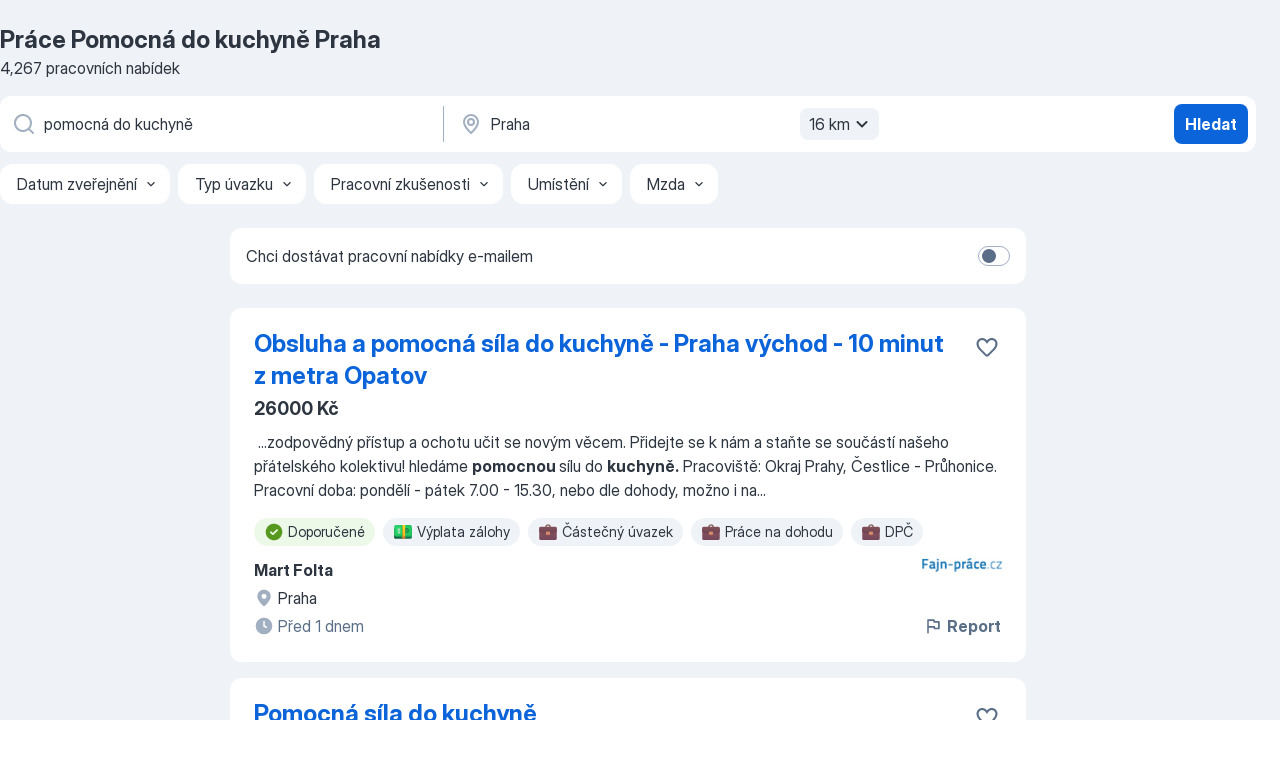

--- FILE ---
content_type: text/html
request_url: https://cz.jooble.org/pr%C3%A1ce-pomocn%C3%A1-do-kuchyn%C4%9B/Praha
body_size: 83127
content:
<!DOCTYPE html><html lang="cs" xmlns="http://www.w3.org/1999/xhtml"><head><meta charset="utf-8"><link data-chunk="app" rel="stylesheet" href="/assets/app.7324e65269e8202330a9.css"><link data-chunk="SERP" rel="stylesheet" href="/assets/SERP.04657a1bc3acf7120258.css"><meta name="viewport" content="width=device-width,initial-scale=1.0,maximum-scale=5" /><meta property="og:site_name" content="Jooble" /><meta property="og:locale" content="cs" /><meta property="og:type" content="website" /><meta name="msvalidate.01" content="4E93DB804C5CCCD5B3AFF7486D4B2757" /><meta name="format-detection" content="telephone=no"><link rel="preconnect" href="https://www.googletagmanager.com" /><link rel="preconnect" href="https://www.google-analytics.com" /><link rel="dns-prefetch" href="https://www.google.com" /><link rel="dns-prefetch" href="https://apis.google.com" /><link rel="dns-prefetch" href="https://connect.facebook.net" /><link rel="dns-prefetch" href="https://www.facebook.com" /><link href="https://data-cz.jooble.org/assets/fonts/inter-display.css" rel="stylesheet"><link href="https://data-cz.jooble.org/assets/fonts/segoe.css" rel="stylesheet"><link rel="apple-touch-icon" href="/assets/images/favicon/ua/apple-touch-icon.png?v=4" /><link rel="apple-touch-icon" sizes="57x57" href="/assets/images/favicon/ua/apple-touch-icon-57x57.png?v=4" /><link rel="apple-touch-icon" sizes="60x60" href="/assets/images/favicon/ua/apple-touch-icon-60x60.png?v=4" /><link rel="apple-touch-icon" sizes="72x72" href="/assets/images/favicon/ua/apple-touch-icon-72x72.png?v=4" /><link rel="apple-touch-icon" sizes="76x76" href="/assets/images/favicon/ua/apple-touch-icon-76x76.png?v=4" /><link rel="apple-touch-icon" sizes="114x114" href="/assets/images/favicon/ua/apple-touch-icon-114x114.png?v=4" /><link rel="apple-touch-icon" sizes="120x120" href="/assets/images/favicon/ua/apple-touch-icon-120x120.png?v=4" /><link rel="apple-touch-icon" sizes="144x144" href="/assets/images/favicon/ua/apple-touch-icon-144x144.png?v=4" /><link rel="apple-touch-icon" sizes="152x152" href="/assets/images/favicon/ua/apple-touch-icon-152x152.png?v=4" /><link rel="apple-touch-icon" sizes="180x180" href="/assets/images/favicon/ua/apple-touch-icon-180x180.png?v=4" /><link rel="icon" type="image/png" sizes="16x16" href="/assets/images/favicon/ua/favicon-16x16.png?v=4"><link rel="icon" type="image/png" sizes="32x32" href="/assets/images/favicon/ua/favicon-32x32.png?v=4"><link rel="icon" type="image/png" sizes="48x48" href="/assets/images/favicon/ua/android-chrome-48x48.png?v=4"><link rel="icon" type="image/png" sizes="96x96" href="/assets/images/favicon/ua/android-chrome-96x96.png?v=4"><link rel="icon" type="image/png" sizes="144x144" href="/assets/images/favicon/ua/android-chrome-144x144.png?v=4"><link rel="icon" type="image/png" sizes="192x192" href="/assets/images/favicon/ua/android-chrome-192x192.png?v=4"><link rel="icon" type="image/png" sizes="194x194" href="/assets/images/favicon/ua/favicon-194x194.png?v=4"><link rel="icon" type="image/png" sizes="256x256" href="/assets/images/favicon/ua/android-chrome-256x256.png?v=4"><link rel="icon" type="image/png" sizes="384x384" href="/assets/images/favicon/ua/android-chrome-384x384.png?v=4"><link rel="icon" type="image/png" sizes="512x512" href="/assets/images/favicon/ua/android-chrome-512x512.png?v=4"><link rel="shortcut icon" type="image/x-icon" href="/assets/images/favicon/ua/favicon-ua.ico?v=4"><link rel="icon" href="/assets/images/favicon/ua/icon.svg?v=4" sizes="any" type="image/svg+xml"><meta name="msapplication-tooltip" content="Jooble"><meta name="msapplication-config" content="/browserconfig.xml"><meta name="msapplication-TileColor" content="#ffffff"><meta name="msapplication-TileImage" content="/assets/images/favicon/ua/mstile-144x144.png?v=4"><meta name="theme-color" content="#ffffff"><meta name="ir-site-verification-token" content="-1337664224"><script type="text/javascript" charset="utf-8">(function(g,o){g[o]=g[o]||function(){(g[o]['q']=g[o]['q']||[]).push(arguments)},g[o]['t']=1*new Date})(window,'_googCsa'); </script><script>!function(){if('PerformanceLongTaskTiming' in window) {var g=window.__tti={e:[]};g.o = new PerformanceObserver(function(l){g.e = g.e.concat(l.getEntries())});g.o.observe({entryTypes:['longtask']})}}();</script><script>!function(){var e,t,n,i,r={passive:!0,capture:!0},a=new Date,o=function(){i=[],t=-1,e=null,f(addEventListener)},c=function(i,r){e||(e=r,t=i,n=new Date,f(removeEventListener),u())},u=function(){if(t>=0&&t<n-a){var r={entryType:"first-input",name:e.type,target:e.target,cancelable:e.cancelable,startTime:e.timeStamp,processingStart:e.timeStamp+t};i.forEach((function(e){e(r)})),i=[]}},s=function(e){if(e.cancelable){var t=(e.timeStamp>1e12?new Date:performance.now())-e.timeStamp;"pointerdown"==e.type?function(e,t){var n=function(){c(e,t),a()},i=function(){a()},a=function(){removeEventListener("pointerup",n,r),removeEventListener("pointercancel",i,r)};addEventListener("pointerup",n,r),addEventListener("pointercancel",i,r)}(t,e):c(t,e)}},f=function(e){["mousedown","keydown","touchstart","pointerdown"].forEach((function(t){return e(t,s,r)}))},p="hidden"===document.visibilityState?0:1/0;addEventListener("visibilitychange",(function e(t){"hidden"===document.visibilityState&&(p=t.timeStamp,removeEventListener("visibilitychange",e,!0))}),!0);o(),self.webVitals={firstInputPolyfill:function(e){i.push(e),u()},resetFirstInputPolyfill:o,get firstHiddenTime(){return p}}}();</script><title data-rh="true">Práce: Pomocná do kuchyně - Praha - 2026 (Přijmeme ihned!) - Jooble</title><link data-rh="true" rel="canonical" href="https://cz.jooble.org/pr%C3%A1ce-pomocn%C3%A1-do-kuchyn%C4%9B/Praha"/><link data-rh="true" hreflang="cs-CZ" rel="alternate" href="https://cz.jooble.org/pr%C3%A1ce-pomocn%C3%A1-do-kuchyn%C4%9B/Praha"/><meta data-rh="true" name="keywords" content="Práce Pomocná do kuchyně Praha, nabídky práce Pomocná do kuchyně Praha, nabídky práce"/><meta data-rh="true" name="description" content="Práce: Pomocná do kuchyně Praha ✔ Vyhledávejte mezi 66.000+ volných pracovních míst ✔ Rychle &amp; Zdarma ✔ Konkurenční plat ✔ Plný, dočasný a částečný úvazek ✔ Odběr novinek ✔ Nejlepší zaměstnavatelé v Praze ✔ Práce: Pomocná do kuchyně - získat snadno a rychle!"/><meta data-rh="true" property="og:image" content="/assets/images/open_graph/og_image.png"/><meta data-rh="true" property="og:url" content="https://cz.jooble.org/pr%C3%A1ce-pomocn%C3%A1-do-kuchyn%C4%9B/Praha"/><meta data-rh="true" property="og:title" content="Práce: Pomocná do kuchyně - Praha - 2026 (Přijmeme ihned!) - Jooble"/><meta data-rh="true" property="og:description" content="Práce: Pomocná do kuchyně Praha ✔ Vyhledávejte mezi 66.000+ volných pracovních míst ✔ Rychle &amp; Zdarma ✔ Konkurenční plat ✔ Plný, dočasný a částečný úvazek ✔ Odběr novinek ✔ Nejlepší zaměstnavatelé v Praze ✔ Práce: Pomocná do kuchyně - získat snadno a rychle!"/><script data-rh="true" type="application/ld+json">{"@context":"https://schema.org","@type":"BreadcrumbList","itemListElement":[[{"@type":"ListItem","position":1,"item":{"@id":"https://cz.jooble.org","name":"Práce"}},{"@type":"ListItem","position":2,"item":{"@id":"https://cz.jooble.org/pr%C3%A1ce/Praha","name":"Práce v Praze"}},{"@type":"ListItem","position":3,"item":{"@id":"https://cz.jooble.org/pr%C3%A1ce-pomocn%C3%A1-do-kuchyn%C4%9B","name":"Pomocná do kuchyně"}},{"@type":"ListItem","position":4,"item":{"name":"Pomocná do kuchyně Praha"}}]]}</script><script data-rh="true" type="application/ld+json">{"@context":"https://schema.org","@type":"ItemList","numberOfItems":4267,"itemListElement":[[{"@type":"ListItem","position":1,"url":"https://cz.jooble.org/jdp/-1841966867180615636"},{"@type":"ListItem","position":2,"url":"https://cz.jooble.org/jdp/-3310099784111722139"},{"@type":"ListItem","position":3,"url":"https://cz.jooble.org/jdp/8440566376580163078"},{"@type":"ListItem","position":4,"url":"https://cz.jooble.org/jdp/-6188556327380485742"},{"@type":"ListItem","position":5,"url":"https://cz.jooble.org/jdp/2390784278489352263"},{"@type":"ListItem","position":6,"url":"https://cz.jooble.org/jdp/5619878856540073906"},{"@type":"ListItem","position":7,"url":"https://cz.jooble.org/jdp/-1658010846697521833"},{"@type":"ListItem","position":8,"url":"https://cz.jooble.org/jdp/282288779395957028"},{"@type":"ListItem","position":9,"url":"https://cz.jooble.org/jdp/8354709290636429346"},{"@type":"ListItem","position":10,"url":"https://cz.jooble.org/jdp/-3998188917328704177"},{"@type":"ListItem","position":11,"url":"https://cz.jooble.org/jdp/-2161679614290379497"},{"@type":"ListItem","position":12,"url":"https://cz.jooble.org/jdp/4876404803370039886"},{"@type":"ListItem","position":13,"url":"https://cz.jooble.org/jdp/963288145406732281"},{"@type":"ListItem","position":14,"url":"https://cz.jooble.org/jdp/-1841975773009361778"},{"@type":"ListItem","position":15,"url":"https://cz.jooble.org/jdp/9064237506997754729"},{"@type":"ListItem","position":16,"url":"https://cz.jooble.org/jdp/-6990518305367632140"},{"@type":"ListItem","position":17,"url":"https://cz.jooble.org/jdp/-9017791859786535290"},{"@type":"ListItem","position":18,"url":"https://cz.jooble.org/jdp/3236170965385412250"},{"@type":"ListItem","position":19,"url":"https://cz.jooble.org/jdp/8486406259321324389"},{"@type":"ListItem","position":20,"url":"https://cz.jooble.org/jdp/3759045762283957821"},{"@type":"ListItem","position":21,"url":"https://cz.jooble.org/jdp/2319077191243116333"},{"@type":"ListItem","position":22,"url":"https://cz.jooble.org/jdp/-2163997240986277516"},{"@type":"ListItem","position":23,"url":"https://cz.jooble.org/jdp/2727621627346637237"},{"@type":"ListItem","position":24,"url":"https://cz.jooble.org/jdp/5119648856656489175"},{"@type":"ListItem","position":25,"url":"https://cz.jooble.org/jdp/826820151398446426"},{"@type":"ListItem","position":26,"url":"https://cz.jooble.org/jdp/-5345282870472055012"},{"@type":"ListItem","position":27,"url":"https://cz.jooble.org/jdp/2698921840793489374"},{"@type":"ListItem","position":28,"url":"https://cz.jooble.org/jdp/1823091707254625602"},{"@type":"ListItem","position":29,"url":"https://cz.jooble.org/jdp/7699136225544968750"},{"@type":"ListItem","position":30,"url":"https://cz.jooble.org/jdp/-2371578347967742602"}]]}</script></head><body ondragstart="return false"><div id="app"><div class="zR2N9v"><div class="_1G2nM4"><div></div><div id="serpContainer" class="_0CG45k"><div class="+MdXgT"><header class="VavEB9"><div class="qD9dwK"><h1 class="_518B8Z">Práce Pomocná do kuchyně Praha</h1><div company="p" class="cXVOTD">4 267 pracovních nabídek</div></div><div class=""><form class="CXE+FW" data-test-name="_searchForm"><div class="tXoMlu"><div class="kySr3o EIHqTW"><div class="H-KSNn"><div class="Y6LTZC RKazSn"><div class="_0vIToK"><svg class="BC4g2E abyhUO gexuVd kPZVKg"><use xlink:href="/assets/sprite.1oxueCVBzlo-hocQRlhy.svg#icon-magnifier-usage"></use></svg><input id="input_:R55j8h:" class="_2cXMBT aHpE4r _5sX2B+" placeholder="Hledám volná místa..." type="text" spellcheck="false" name="keyword" autoComplete="off" autoCapitalize="off" data-test-name="_searchFormKeywordInput" aria-label="Uveďte, jaký druh práce hledáte" value="pomocná do kuchyně"/></div></div></div></div><div class="kySr3o _9+Weu7"><div class="H-KSNn"><div class="Y6LTZC RKazSn"><div class="_0vIToK"><svg class="BC4g2E abyhUO gexuVd kPZVKg"><use xlink:href="/assets/sprite.1oxueCVBzlo-hocQRlhy.svg#icon-map_marker-usage"></use></svg><input id="tbRegion" class="_2cXMBT aHpE4r _5sX2B+" placeholder="V oblasti..." type="text" spellcheck="false" name="region" autoComplete="off" autoCapitalize="off" data-test-name="_searchFormRegionInput" aria-label="Zadejte město, ve kterém hledáte práci " value="Praha"/></div><div class="hQwOE1"><div class="-xWR9w" data-test-name="_radiusSelect"><button type="button" class="VMdYVt i6dNg1 oUsVL7 -A9fYs mO9zne">16 km<span class="njVmSf"><svg class="KaSFrq JAzKjj GM7Sgs MQl7R9"><use xlink:href="/assets/sprite.1oxueCVBzlo-hocQRlhy.svg#icon-chevron_down-usage"></use></svg></span></button></div></div></div></div></div></div><button type="submit" class="VMdYVt i6dNg1 oUsVL7 xVPKbj ZuTpxY">Hledat</button></form></div><div class="p7hDF8"><div class="apmZrt" data-test-name="_smartTagsFilter" role="region" aria-label="Filters"><button type="button" class="wYznI5"><span class="_1apRDx">Datum zveřejnění</span><svg class="KaSFrq DuJhnH GM7Sgs _398Jb4"><use xlink:href="/assets/sprite.1oxueCVBzlo-hocQRlhy.svg#icon-chevron_down-usage"></use></svg></button><button type="button" class="wYznI5"><span class="_1apRDx">Typ úvazku</span><svg class="KaSFrq DuJhnH GM7Sgs _398Jb4"><use xlink:href="/assets/sprite.1oxueCVBzlo-hocQRlhy.svg#icon-chevron_down-usage"></use></svg></button><button type="button" class="wYznI5"><span class="_1apRDx">Pracovní zkušenosti</span><svg class="KaSFrq DuJhnH GM7Sgs _398Jb4"><use xlink:href="/assets/sprite.1oxueCVBzlo-hocQRlhy.svg#icon-chevron_down-usage"></use></svg></button><button type="button" class="wYznI5"><span class="_1apRDx">Umístění</span><svg class="KaSFrq DuJhnH GM7Sgs _398Jb4"><use xlink:href="/assets/sprite.1oxueCVBzlo-hocQRlhy.svg#icon-chevron_down-usage"></use></svg></button><button type="button" class="wYznI5"><span class="_1apRDx">Mzda</span><svg class="KaSFrq DuJhnH GM7Sgs _398Jb4"><use xlink:href="/assets/sprite.1oxueCVBzlo-hocQRlhy.svg#icon-chevron_down-usage"></use></svg></button></div></div></header><div class="y+s7YY"><div class="Amjssv"><main class="toVmC+" role="main"><div class="NeCPdn" id="topBarContainer"><div class="dKIuea"><div class="pfddcp xPgV1+"><div class="Z7rxKJ"><span class="ahUpuK">Chci dostávat pracovní nabídky e-mailem </span><div class="rV3P9b H6hBvI RDT4pD seXaaO"><input id="SubscriptionSwitcher" type="checkbox" tabindex="-1" aria-label="SubscriptionSwitcher"/><label for="SubscriptionSwitcher" tabindex="0" role="switch" aria-checked="false" data-focus-target="SubscriptionSwitcher"><span data-switch="pill" data-caption="false"><span data-switch="round"></span></span></label></div></div></div></div></div><div class="bXbgrv" id="serpContent"><div><div class="infinite-scroll-component__outerdiv"><div class="infinite-scroll-component ZbPfXY _serpContentBlock" style="height:auto;overflow:auto;-webkit-overflow-scrolling:touch"><div><ul class="kiBEcn"><li></li><li><div id="-1841966867180615636" data-test-name="_jobCard" class="+n4WEb rHG1ci"><div class="_9q4Aij"><h2 class="jA9gFS dUatPc"><a class="_8w9Ce2 tUC4Fj _6i4Nb0 wtCvxI job_card_link" target="_blank" href="https://cz.jooble.org/jdp/-1841966867180615636">Obsluha a pomocná síla do kuchyně - Praha východ - 10 minut z metra Opatov</a></h2><div class="_5A-eEY"><div class="Bdpujj"><button type="button" class="ZapzXe _9WpygY XEfYdx JFkX+L vMdXr7 RNbuqd" data-test-name="jobFavoritesButton__-1841966867180615636" aria-label="Uložit nabídku do oblíbených"><span class="H2e2t1 +gVFyQ"><svg class="KaSFrq JAzKjj _0ng4na"><use xlink:href="/assets/sprite.1oxueCVBzlo-hocQRlhy.svg#icon-heart_outline-usage"></use></svg></span></button></div></div></div><div><div class="QZH8mt"><p class="b97WnG">26000 Kč</p><div class="GEyos4">&nbsp;...<span>zodpovědný přístup a ochotu učit se novým věcem. Přidejte se k nám a staňte se součástí našeho přátelského kolektivu!

hledáme </span><b>pomocnou </b><span>sílu do </span><b>kuchyně.</b><span>
Pracoviště: Okraj Prahy, Čestlice - Průhonice.
Pracovní doba: pondělí - pátek 7.00 - 15.30, nebo dle dohody, možno i na</span>...&nbsp;</div><div class="rvi8+s"><div class="tXxXy-"><div data-name="suggested" data-test-name="_highlightedTag" class="K8ZLnh tag fT460t"><svg class="KaSFrq DuJhnH GeatqJ"><use xlink:href="/assets/sprite.1oxueCVBzlo-hocQRlhy.svg#icon-check_match-usage"></use></svg>Doporučené</div><div data-name="vyplata_zalohy_mzdy" data-test-name="_jobTag" class="K8ZLnh tag _7Amkfs"><div class="uE1IG0" style="background-image:url(/assets/images/tagIconsNew/emoji_dollar_banknote.svg)"></div>Výplata zálohy</div><div data-name="castecny_uvazek" data-test-name="_jobTag" class="K8ZLnh tag _7Amkfs"><div class="uE1IG0" style="background-image:url(/assets/images/tagIconsNew/emoji_briefcase.svg)"></div>Částečný úvazek</div><div data-name="dohoda" data-test-name="_jobTag" class="K8ZLnh tag _7Amkfs"><div class="uE1IG0" style="background-image:url(/assets/images/tagIconsNew/emoji_briefcase.svg)"></div>Práce na dohodu</div><div data-name="dpc" data-test-name="_jobTag" class="K8ZLnh tag _7Amkfs"><div class="uE1IG0" style="background-image:url(/assets/images/tagIconsNew/emoji_briefcase.svg)"></div>DPČ</div><div data-name="hpp" data-test-name="_jobTag" class="K8ZLnh tag _7Amkfs"><div class="uE1IG0" style="background-image:url(/assets/images/tagIconsNew/emoji_briefcase.svg)"></div>HPP</div><div data-name="pracovni_pomer" data-test-name="_jobTag" class="K8ZLnh tag _7Amkfs"><div class="uE1IG0" style="background-image:url(/assets/images/tagIconsNew/emoji_briefcase.svg)"></div>Pracovní poměr</div><div data-name="ihned" data-test-name="_jobTag" class="K8ZLnh tag _7Amkfs"><div class="uE1IG0" style="background-image:url(/assets/images/tagIconsNew/emoji_round_pushpin.svg)"></div>Nástup ihned</div><div data-name="flexibilni" data-test-name="_jobTag" class="K8ZLnh tag _7Amkfs"><div class="uE1IG0" style="background-image:url(/assets/images/tagIconsNew/emoji_tear_off_calendar.svg)"></div>Flexibilní pracovní doba</div><div data-name="od_pondeli_do_patku" data-test-name="_jobTag" class="K8ZLnh tag _7Amkfs"><div class="uE1IG0" style="background-image:url(/assets/images/tagIconsNew/emoji_tear_off_calendar.svg)"></div>Od pondělí do pátku</div><div data-name="smenny_provoz" data-test-name="_jobTag" class="K8ZLnh tag _7Amkfs"><div class="uE1IG0" style="background-image:url(/assets/images/tagIconsNew/emoji_tear_off_calendar.svg)"></div>Směnný provoz</div></div></div></div><div class="L4BhzZ wrapper__new_tags_design bLrJMm"><div class="j+648w"><button type="button" class="ZapzXe _9WpygY JFkX+L vMdXr7 _9ofHq7" data-test-name="_reportJobButtonSerp"><span class="H2e2t1 w87w0E"><svg class="KaSFrq xY3sEm _0ng4na cS9jE1"><use xlink:href="/assets/sprite.1oxueCVBzlo-hocQRlhy.svg#icon-flag-usage"></use></svg></span>Report</button><img src="/css/images/plogo/167.gif" class="yUFQEM" aria-hidden="true" alt="dteCompanyLogo"/></div><div class="E6E0jY"><div class="pXyhD4 VeoRvG"><div class="heru4z"><p class="z6WlhX" data-test-name="_companyName">Mart Folta</p></div></div><div class="blapLw gj1vO6 fhg31q nxYYVJ" tabindex="-1"><svg class="BC4g2E c6AqqO gexuVd kE3ssB DlQ0Ty icon_gray_soft mdorqd"><use xlink:href="/assets/sprite.1oxueCVBzlo-hocQRlhy.svg#icon-map_marker_filled-usage"></use></svg><div class="caption NTRJBV">Praha</div></div><div class="blapLw gj1vO6 fhg31q fGYTou"><svg class="BC4g2E c6AqqO gexuVd kE3ssB DlQ0Ty icon_gray_soft jjtReA"><use xlink:href="/assets/sprite.1oxueCVBzlo-hocQRlhy.svg#icon-clock_filled-usage"></use></svg><div class="caption Vk-5Da">Před 1 dnem</div></div></div></div></div></div></li><li><div id="-3310099784111722139" data-test-name="_jobCard" class="+n4WEb rHG1ci"><div class="_9q4Aij"><h2 class="jA9gFS dUatPc"><a class="_8w9Ce2 tUC4Fj _6i4Nb0 wtCvxI job_card_link" target="_blank" href="https://cz.jooble.org/jdp/-3310099784111722139">Pomocná síla do kuchyně</a></h2><div class="_5A-eEY"><div class="Bdpujj"><button type="button" class="ZapzXe _9WpygY XEfYdx JFkX+L vMdXr7 RNbuqd" data-test-name="jobFavoritesButton__-3310099784111722139" aria-label="Uložit nabídku do oblíbených"><span class="H2e2t1 +gVFyQ"><svg class="KaSFrq JAzKjj _0ng4na"><use xlink:href="/assets/sprite.1oxueCVBzlo-hocQRlhy.svg#icon-heart_outline-usage"></use></svg></span></button></div></div></div><div><div class="QZH8mt"><p class="b97WnG">28000 Kč</p><div class="GEyos4">&nbsp;...<span>Popis pracovní nabídky 
 Jaká práce vás čeká 
 </span><b>Pomoc kuchařům </b><span>při přípravě jídel ve Stravovacím centru Křejpského, Praha 11. 
 Pracovní doba pondělí - pátek: od 5 hod do 13:30 hod. 
   Požadujeme 
 Co od vás očekáváme 
 Praxe v kuchyni min 1 rok 
 Zdravotní způsobilost</span>...&nbsp;</div><div class="rvi8+s"><div class="tXxXy-"><div data-name="suggested" data-test-name="_highlightedTag" class="K8ZLnh tag fT460t"><svg class="KaSFrq DuJhnH GeatqJ"><use xlink:href="/assets/sprite.1oxueCVBzlo-hocQRlhy.svg#icon-check_match-usage"></use></svg>Doporučené</div><div data-name="plny_uvazek" data-test-name="_jobTag" class="K8ZLnh tag _7Amkfs"><div class="uE1IG0" style="background-image:url(/assets/images/tagIconsNew/emoji_briefcase.svg)"></div>Plný úvazek</div><div data-name="od_pondeli_do_patku" data-test-name="_jobTag" class="K8ZLnh tag _7Amkfs"><div class="uE1IG0" style="background-image:url(/assets/images/tagIconsNew/emoji_tear_off_calendar.svg)"></div>Od pondělí do pátku</div></div></div></div><div class="L4BhzZ wrapper__new_tags_design bLrJMm"><div class="j+648w"><button type="button" class="ZapzXe _9WpygY JFkX+L vMdXr7 _9ofHq7" data-test-name="_reportJobButtonSerp"><span class="H2e2t1 w87w0E"><svg class="KaSFrq xY3sEm _0ng4na cS9jE1"><use xlink:href="/assets/sprite.1oxueCVBzlo-hocQRlhy.svg#icon-flag-usage"></use></svg></span>Report</button><img src="/css/images/plogo/219.gif" class="yUFQEM" aria-hidden="true" alt="dteCompanyLogo"/></div><div class="E6E0jY"><div class="pXyhD4 VeoRvG"><div class="heru4z"><p class="z6WlhX" data-test-name="_companyName">Jihoměstská sociální a.s.</p></div></div><div class="blapLw gj1vO6 fhg31q nxYYVJ" tabindex="-1"><svg class="BC4g2E c6AqqO gexuVd kE3ssB DlQ0Ty icon_gray_soft mdorqd"><use xlink:href="/assets/sprite.1oxueCVBzlo-hocQRlhy.svg#icon-map_marker_filled-usage"></use></svg><div class="caption NTRJBV">Praha</div></div><div class="blapLw gj1vO6 fhg31q fGYTou"><svg class="BC4g2E c6AqqO gexuVd kE3ssB DlQ0Ty icon_gray_soft jjtReA"><use xlink:href="/assets/sprite.1oxueCVBzlo-hocQRlhy.svg#icon-clock_filled-usage"></use></svg><div class="caption Vk-5Da">před měsícem</div></div></div></div></div></div></li><li><div id="8440566376580163078" data-test-name="_jobCard" class="+n4WEb rHG1ci"><div class="_9q4Aij"><h2 class="jA9gFS dUatPc"><a class="_8w9Ce2 tUC4Fj _6i4Nb0 wtCvxI job_card_link" target="_blank" href="https://cz.jooble.org/jdp/8440566376580163078">Pizzař/pizzařka pro Prahu 4 nebo 10</a></h2><div class="_5A-eEY"><div class="Bdpujj"><button type="button" class="ZapzXe _9WpygY XEfYdx JFkX+L vMdXr7 RNbuqd" data-test-name="jobFavoritesButton__8440566376580163078" aria-label="Uložit nabídku do oblíbených"><span class="H2e2t1 +gVFyQ"><svg class="KaSFrq JAzKjj _0ng4na"><use xlink:href="/assets/sprite.1oxueCVBzlo-hocQRlhy.svg#icon-heart_outline-usage"></use></svg></span></button></div></div></div><div><div class="QZH8mt"><p class="b97WnG">28000 Kč</p><div class="GEyos4">&nbsp;...<span>Společnost Rolling Dough s.r.o., provozující pobočky Pizza Comeback, hledá nové zaměstnance do svého týmu.
Pokud vás baví práce v </span><b>kuchyni,</b><span> máte zájem o přípravu čerstvé pizzy a hledáte stabilní a férové pracovní prostředí s možností profesního růstu, u nás najdete vhodnou</span>...&nbsp;</div><div class="rvi8+s"><div class="tXxXy-"><div data-name="suggested" data-test-name="_highlightedTag" class="K8ZLnh tag fT460t"><svg class="KaSFrq DuJhnH GeatqJ"><use xlink:href="/assets/sprite.1oxueCVBzlo-hocQRlhy.svg#icon-check_match-usage"></use></svg>Doporučené</div><div data-name="dpp" data-test-name="_jobTag" class="K8ZLnh tag _7Amkfs"><div class="uE1IG0" style="background-image:url(/assets/images/tagIconsNew/emoji_briefcase.svg)"></div>DPP</div><div data-name="hpp" data-test-name="_jobTag" class="K8ZLnh tag _7Amkfs"><div class="uE1IG0" style="background-image:url(/assets/images/tagIconsNew/emoji_briefcase.svg)"></div>HPP</div><div data-name="odpoledni_smeny" data-test-name="_jobTag" class="K8ZLnh tag _7Amkfs"><div class="uE1IG0" style="background-image:url(/assets/images/tagIconsNew/emoji_tear_off_calendar.svg)"></div>Odpoledne směna</div><div data-name="ranni_smeny" data-test-name="_jobTag" class="K8ZLnh tag _7Amkfs"><div class="uE1IG0" style="background-image:url(/assets/images/tagIconsNew/emoji_tear_off_calendar.svg)"></div>Ranní směna</div><div data-name="smenny_provoz" data-test-name="_jobTag" class="K8ZLnh tag _7Amkfs"><div class="uE1IG0" style="background-image:url(/assets/images/tagIconsNew/emoji_tear_off_calendar.svg)"></div>Směnný provoz</div></div></div></div><div class="L4BhzZ wrapper__new_tags_design bLrJMm"><div class="j+648w"><button type="button" class="ZapzXe _9WpygY JFkX+L vMdXr7 _9ofHq7" data-test-name="_reportJobButtonSerp"><span class="H2e2t1 w87w0E"><svg class="KaSFrq xY3sEm _0ng4na cS9jE1"><use xlink:href="/assets/sprite.1oxueCVBzlo-hocQRlhy.svg#icon-flag-usage"></use></svg></span>Report</button><img src="/css/images/plogo/167.gif" class="yUFQEM" aria-hidden="true" alt="dteCompanyLogo"/></div><div class="E6E0jY"><div class="pXyhD4 VeoRvG"><div class="heru4z"><p class="z6WlhX" data-test-name="_companyName">Rolling dough s.r.o.</p></div></div><div class="blapLw gj1vO6 fhg31q nxYYVJ" tabindex="-1"><svg class="BC4g2E c6AqqO gexuVd kE3ssB DlQ0Ty icon_gray_soft mdorqd"><use xlink:href="/assets/sprite.1oxueCVBzlo-hocQRlhy.svg#icon-map_marker_filled-usage"></use></svg><div class="caption NTRJBV">Praha</div></div><div class="blapLw gj1vO6 fhg31q fGYTou"><svg class="BC4g2E c6AqqO gexuVd kE3ssB DlQ0Ty icon_gray_soft jjtReA"><use xlink:href="/assets/sprite.1oxueCVBzlo-hocQRlhy.svg#icon-clock_filled-usage"></use></svg><div class="caption Vk-5Da">Před 6 dny</div></div></div></div></div></div></li><li><div id="-6188556327380485742" data-test-name="_jobCard" class="+n4WEb rHG1ci"><div class="_9q4Aij"><h2 class="jA9gFS dUatPc"><a class="_8w9Ce2 tUC4Fj _6i4Nb0 wtCvxI job_card_link" target="_blank" href="https://cz.jooble.org/jdp/-6188556327380485742">Pizzař Praha</a></h2><div class="_5A-eEY"><div class="Bdpujj"><button type="button" class="ZapzXe _9WpygY XEfYdx JFkX+L vMdXr7 RNbuqd" data-test-name="jobFavoritesButton__-6188556327380485742" aria-label="Uložit nabídku do oblíbených"><span class="H2e2t1 +gVFyQ"><svg class="KaSFrq JAzKjj _0ng4na"><use xlink:href="/assets/sprite.1oxueCVBzlo-hocQRlhy.svg#icon-heart_outline-usage"></use></svg></span></button></div></div></div><div><div class="QZH8mt"><div class="GEyos4">&nbsp;...<span>Zkušeného PIZZAŘE (m/ž).
Týmové hráče na kterého je spolehnutí.

Přidej se k naší La Famiglia, kde vášeň pro skvělé jídlo a italskou </span><b>kuchyni </b><span>přetváříme v zážitky, na které hosté nikdy nezapomenou.

Neváhej a pošli nám svůj životopis.
Požadujeme:
Co očekáváme?
Zručnost</span>...&nbsp;</div><div class="rvi8+s"><div class="tXxXy-"><div data-name="suggested" data-test-name="_highlightedTag" class="K8ZLnh tag fT460t"><svg class="KaSFrq DuJhnH GeatqJ"><use xlink:href="/assets/sprite.1oxueCVBzlo-hocQRlhy.svg#icon-check_match-usage"></use></svg>Doporučené</div><div data-name="hpp" data-test-name="_jobTag" class="K8ZLnh tag _7Amkfs"><div class="uE1IG0" style="background-image:url(/assets/images/tagIconsNew/emoji_briefcase.svg)"></div>HPP</div><div data-name="smenny_provoz" data-test-name="_jobTag" class="K8ZLnh tag _7Amkfs"><div class="uE1IG0" style="background-image:url(/assets/images/tagIconsNew/emoji_tear_off_calendar.svg)"></div>Směnný provoz</div></div></div></div><div class="L4BhzZ wrapper__new_tags_design bLrJMm"><div class="j+648w"><button type="button" class="ZapzXe _9WpygY JFkX+L vMdXr7 _9ofHq7" data-test-name="_reportJobButtonSerp"><span class="H2e2t1 w87w0E"><svg class="KaSFrq xY3sEm _0ng4na cS9jE1"><use xlink:href="/assets/sprite.1oxueCVBzlo-hocQRlhy.svg#icon-flag-usage"></use></svg></span>Report</button><img src="/css/images/plogo/167.gif" class="yUFQEM" aria-hidden="true" alt="dteCompanyLogo"/></div><div class="E6E0jY"><div class="pXyhD4 VeoRvG"><div class="heru4z"><p class="z6WlhX" data-test-name="_companyName">LF Národní s.r.o.</p></div></div><div class="blapLw gj1vO6 fhg31q nxYYVJ" tabindex="-1"><svg class="BC4g2E c6AqqO gexuVd kE3ssB DlQ0Ty icon_gray_soft mdorqd"><use xlink:href="/assets/sprite.1oxueCVBzlo-hocQRlhy.svg#icon-map_marker_filled-usage"></use></svg><div class="caption NTRJBV">Praha</div></div><div class="blapLw gj1vO6 fhg31q fGYTou"><svg class="BC4g2E c6AqqO gexuVd kE3ssB DlQ0Ty icon_gray_soft jjtReA"><use xlink:href="/assets/sprite.1oxueCVBzlo-hocQRlhy.svg#icon-clock_filled-usage"></use></svg><div class="caption Vk-5Da">Před 14 dny</div></div></div></div></div></div></li><li><div id="2390784278489352263" data-test-name="_jobCard" class="+n4WEb rHG1ci"><div class="_9q4Aij"><h2 class="jA9gFS dUatPc"><a class="_8w9Ce2 tUC4Fj _6i4Nb0 wtCvxI job_card_link" target="_blank" href="https://cz.jooble.org/jdp/2390784278489352263">Zkušený pizzař Neapolské pizzy 60.000 Kč čistého</a></h2><div class="_5A-eEY"><div class="Bdpujj"><button type="button" class="ZapzXe _9WpygY XEfYdx JFkX+L vMdXr7 RNbuqd" data-test-name="jobFavoritesButton__2390784278489352263" aria-label="Uložit nabídku do oblíbených"><span class="H2e2t1 +gVFyQ"><svg class="KaSFrq JAzKjj _0ng4na"><use xlink:href="/assets/sprite.1oxueCVBzlo-hocQRlhy.svg#icon-heart_outline-usage"></use></svg></span></button></div></div></div><div><div class="QZH8mt"><p class="b97WnG">60000 Kč</p><div class="GEyos4">Přidejte se k našemu týmu jako zkušený pizzař se zaměřením na autentickou neapolskou pizzu! U nás najdete nejen skvělé platové podmínky 60.000 Kč/čistého, ale především přátelské a rodinné prostředí, kde si vážíme každého člena týmu. Pokud milujete pizzu a hledáte stabilní...</div><div class="rvi8+s"><div class="tXxXy-"><div data-name="suggested" data-test-name="_highlightedTag" class="K8ZLnh tag fT460t"><svg class="KaSFrq DuJhnH GeatqJ"><use xlink:href="/assets/sprite.1oxueCVBzlo-hocQRlhy.svg#icon-check_match-usage"></use></svg>Doporučené</div><div data-name="dlouhodoba" data-test-name="_jobTag" class="K8ZLnh tag _7Amkfs"><div class="uE1IG0" style="background-image:url(/assets/images/tagIconsNew/emoji_briefcase.svg)"></div>Dlouhodobá práce</div></div></div></div><div class="L4BhzZ wrapper__new_tags_design bLrJMm"><div class="j+648w"><button type="button" class="ZapzXe _9WpygY JFkX+L vMdXr7 _9ofHq7" data-test-name="_reportJobButtonSerp"><span class="H2e2t1 w87w0E"><svg class="KaSFrq xY3sEm _0ng4na cS9jE1"><use xlink:href="/assets/sprite.1oxueCVBzlo-hocQRlhy.svg#icon-flag-usage"></use></svg></span>Report</button><img src="/css/images/plogo/425.gif" class="yUFQEM" aria-hidden="true" alt="dteCompanyLogo"/></div><div class="E6E0jY"><div class="pXyhD4 VeoRvG"><div class="heru4z"><p class="z6WlhX" data-test-name="_companyName">AGL s.r.o.</p></div></div><div class="blapLw gj1vO6 fhg31q nxYYVJ" tabindex="-1"><svg class="BC4g2E c6AqqO gexuVd kE3ssB DlQ0Ty icon_gray_soft mdorqd"><use xlink:href="/assets/sprite.1oxueCVBzlo-hocQRlhy.svg#icon-map_marker_filled-usage"></use></svg><div class="caption NTRJBV">Praha</div></div><div class="blapLw gj1vO6 fhg31q fGYTou"><svg class="BC4g2E c6AqqO gexuVd kE3ssB DlQ0Ty icon_gray_soft jjtReA"><use xlink:href="/assets/sprite.1oxueCVBzlo-hocQRlhy.svg#icon-clock_filled-usage"></use></svg><div class="caption Vk-5Da">Před 7 dny</div></div></div></div></div></div></li><li><div id="5619878856540073906" data-test-name="_jobCard" class="+n4WEb rHG1ci"><div class="_9q4Aij"><h2 class="jA9gFS dUatPc"><a class="_8w9Ce2 tUC4Fj _6i4Nb0 wtCvxI job_card_link" target="_blank" href="https://cz.jooble.org/jdp/5619878856540073906">Hlavní Kuchař/ka, kuchař/ka</a></h2><div class="_5A-eEY"><div class="Bdpujj"><button type="button" class="ZapzXe _9WpygY XEfYdx JFkX+L vMdXr7 RNbuqd" data-test-name="jobFavoritesButton__5619878856540073906" aria-label="Uložit nabídku do oblíbených"><span class="H2e2t1 +gVFyQ"><svg class="KaSFrq JAzKjj _0ng4na"><use xlink:href="/assets/sprite.1oxueCVBzlo-hocQRlhy.svg#icon-heart_outline-usage"></use></svg></span></button></div></div></div><div><div class="QZH8mt"><p class="b97WnG">23000 Kč</p><div class="GEyos4"><span>Náplň práce:
- Samostatná příprava pokrmů teplé </span><b>kuchyně</b><span>
- Výdej obědů 
- Nové nápady vítány

V případě zájmu pošlete stručný profesní životopis na e-mail, či nás kontaktujte telefonicky.

Vyhlašovatel si vyhrazuje právo zrušit výběrové řízení bez uvedení důvodů kdykoliv</span>...&nbsp;</div><div class="rvi8+s"><div class="tXxXy-"><div data-name="suggested" data-test-name="_highlightedTag" class="K8ZLnh tag fT460t"><svg class="KaSFrq DuJhnH GeatqJ"><use xlink:href="/assets/sprite.1oxueCVBzlo-hocQRlhy.svg#icon-check_match-usage"></use></svg>Doporučené</div><div data-name="hpp" data-test-name="_jobTag" class="K8ZLnh tag _7Amkfs"><div class="uE1IG0" style="background-image:url(/assets/images/tagIconsNew/emoji_briefcase.svg)"></div>HPP</div><div data-name="plny_uvazek" data-test-name="_jobTag" class="K8ZLnh tag _7Amkfs"><div class="uE1IG0" style="background-image:url(/assets/images/tagIconsNew/emoji_briefcase.svg)"></div>Plný úvazek</div></div></div></div><div class="L4BhzZ wrapper__new_tags_design bLrJMm"><div class="j+648w"><button type="button" class="ZapzXe _9WpygY JFkX+L vMdXr7 _9ofHq7" data-test-name="_reportJobButtonSerp"><span class="H2e2t1 w87w0E"><svg class="KaSFrq xY3sEm _0ng4na cS9jE1"><use xlink:href="/assets/sprite.1oxueCVBzlo-hocQRlhy.svg#icon-flag-usage"></use></svg></span>Report</button><img src="/css/images/plogo/167.gif" class="yUFQEM" aria-hidden="true" alt="dteCompanyLogo"/></div><div class="E6E0jY"><div class="pXyhD4 VeoRvG"><div class="heru4z"><p class="z6WlhX" data-test-name="_companyName">Školní jídelny Praha 10, příspěvková organizace</p></div></div><div class="blapLw gj1vO6 fhg31q nxYYVJ" tabindex="-1"><svg class="BC4g2E c6AqqO gexuVd kE3ssB DlQ0Ty icon_gray_soft mdorqd"><use xlink:href="/assets/sprite.1oxueCVBzlo-hocQRlhy.svg#icon-map_marker_filled-usage"></use></svg><div class="caption NTRJBV">Praha</div></div><div class="blapLw gj1vO6 fhg31q fGYTou"><svg class="BC4g2E c6AqqO gexuVd kE3ssB DlQ0Ty icon_gray_soft jjtReA"><use xlink:href="/assets/sprite.1oxueCVBzlo-hocQRlhy.svg#icon-clock_filled-usage"></use></svg><div class="caption Vk-5Da">Před 6 dny</div></div></div></div></div></div></li><li><div id="-1658010846697521833" data-test-name="_jobCard" class="+n4WEb rHG1ci"><div class="_9q4Aij"><h2 class="jA9gFS dUatPc"><a class="_8w9Ce2 tUC4Fj _6i4Nb0 wtCvxI job_card_link" target="_blank" href="https://cz.jooble.org/jdp/-1658010846697521833">PRODEJNÍ ASISTENT/KA, POKLADNÍ | 29.000 Kč - zkrácený úvazek</a></h2><div class="_5A-eEY"><div class="Bdpujj"><button type="button" class="ZapzXe _9WpygY XEfYdx JFkX+L vMdXr7 RNbuqd" data-test-name="jobFavoritesButton__-1658010846697521833" aria-label="Uložit nabídku do oblíbených"><span class="H2e2t1 +gVFyQ"><svg class="KaSFrq JAzKjj _0ng4na"><use xlink:href="/assets/sprite.1oxueCVBzlo-hocQRlhy.svg#icon-heart_outline-usage"></use></svg></span></button></div></div></div><div><div class="QZH8mt"><p class="b97WnG">27000 Kč</p><div class="GEyos4">Pro našeho významného klienta, italského výrobce oblečení na sport a volný čas Boxeur Des Rues, hledáme Prodejního asistenta/ku - pokladní pro prodejnu na Letišti Václava Havla. Pozice vhodná také pro šikovné absolventy.

Poskytování nadstandardního zákaznického servisu...</div><div class="rvi8+s"><div class="tXxXy-"><div data-name="suggested" data-test-name="_highlightedTag" class="K8ZLnh tag fT460t"><svg class="KaSFrq DuJhnH GeatqJ"><use xlink:href="/assets/sprite.1oxueCVBzlo-hocQRlhy.svg#icon-check_match-usage"></use></svg>Doporučené</div><div data-name="castecny_uvazek" data-test-name="_jobTag" class="K8ZLnh tag _7Amkfs"><div class="uE1IG0" style="background-image:url(/assets/images/tagIconsNew/emoji_briefcase.svg)"></div>Částečný úvazek</div><div data-name="ihned" data-test-name="_jobTag" class="K8ZLnh tag _7Amkfs"><div class="uE1IG0" style="background-image:url(/assets/images/tagIconsNew/emoji_round_pushpin.svg)"></div>Nástup ihned</div><div data-name="odpoledni_smeny" data-test-name="_jobTag" class="K8ZLnh tag _7Amkfs"><div class="uE1IG0" style="background-image:url(/assets/images/tagIconsNew/emoji_tear_off_calendar.svg)"></div>Odpoledne směna</div><div data-name="ranni_smeny" data-test-name="_jobTag" class="K8ZLnh tag _7Amkfs"><div class="uE1IG0" style="background-image:url(/assets/images/tagIconsNew/emoji_tear_off_calendar.svg)"></div>Ranní směna</div><div data-name="smenny_provoz" data-test-name="_jobTag" class="K8ZLnh tag _7Amkfs"><div class="uE1IG0" style="background-image:url(/assets/images/tagIconsNew/emoji_tear_off_calendar.svg)"></div>Směnný provoz</div></div></div></div><div class="L4BhzZ wrapper__new_tags_design bLrJMm"><div class="j+648w"><button type="button" class="ZapzXe _9WpygY JFkX+L vMdXr7 _9ofHq7" data-test-name="_reportJobButtonSerp"><span class="H2e2t1 w87w0E"><svg class="KaSFrq xY3sEm _0ng4na cS9jE1"><use xlink:href="/assets/sprite.1oxueCVBzlo-hocQRlhy.svg#icon-flag-usage"></use></svg></span>Report</button><img src="/css/images/plogo/167.gif" class="yUFQEM" aria-hidden="true" alt="dteCompanyLogo"/></div><div class="E6E0jY"><div class="pXyhD4 VeoRvG"><div class="heru4z"><p class="z6WlhX" data-test-name="_companyName">Věra Pietrasová</p></div></div><div class="blapLw gj1vO6 fhg31q nxYYVJ" tabindex="-1"><svg class="BC4g2E c6AqqO gexuVd kE3ssB DlQ0Ty icon_gray_soft mdorqd"><use xlink:href="/assets/sprite.1oxueCVBzlo-hocQRlhy.svg#icon-map_marker_filled-usage"></use></svg><div class="caption NTRJBV">Praha</div></div><div class="blapLw gj1vO6 fhg31q fGYTou"><svg class="BC4g2E c6AqqO gexuVd kE3ssB DlQ0Ty icon_gray_soft jjtReA"><use xlink:href="/assets/sprite.1oxueCVBzlo-hocQRlhy.svg#icon-clock_filled-usage"></use></svg><div class="caption Vk-5Da">Před 11 dnem</div></div></div></div></div></div></li><li></li><li><div id="282288779395957028" data-test-name="_jobCard" class="+n4WEb rHG1ci"><div class="_9q4Aij"><h2 class="jA9gFS dUatPc"><a class="_8w9Ce2 tUC4Fj _6i4Nb0 wtCvxI job_card_link" target="_blank" href="https://cz.jooble.org/jdp/282288779395957028">Pomocník/ce v kuchyni - Praha - Prakab</a></h2><div class="_5A-eEY"><div class="Bdpujj"><button type="button" class="ZapzXe _9WpygY XEfYdx JFkX+L vMdXr7 RNbuqd" data-test-name="jobFavoritesButton__282288779395957028" aria-label="Uložit nabídku do oblíbených"><span class="H2e2t1 +gVFyQ"><svg class="KaSFrq JAzKjj _0ng4na"><use xlink:href="/assets/sprite.1oxueCVBzlo-hocQRlhy.svg#icon-heart_outline-usage"></use></svg></span></button></div></div></div><div><div class="QZH8mt"><div class="GEyos4">&nbsp;...<span>práci čekalo?
 pracovní doba pouze ranní směna (Po-Pá) 06:00 - 14:30
 obsluha myčky nádobí 
 kompletní úklid restaurace a </span><b>kuchyně 
 pomoc </b><span>s přípravou obědů a snídaní 
 Co u nás budete pro začátek potřebovat?
 zkušenost na obdobné pozici nutností 
 Ke mzdě nabízíme</span>...&nbsp;</div><div class="rvi8+s"><div class="tXxXy-"><div data-name="suggested" data-test-name="_highlightedTag" class="K8ZLnh tag fT460t"><svg class="KaSFrq DuJhnH GeatqJ"><use xlink:href="/assets/sprite.1oxueCVBzlo-hocQRlhy.svg#icon-check_match-usage"></use></svg>Doporučené</div><div data-name="plny_uvazek" data-test-name="_jobTag" class="K8ZLnh tag _7Amkfs"><div class="uE1IG0" style="background-image:url(/assets/images/tagIconsNew/emoji_briefcase.svg)"></div>Plný úvazek</div><div data-name="od_pondeli_do_patku" data-test-name="_jobTag" class="K8ZLnh tag _7Amkfs"><div class="uE1IG0" style="background-image:url(/assets/images/tagIconsNew/emoji_tear_off_calendar.svg)"></div>Od pondělí do pátku</div><div data-name="ranni_smeny" data-test-name="_jobTag" class="K8ZLnh tag _7Amkfs"><div class="uE1IG0" style="background-image:url(/assets/images/tagIconsNew/emoji_tear_off_calendar.svg)"></div>Ranní směna</div><div data-name="smenny_provoz" data-test-name="_jobTag" class="K8ZLnh tag _7Amkfs"><div class="uE1IG0" style="background-image:url(/assets/images/tagIconsNew/emoji_tear_off_calendar.svg)"></div>Směnný provoz</div></div></div></div><div class="L4BhzZ wrapper__new_tags_design bLrJMm"><div class="j+648w"><button type="button" class="ZapzXe _9WpygY JFkX+L vMdXr7 _9ofHq7" data-test-name="_reportJobButtonSerp"><span class="H2e2t1 w87w0E"><svg class="KaSFrq xY3sEm _0ng4na cS9jE1"><use xlink:href="/assets/sprite.1oxueCVBzlo-hocQRlhy.svg#icon-flag-usage"></use></svg></span>Report</button><img src="/css/images/plogo/219.gif" class="yUFQEM" aria-hidden="true" alt="dteCompanyLogo"/></div><div class="E6E0jY"><div class="pXyhD4 VeoRvG"><div class="heru4z"><p class="z6WlhX" data-test-name="_companyName">ARAMARK, s.r.o.</p></div></div><div class="blapLw gj1vO6 fhg31q nxYYVJ" tabindex="-1"><svg class="BC4g2E c6AqqO gexuVd kE3ssB DlQ0Ty icon_gray_soft mdorqd"><use xlink:href="/assets/sprite.1oxueCVBzlo-hocQRlhy.svg#icon-map_marker_filled-usage"></use></svg><div class="caption NTRJBV">Praha</div></div><div class="blapLw gj1vO6 fhg31q fGYTou"><svg class="BC4g2E c6AqqO gexuVd kE3ssB DlQ0Ty icon_gray_soft jjtReA"><use xlink:href="/assets/sprite.1oxueCVBzlo-hocQRlhy.svg#icon-clock_filled-usage"></use></svg><div class="caption Vk-5Da">Před 5 dny</div></div></div></div></div></div></li><li><div id="8354709290636429346" data-test-name="_jobCard" class="+n4WEb rHG1ci"><div class="_9q4Aij"><h2 class="jA9gFS dUatPc"><a class="_8w9Ce2 tUC4Fj _6i4Nb0 wtCvxI job_card_link" target="_blank" href="https://cz.jooble.org/jdp/8354709290636429346">Pokladní prodavačka, Praha 4</a></h2><div class="_5A-eEY"><div class="Bdpujj"><button type="button" class="ZapzXe _9WpygY XEfYdx JFkX+L vMdXr7 RNbuqd" data-test-name="jobFavoritesButton__8354709290636429346" aria-label="Uložit nabídku do oblíbených"><span class="H2e2t1 +gVFyQ"><svg class="KaSFrq JAzKjj _0ng4na"><use xlink:href="/assets/sprite.1oxueCVBzlo-hocQRlhy.svg#icon-heart_outline-usage"></use></svg></span></button></div></div></div><div><div class="QZH8mt"><p class="b97WnG">30000 Kč</p><div class="GEyos4"> Pro našeho významného klienta, stabilní a rozvíjející se retailovou společnost, pořádáme výběrové řízení na pozici: Pokladní – prodavač/ka, Praha 4 – Pankrác. 
 Nástupní plat: 30.000,- Kč hrubého. 
 Vaše náplň práce a zodpovědnosti: 
 Komunikace se zákazníky, poradenství...</div><div class="rvi8+s"><div class="tXxXy-"><div data-name="suggested" data-test-name="_highlightedTag" class="K8ZLnh tag fT460t"><svg class="KaSFrq DuJhnH GeatqJ"><use xlink:href="/assets/sprite.1oxueCVBzlo-hocQRlhy.svg#icon-check_match-usage"></use></svg>Doporučené</div><div data-name="hpp" data-test-name="_jobTag" class="K8ZLnh tag _7Amkfs"><div class="uE1IG0" style="background-image:url(/assets/images/tagIconsNew/emoji_briefcase.svg)"></div>HPP</div><div data-name="fyzicky_narocna_prace" data-test-name="_jobTag" class="K8ZLnh tag _7Amkfs"><div class="uE1IG0" style="background-image:url(/assets/images/tagIconsNew/emoji_round_pushpin.svg)"></div>Fyzicky náročná práce</div><div data-name="smenny_provoz" data-test-name="_jobTag" class="K8ZLnh tag _7Amkfs"><div class="uE1IG0" style="background-image:url(/assets/images/tagIconsNew/emoji_tear_off_calendar.svg)"></div>Směnný provoz</div></div></div></div><div class="L4BhzZ wrapper__new_tags_design bLrJMm"><div class="j+648w"><button type="button" class="ZapzXe _9WpygY JFkX+L vMdXr7 _9ofHq7" data-test-name="_reportJobButtonSerp"><span class="H2e2t1 w87w0E"><svg class="KaSFrq xY3sEm _0ng4na cS9jE1"><use xlink:href="/assets/sprite.1oxueCVBzlo-hocQRlhy.svg#icon-flag-usage"></use></svg></span>Report</button><img src="/css/images/plogo/249.gif" class="yUFQEM" aria-hidden="true" alt="dteCompanyLogo"/></div><div class="E6E0jY"><div class="pXyhD4 VeoRvG"><div class="heru4z"><p class="z6WlhX" data-test-name="_companyName">Agentura Salvia, s.r.o.</p></div></div><div class="blapLw gj1vO6 fhg31q nxYYVJ" tabindex="-1"><svg class="BC4g2E c6AqqO gexuVd kE3ssB DlQ0Ty icon_gray_soft mdorqd"><use xlink:href="/assets/sprite.1oxueCVBzlo-hocQRlhy.svg#icon-map_marker_filled-usage"></use></svg><div class="caption NTRJBV">Praha 4</div></div><div class="blapLw gj1vO6 fhg31q fGYTou"><svg class="BC4g2E c6AqqO gexuVd kE3ssB DlQ0Ty icon_gray_soft jjtReA"><use xlink:href="/assets/sprite.1oxueCVBzlo-hocQRlhy.svg#icon-clock_filled-usage"></use></svg><div class="caption Vk-5Da">Před 1 dnem</div></div></div></div></div></div></li><li><div id="-3998188917328704177" data-test-name="_jobCard" class="+n4WEb rHG1ci"><div class="_9q4Aij"><h2 class="jA9gFS dUatPc"><a class="_8w9Ce2 tUC4Fj _6i4Nb0 wtCvxI job_card_link" target="_blank" href="https://cz.jooble.org/jdp/-3998188917328704177">Pomocná kuchařka - pomocná síla do školní jídelny</a></h2><div class="_5A-eEY"><div class="Bdpujj"><button type="button" class="ZapzXe _9WpygY XEfYdx JFkX+L vMdXr7 RNbuqd" data-test-name="jobFavoritesButton__-3998188917328704177" aria-label="Uložit nabídku do oblíbených"><span class="H2e2t1 +gVFyQ"><svg class="KaSFrq JAzKjj _0ng4na"><use xlink:href="/assets/sprite.1oxueCVBzlo-hocQRlhy.svg#icon-heart_outline-usage"></use></svg></span></button></div></div></div><div><div class="QZH8mt"><p class="b97WnG">27000 Kč</p><div class="GEyos4"> Požadujeme 
 Uvítáme praxi ve stravovacím provozu, spolehlivost, samostatnost. 
 Nástup možný ihned. 
 Životopis zasílejte přes odpovědní formulář.    Nabízíme 
 Příjemné pracovní prostředí, malý kolektiv, dotovaná strava, benefity z FKSP, půlroční odměny, důchodové...</div><div class="rvi8+s"><div class="tXxXy-"><div data-name="suggested" data-test-name="_highlightedTag" class="K8ZLnh tag fT460t"><svg class="KaSFrq DuJhnH GeatqJ"><use xlink:href="/assets/sprite.1oxueCVBzlo-hocQRlhy.svg#icon-check_match-usage"></use></svg>Doporučené</div><div data-name="plny_uvazek" data-test-name="_jobTag" class="K8ZLnh tag _7Amkfs"><div class="uE1IG0" style="background-image:url(/assets/images/tagIconsNew/emoji_briefcase.svg)"></div>Plný úvazek</div><div data-name="ihned" data-test-name="_jobTag" class="K8ZLnh tag _7Amkfs"><div class="uE1IG0" style="background-image:url(/assets/images/tagIconsNew/emoji_round_pushpin.svg)"></div>Nástup ihned</div></div></div></div><div class="L4BhzZ wrapper__new_tags_design bLrJMm"><div class="j+648w"><button type="button" class="ZapzXe _9WpygY JFkX+L vMdXr7 _9ofHq7" data-test-name="_reportJobButtonSerp"><span class="H2e2t1 w87w0E"><svg class="KaSFrq xY3sEm _0ng4na cS9jE1"><use xlink:href="/assets/sprite.1oxueCVBzlo-hocQRlhy.svg#icon-flag-usage"></use></svg></span>Report</button><img src="/css/images/plogo/219.gif" class="yUFQEM" aria-hidden="true" alt="dteCompanyLogo"/></div><div class="E6E0jY"><div class="pXyhD4 VeoRvG"><div class="heru4z"><p class="z6WlhX" data-test-name="_companyName">Základní škola, Praha 4, Táborská 45</p></div></div><div class="blapLw gj1vO6 fhg31q nxYYVJ" tabindex="-1"><svg class="BC4g2E c6AqqO gexuVd kE3ssB DlQ0Ty icon_gray_soft mdorqd"><use xlink:href="/assets/sprite.1oxueCVBzlo-hocQRlhy.svg#icon-map_marker_filled-usage"></use></svg><div class="caption NTRJBV">Nusle, Praha</div></div><div class="blapLw gj1vO6 fhg31q fGYTou"><svg class="BC4g2E c6AqqO gexuVd kE3ssB DlQ0Ty icon_gray_soft jjtReA"><use xlink:href="/assets/sprite.1oxueCVBzlo-hocQRlhy.svg#icon-clock_filled-usage"></use></svg><div class="caption Vk-5Da">Před 11 dnem</div></div></div></div></div></div></li><li><div id="-2161679614290379497" data-test-name="_jobCard" class="+n4WEb rHG1ci"><div class="_9q4Aij"><h2 class="jA9gFS dUatPc"><a class="_8w9Ce2 tUC4Fj _6i4Nb0 wtCvxI job_card_link" target="_blank" href="https://cz.jooble.org/jdp/-2161679614290379497">PIZZAŘ/KA - hlavní město Praha</a></h2><div class="_5A-eEY"><div class="Bdpujj"><button type="button" class="ZapzXe _9WpygY XEfYdx JFkX+L vMdXr7 RNbuqd" data-test-name="jobFavoritesButton__-2161679614290379497" aria-label="Uložit nabídku do oblíbených"><span class="H2e2t1 +gVFyQ"><svg class="KaSFrq JAzKjj _0ng4na"><use xlink:href="/assets/sprite.1oxueCVBzlo-hocQRlhy.svg#icon-heart_outline-usage"></use></svg></span></button></div></div></div><div><div class="QZH8mt"><p class="b97WnG">150 Kč/hod</p><div class="GEyos4"> Popis pracovní nabídky 
 Potřebujeme kolegy, kteří jsou zodpovědní za svou dobře odvedenou práci, jsou spolehliví a flexibilní. Důležité je, aby Vás práce bavila. Vše ostatní Vás naučíme.    Požadujeme 
 Nemusíš být profík s několikaletou praxí, důležité je opravdu chtít...</div><div class="rvi8+s"><div class="tXxXy-"><div data-name="suggested" data-test-name="_highlightedTag" class="K8ZLnh tag fT460t"><svg class="KaSFrq DuJhnH GeatqJ"><use xlink:href="/assets/sprite.1oxueCVBzlo-hocQRlhy.svg#icon-check_match-usage"></use></svg>Doporučené</div><div data-name="dohoda" data-test-name="_jobTag" class="K8ZLnh tag _7Amkfs"><div class="uE1IG0" style="background-image:url(/assets/images/tagIconsNew/emoji_briefcase.svg)"></div>Práce na dohodu</div><div data-name="dpp" data-test-name="_jobTag" class="K8ZLnh tag _7Amkfs"><div class="uE1IG0" style="background-image:url(/assets/images/tagIconsNew/emoji_briefcase.svg)"></div>DPP</div><div data-name="hpp" data-test-name="_jobTag" class="K8ZLnh tag _7Amkfs"><div class="uE1IG0" style="background-image:url(/assets/images/tagIconsNew/emoji_briefcase.svg)"></div>HPP</div><div data-name="plny_uvazek" data-test-name="_jobTag" class="K8ZLnh tag _7Amkfs"><div class="uE1IG0" style="background-image:url(/assets/images/tagIconsNew/emoji_briefcase.svg)"></div>Plný úvazek</div><div data-name="flexibilni" data-test-name="_jobTag" class="K8ZLnh tag _7Amkfs"><div class="uE1IG0" style="background-image:url(/assets/images/tagIconsNew/emoji_tear_off_calendar.svg)"></div>Flexibilní pracovní doba</div><div data-name="kratky_dlouhy_tyden" data-test-name="_jobTag" class="K8ZLnh tag _7Amkfs"><div class="uE1IG0" style="background-image:url(/assets/images/tagIconsNew/emoji_tear_off_calendar.svg)"></div>Krátký dlouhý týden</div><div data-name="smenny_provoz" data-test-name="_jobTag" class="K8ZLnh tag _7Amkfs"><div class="uE1IG0" style="background-image:url(/assets/images/tagIconsNew/emoji_tear_off_calendar.svg)"></div>Směnný provoz</div></div></div></div><div class="L4BhzZ wrapper__new_tags_design bLrJMm"><div class="j+648w"><button type="button" class="ZapzXe _9WpygY JFkX+L vMdXr7 _9ofHq7" data-test-name="_reportJobButtonSerp"><span class="H2e2t1 w87w0E"><svg class="KaSFrq xY3sEm _0ng4na cS9jE1"><use xlink:href="/assets/sprite.1oxueCVBzlo-hocQRlhy.svg#icon-flag-usage"></use></svg></span>Report</button><img src="/css/images/plogo/219.gif" class="yUFQEM" aria-hidden="true" alt="dteCompanyLogo"/></div><div class="E6E0jY"><div class="pXyhD4 VeoRvG"><div class="heru4z"><p class="z6WlhX" data-test-name="_companyName">KMK PIZZA s.r.o.</p></div></div><div class="blapLw gj1vO6 fhg31q nxYYVJ" tabindex="-1"><svg class="BC4g2E c6AqqO gexuVd kE3ssB DlQ0Ty icon_gray_soft mdorqd"><use xlink:href="/assets/sprite.1oxueCVBzlo-hocQRlhy.svg#icon-map_marker_filled-usage"></use></svg><div class="caption NTRJBV">Smíchov, Praha</div></div><div class="blapLw gj1vO6 fhg31q fGYTou"><svg class="BC4g2E c6AqqO gexuVd kE3ssB DlQ0Ty icon_gray_soft jjtReA"><use xlink:href="/assets/sprite.1oxueCVBzlo-hocQRlhy.svg#icon-clock_filled-usage"></use></svg><div class="caption Vk-5Da">Před 27 dny</div></div></div></div></div></div></li><li><div id="4876404803370039886" data-test-name="_jobCard" class="+n4WEb rHG1ci"><div class="_9q4Aij"><h2 class="jA9gFS dUatPc"><a class="_8w9Ce2 tUC4Fj _6i4Nb0 wtCvxI job_card_link" target="_blank" href="https://cz.jooble.org/jdp/4876404803370039886">Číšník/Servírka plat 50-60tisíc měsíčně</a></h2><div class="_5A-eEY"><div class="Bdpujj"><button type="button" class="ZapzXe _9WpygY XEfYdx JFkX+L vMdXr7 RNbuqd" data-test-name="jobFavoritesButton__4876404803370039886" aria-label="Uložit nabídku do oblíbených"><span class="H2e2t1 +gVFyQ"><svg class="KaSFrq JAzKjj _0ng4na"><use xlink:href="/assets/sprite.1oxueCVBzlo-hocQRlhy.svg#icon-heart_outline-usage"></use></svg></span></button></div></div></div><div><div class="QZH8mt"><div class="GEyos4">Hledáme spolehlivého a usměvavého číšníka/servírku do naší zavedené české restaurace s příjemnou zahrádkou a venkovním grilem v létě. Nabízíme práci v menším, přátelském kolektivu a možnost podílet se na vytváření skvělé atmosféry pro naše hosty. Pokud máš rád/a práci s...</div><div class="rvi8+s"><div class="tXxXy-"><div data-name="suggested" data-test-name="_highlightedTag" class="K8ZLnh tag fT460t"><svg class="KaSFrq DuJhnH GeatqJ"><use xlink:href="/assets/sprite.1oxueCVBzlo-hocQRlhy.svg#icon-check_match-usage"></use></svg>Doporučené</div><div data-name="hpp" data-test-name="_jobTag" class="K8ZLnh tag _7Amkfs"><div class="uE1IG0" style="background-image:url(/assets/images/tagIconsNew/emoji_briefcase.svg)"></div>HPP</div><div data-name="letni_sezona" data-test-name="_jobTag" class="K8ZLnh tag _7Amkfs"><div class="uE1IG0" style="background-image:url(/assets/images/tagIconsNew/emoji_briefcase.svg)"></div>Letní sezona</div><div data-name="ihned" data-test-name="_jobTag" class="K8ZLnh tag _7Amkfs"><div class="uE1IG0" style="background-image:url(/assets/images/tagIconsNew/emoji_round_pushpin.svg)"></div>Nástup ihned</div></div></div></div><div class="L4BhzZ wrapper__new_tags_design bLrJMm"><div class="j+648w"><button type="button" class="ZapzXe _9WpygY JFkX+L vMdXr7 _9ofHq7" data-test-name="_reportJobButtonSerp"><span class="H2e2t1 w87w0E"><svg class="KaSFrq xY3sEm _0ng4na cS9jE1"><use xlink:href="/assets/sprite.1oxueCVBzlo-hocQRlhy.svg#icon-flag-usage"></use></svg></span>Report</button><img src="/css/images/plogo/167.gif" class="yUFQEM" aria-hidden="true" alt="dteCompanyLogo"/></div><div class="E6E0jY"><div class="pXyhD4 VeoRvG"><div class="heru4z"><p class="z6WlhX" data-test-name="_companyName">AGL s.r.o.</p></div></div><div class="blapLw gj1vO6 fhg31q nxYYVJ" tabindex="-1"><svg class="BC4g2E c6AqqO gexuVd kE3ssB DlQ0Ty icon_gray_soft mdorqd"><use xlink:href="/assets/sprite.1oxueCVBzlo-hocQRlhy.svg#icon-map_marker_filled-usage"></use></svg><div class="caption NTRJBV">Praha</div></div><div class="blapLw gj1vO6 fhg31q fGYTou"><svg class="BC4g2E c6AqqO gexuVd kE3ssB DlQ0Ty icon_gray_soft jjtReA"><use xlink:href="/assets/sprite.1oxueCVBzlo-hocQRlhy.svg#icon-clock_filled-usage"></use></svg><div class="caption Vk-5Da">Před 7 dny</div></div></div></div></div></div></li><li><div id="963288145406732281" data-test-name="_jobCard" class="+n4WEb rHG1ci"><div class="_9q4Aij"><h2 class="jA9gFS dUatPc"><a class="_8w9Ce2 tUC4Fj _6i4Nb0 wtCvxI job_card_link" target="_blank" href="https://cz.jooble.org/jdp/963288145406732281">Pomocný kuchař / kuchařka do kuchyně Po - Pá</a></h2><div class="_5A-eEY"><div class="Bdpujj"><button type="button" class="ZapzXe _9WpygY XEfYdx JFkX+L vMdXr7 RNbuqd" data-test-name="jobFavoritesButton__963288145406732281" aria-label="Uložit nabídku do oblíbených"><span class="H2e2t1 +gVFyQ"><svg class="KaSFrq JAzKjj _0ng4na"><use xlink:href="/assets/sprite.1oxueCVBzlo-hocQRlhy.svg#icon-heart_outline-usage"></use></svg></span></button></div></div></div><div><div class="QZH8mt"><p class="b97WnG">39000 Kč</p><div class="GEyos4">&nbsp;...<span>Praha 6 - Dejvice

Do našeho kuchyňského týmu hledáme pomocného </span><b>kuchaře </b><span>/ kuchařku, který/á nám pomůže s přípravou jídel, výdejem a</span>...&nbsp;&nbsp;...<span>práci, spolehlivost a chuť být součástí týmu.

Náplň práce
● </span><b>pomocné </b><span>práce v kuchyni
● příprava příloha a základních jídel
● výdej</span>...&nbsp;</div><div class="rvi8+s"><div class="tXxXy-"><div data-name="suggested" data-test-name="_highlightedTag" class="K8ZLnh tag fT460t"><svg class="KaSFrq DuJhnH GeatqJ"><use xlink:href="/assets/sprite.1oxueCVBzlo-hocQRlhy.svg#icon-check_match-usage"></use></svg>Doporučené</div><div data-name="dlouhodoba" data-test-name="_jobTag" class="K8ZLnh tag _7Amkfs"><div class="uE1IG0" style="background-image:url(/assets/images/tagIconsNew/emoji_briefcase.svg)"></div>Dlouhodobá práce</div><div data-name="hpp" data-test-name="_jobTag" class="K8ZLnh tag _7Amkfs"><div class="uE1IG0" style="background-image:url(/assets/images/tagIconsNew/emoji_briefcase.svg)"></div>HPP</div><div data-name="pracovni_pomer_na_dobu_neurcitou" data-test-name="_jobTag" class="K8ZLnh tag _7Amkfs"><div class="uE1IG0" style="background-image:url(/assets/images/tagIconsNew/emoji_briefcase.svg)"></div>Na dobu neurčitou</div><div data-name="od_pondeli_do_patku" data-test-name="_jobTag" class="K8ZLnh tag _7Amkfs"><div class="uE1IG0" style="background-image:url(/assets/images/tagIconsNew/emoji_tear_off_calendar.svg)"></div>Od pondělí do pátku</div><div data-name="odpoledni_smeny" data-test-name="_jobTag" class="K8ZLnh tag _7Amkfs"><div class="uE1IG0" style="background-image:url(/assets/images/tagIconsNew/emoji_tear_off_calendar.svg)"></div>Odpoledne směna</div><div data-name="vikendova" data-test-name="_jobTag" class="K8ZLnh tag _7Amkfs"><div class="uE1IG0" style="background-image:url(/assets/images/tagIconsNew/emoji_tear_off_calendar.svg)"></div>Práce o víkendu</div></div></div></div><div class="L4BhzZ wrapper__new_tags_design bLrJMm"><div class="j+648w"><button type="button" class="ZapzXe _9WpygY JFkX+L vMdXr7 _9ofHq7" data-test-name="_reportJobButtonSerp"><span class="H2e2t1 w87w0E"><svg class="KaSFrq xY3sEm _0ng4na cS9jE1"><use xlink:href="/assets/sprite.1oxueCVBzlo-hocQRlhy.svg#icon-flag-usage"></use></svg></span>Report</button><img src="/css/images/plogo/167.gif" class="yUFQEM" aria-hidden="true" alt="dteCompanyLogo"/></div><div class="E6E0jY"><div class="pXyhD4 VeoRvG"><div class="heru4z"><p class="z6WlhX" data-test-name="_companyName">VERA Kitchen s.r.o.</p></div></div><div class="blapLw gj1vO6 fhg31q nxYYVJ" tabindex="-1"><svg class="BC4g2E c6AqqO gexuVd kE3ssB DlQ0Ty icon_gray_soft mdorqd"><use xlink:href="/assets/sprite.1oxueCVBzlo-hocQRlhy.svg#icon-map_marker_filled-usage"></use></svg><div class="caption NTRJBV">Praha</div></div><div class="blapLw gj1vO6 fhg31q fGYTou"><svg class="BC4g2E c6AqqO gexuVd kE3ssB DlQ0Ty icon_gray_soft jjtReA"><use xlink:href="/assets/sprite.1oxueCVBzlo-hocQRlhy.svg#icon-clock_filled-usage"></use></svg><div class="caption Vk-5Da">Před 12 dny</div></div></div></div></div></div></li><li><div id="-1841975773009361778" data-test-name="_jobCard" class="+n4WEb rHG1ci"><div class="_9q4Aij"><h2 class="jA9gFS dUatPc"><a class="_8w9Ce2 tUC4Fj _6i4Nb0 wtCvxI job_card_link" target="_blank" href="https://cz.jooble.org/jdp/-1841975773009361778">Skladový operátor/ka - jednosměnný provoz (až 37 000 Kč)</a></h2><div class="_5A-eEY"><div class="Bdpujj"><button type="button" class="ZapzXe _9WpygY XEfYdx JFkX+L vMdXr7 RNbuqd" data-test-name="jobFavoritesButton__-1841975773009361778" aria-label="Uložit nabídku do oblíbených"><span class="H2e2t1 +gVFyQ"><svg class="KaSFrq JAzKjj _0ng4na"><use xlink:href="/assets/sprite.1oxueCVBzlo-hocQRlhy.svg#icon-heart_outline-usage"></use></svg></span></button></div></div></div><div><div class="QZH8mt"><p class="b97WnG">30000 Kč</p><div class="GEyos4">Jako skladový operátor/ka v mezinárodní společnosti budete hrát klíčovou roli v plynulém chodu skladu. Vaše práce bude pestrá, budete dynamickou součástí každodenního života našeho týmu. 

Zde je náhled na Váš typický pracovní den:

- budete nakládat a vykládat materiál...</div><div class="rvi8+s"><div class="tXxXy-"><div data-name="suggested" data-test-name="_highlightedTag" class="K8ZLnh tag fT460t"><svg class="KaSFrq DuJhnH GeatqJ"><use xlink:href="/assets/sprite.1oxueCVBzlo-hocQRlhy.svg#icon-check_match-usage"></use></svg>Doporučené</div><div data-name="hpp" data-test-name="_jobTag" class="K8ZLnh tag _7Amkfs"><div class="uE1IG0" style="background-image:url(/assets/images/tagIconsNew/emoji_briefcase.svg)"></div>HPP</div><div data-name="1_smena" data-test-name="_jobTag" class="K8ZLnh tag _7Amkfs"><div class="uE1IG0" style="background-image:url(/assets/images/tagIconsNew/emoji_tear_off_calendar.svg)"></div>1 směna</div><div data-name="od_pondeli_do_patku" data-test-name="_jobTag" class="K8ZLnh tag _7Amkfs"><div class="uE1IG0" style="background-image:url(/assets/images/tagIconsNew/emoji_tear_off_calendar.svg)"></div>Od pondělí do pátku</div><div data-name="smenny_provoz" data-test-name="_jobTag" class="K8ZLnh tag _7Amkfs"><div class="uE1IG0" style="background-image:url(/assets/images/tagIconsNew/emoji_tear_off_calendar.svg)"></div>Směnný provoz</div></div></div></div><div class="L4BhzZ wrapper__new_tags_design bLrJMm"><div class="j+648w"><button type="button" class="ZapzXe _9WpygY JFkX+L vMdXr7 _9ofHq7" data-test-name="_reportJobButtonSerp"><span class="H2e2t1 w87w0E"><svg class="KaSFrq xY3sEm _0ng4na cS9jE1"><use xlink:href="/assets/sprite.1oxueCVBzlo-hocQRlhy.svg#icon-flag-usage"></use></svg></span>Report</button><img src="/css/images/plogo/425.gif" class="yUFQEM" aria-hidden="true" alt="dteCompanyLogo"/></div><div class="E6E0jY"><div class="pXyhD4 VeoRvG"><div class="heru4z"><p class="z6WlhX" data-test-name="_companyName">Randstad HR Solutions s.r.o.</p></div></div><div class="blapLw gj1vO6 fhg31q nxYYVJ" tabindex="-1"><svg class="BC4g2E c6AqqO gexuVd kE3ssB DlQ0Ty icon_gray_soft mdorqd"><use xlink:href="/assets/sprite.1oxueCVBzlo-hocQRlhy.svg#icon-map_marker_filled-usage"></use></svg><div class="caption NTRJBV">Praha</div></div><div class="blapLw gj1vO6 fhg31q fGYTou"><svg class="BC4g2E c6AqqO gexuVd kE3ssB DlQ0Ty icon_gray_soft jjtReA"><use xlink:href="/assets/sprite.1oxueCVBzlo-hocQRlhy.svg#icon-clock_filled-usage"></use></svg><div class="caption Vk-5Da">Před 3 dny</div></div></div></div></div></div></li><li><div id="9064237506997754729" data-test-name="_jobCard" class="+n4WEb rHG1ci"><div class="_9q4Aij"><h2 class="jA9gFS dUatPc"><a class="_8w9Ce2 tUC4Fj _6i4Nb0 wtCvxI job_card_link" target="_blank" href="https://cz.jooble.org/jdp/9064237506997754729">Nástup ihned - Pokladní/Prodavačka na ČS Shell Praha 3, 4 nebo 5</a></h2><div class="_5A-eEY"><div class="Bdpujj"><button type="button" class="ZapzXe _9WpygY XEfYdx JFkX+L vMdXr7 RNbuqd" data-test-name="jobFavoritesButton__9064237506997754729" aria-label="Uložit nabídku do oblíbených"><span class="H2e2t1 +gVFyQ"><svg class="KaSFrq JAzKjj _0ng4na"><use xlink:href="/assets/sprite.1oxueCVBzlo-hocQRlhy.svg#icon-heart_outline-usage"></use></svg></span></button></div></div></div><div><div class="QZH8mt"><p class="b97WnG">300 Kč/hod</p><div class="GEyos4"> Popis pracovní nabídky 
 Přijmeme zaměstnance do provozu prémiové čerpací stanice Shell Malešická Praha 3, Shell Vrchlického Praha 5 a Shell U Krčského nádraží Paraha 4. 
 Věříme, že kvalitně odvedená práce a spokojenost v zaměstnání je především o dobrém kolektivu a...</div><div class="rvi8+s"><div class="tXxXy-"><div data-name="suggested" data-test-name="_highlightedTag" class="K8ZLnh tag fT460t"><svg class="KaSFrq DuJhnH GeatqJ"><use xlink:href="/assets/sprite.1oxueCVBzlo-hocQRlhy.svg#icon-check_match-usage"></use></svg>Doporučené</div><div data-name="castecny_uvazek" data-test-name="_jobTag" class="K8ZLnh tag _7Amkfs"><div class="uE1IG0" style="background-image:url(/assets/images/tagIconsNew/emoji_briefcase.svg)"></div>Částečný úvazek</div><div data-name="plny_uvazek" data-test-name="_jobTag" class="K8ZLnh tag _7Amkfs"><div class="uE1IG0" style="background-image:url(/assets/images/tagIconsNew/emoji_briefcase.svg)"></div>Plný úvazek</div><div data-name="ihned" data-test-name="_jobTag" class="K8ZLnh tag _7Amkfs"><div class="uE1IG0" style="background-image:url(/assets/images/tagIconsNew/emoji_round_pushpin.svg)"></div>Nástup ihned</div></div></div></div><div class="L4BhzZ wrapper__new_tags_design bLrJMm"><div class="j+648w"><button type="button" class="ZapzXe _9WpygY JFkX+L vMdXr7 _9ofHq7" data-test-name="_reportJobButtonSerp"><span class="H2e2t1 w87w0E"><svg class="KaSFrq xY3sEm _0ng4na cS9jE1"><use xlink:href="/assets/sprite.1oxueCVBzlo-hocQRlhy.svg#icon-flag-usage"></use></svg></span>Report</button><img src="/css/images/plogo/219.gif" class="yUFQEM" aria-hidden="true" alt="dteCompanyLogo"/></div><div class="E6E0jY"><div class="pXyhD4 VeoRvG"><div class="heru4z"><p class="z6WlhX" data-test-name="_companyName">Smart Shop MN s.r.o.</p></div></div><div class="blapLw gj1vO6 fhg31q nxYYVJ" tabindex="-1"><svg class="BC4g2E c6AqqO gexuVd kE3ssB DlQ0Ty icon_gray_soft mdorqd"><use xlink:href="/assets/sprite.1oxueCVBzlo-hocQRlhy.svg#icon-map_marker_filled-usage"></use></svg><div class="caption NTRJBV">Žižkov, Praha</div></div><div class="blapLw gj1vO6 fhg31q fGYTou"><svg class="BC4g2E c6AqqO gexuVd kE3ssB DlQ0Ty icon_gray_soft jjtReA"><use xlink:href="/assets/sprite.1oxueCVBzlo-hocQRlhy.svg#icon-clock_filled-usage"></use></svg><div class="caption Vk-5Da">Před 6 dny</div></div></div></div></div></div></li><li><div id="-6990518305367632140" data-test-name="_jobCard" class="+n4WEb rHG1ci"><div class="_9q4Aij"><h2 class="jA9gFS dUatPc"><a class="_8w9Ce2 tUC4Fj _6i4Nb0 wtCvxI job_card_link" target="_blank" href="https://cz.jooble.org/jdp/-6990518305367632140">Kuchaři nebo pomocná síla do kuchyně</a></h2><div class="_5A-eEY"><div class="Bdpujj"><button type="button" class="ZapzXe _9WpygY XEfYdx JFkX+L vMdXr7 RNbuqd" data-test-name="jobFavoritesButton__-6990518305367632140" aria-label="Uložit nabídku do oblíbených"><span class="H2e2t1 +gVFyQ"><svg class="KaSFrq JAzKjj _0ng4na"><use xlink:href="/assets/sprite.1oxueCVBzlo-hocQRlhy.svg#icon-heart_outline-usage"></use></svg></span></button></div></div></div><div><div class="QZH8mt"><p class="b97WnG">23000 Kč</p><div class="GEyos4"><span>
 Společnost Mateřská škola, Praha 4, Přímětická 1247 hledá vhodného kandidáta na pozici </span><b>Kuchaři </b><span>nebo </span><b>pomocná </b><span>síla do kuchyně.</span></div><div class="rvi8+s"></div></div><div class="L4BhzZ wrapper__new_tags_design bLrJMm"><div class="j+648w"><button type="button" class="ZapzXe _9WpygY JFkX+L vMdXr7 _9ofHq7" data-test-name="_reportJobButtonSerp"><span class="H2e2t1 w87w0E"><svg class="KaSFrq xY3sEm _0ng4na cS9jE1"><use xlink:href="/assets/sprite.1oxueCVBzlo-hocQRlhy.svg#icon-flag-usage"></use></svg></span>Report</button><img src="/css/images/plogo/7.gif" class="yUFQEM" aria-hidden="true" alt="dteCompanyLogo"/></div><div class="E6E0jY"><div class="pXyhD4 VeoRvG"><div class="heru4z"><p class="z6WlhX" data-test-name="_companyName">Mateřská škola, Praha 4, Přímětická 1247</p></div></div><div class="blapLw gj1vO6 fhg31q nxYYVJ" tabindex="-1"><svg class="BC4g2E c6AqqO gexuVd kE3ssB DlQ0Ty icon_gray_soft mdorqd"><use xlink:href="/assets/sprite.1oxueCVBzlo-hocQRlhy.svg#icon-map_marker_filled-usage"></use></svg><div class="caption NTRJBV">Praha</div></div><div class="blapLw gj1vO6 fhg31q fGYTou"><svg class="BC4g2E c6AqqO gexuVd kE3ssB DlQ0Ty icon_gray_soft jjtReA"><use xlink:href="/assets/sprite.1oxueCVBzlo-hocQRlhy.svg#icon-clock_filled-usage"></use></svg><div class="caption Vk-5Da">2 dvěma měsíci</div></div></div></div></div></div></li><li><div id="-9017791859786535290" data-test-name="_jobCard" class="+n4WEb rHG1ci"><div class="_9q4Aij"><h2 class="jA9gFS dUatPc"><a class="_8w9Ce2 tUC4Fj _6i4Nb0 wtCvxI job_card_link" target="_blank" href="https://cz.jooble.org/jdp/-9017791859786535290">Kuchaři nebo pomocná síla do kuchyně</a></h2><div class="_5A-eEY"><div class="Bdpujj"><button type="button" class="ZapzXe _9WpygY XEfYdx JFkX+L vMdXr7 RNbuqd" data-test-name="jobFavoritesButton__-9017791859786535290" aria-label="Uložit nabídku do oblíbených"><span class="H2e2t1 +gVFyQ"><svg class="KaSFrq JAzKjj _0ng4na"><use xlink:href="/assets/sprite.1oxueCVBzlo-hocQRlhy.svg#icon-heart_outline-usage"></use></svg></span></button></div></div></div><div><div class="QZH8mt"><div class="GEyos4"><span>Hledáme: </span><b>Kuchaři </b><span>nebo </span><b>pomocná </b><span>síla do kuchyně</span></div><div class="rvi8+s"></div></div><div class="L4BhzZ wrapper__new_tags_design bLrJMm"><div class="j+648w"><button type="button" class="ZapzXe _9WpygY JFkX+L vMdXr7 _9ofHq7" data-test-name="_reportJobButtonSerp"><span class="H2e2t1 w87w0E"><svg class="KaSFrq xY3sEm _0ng4na cS9jE1"><use xlink:href="/assets/sprite.1oxueCVBzlo-hocQRlhy.svg#icon-flag-usage"></use></svg></span>Report</button></div><div class="E6E0jY"><div class="pXyhD4 VeoRvG"><div class="heru4z"><p class="z6WlhX" data-test-name="_companyName">Mateřská škola, Praha 4, Přímětická 1247</p></div></div><div class="blapLw gj1vO6 fhg31q nxYYVJ" tabindex="-1"><svg class="BC4g2E c6AqqO gexuVd kE3ssB DlQ0Ty icon_gray_soft mdorqd"><use xlink:href="/assets/sprite.1oxueCVBzlo-hocQRlhy.svg#icon-map_marker_filled-usage"></use></svg><div class="caption NTRJBV">Praha</div></div><div class="blapLw gj1vO6 fhg31q fGYTou"><svg class="BC4g2E c6AqqO gexuVd kE3ssB DlQ0Ty icon_gray_soft jjtReA"><use xlink:href="/assets/sprite.1oxueCVBzlo-hocQRlhy.svg#icon-clock_filled-usage"></use></svg><div class="caption Vk-5Da">Před 16 dny</div></div></div></div></div></div></li><li><div id="3236170965385412250" data-test-name="_jobCard" class="+n4WEb rHG1ci"><div class="_9q4Aij"><h2 class="jA9gFS dUatPc"><a class="_8w9Ce2 tUC4Fj _6i4Nb0 wtCvxI job_card_link" target="_blank" href="https://cz.jooble.org/jdp/3236170965385412250">Asistent pedagoga</a></h2><div class="_5A-eEY"><div class="Bdpujj"><button type="button" class="ZapzXe _9WpygY XEfYdx JFkX+L vMdXr7 RNbuqd" data-test-name="jobFavoritesButton__3236170965385412250" aria-label="Uložit nabídku do oblíbených"><span class="H2e2t1 +gVFyQ"><svg class="KaSFrq JAzKjj _0ng4na"><use xlink:href="/assets/sprite.1oxueCVBzlo-hocQRlhy.svg#icon-heart_outline-usage"></use></svg></span></button></div></div></div><div><div class="QZH8mt"><p class="b97WnG">27315 Kč</p><div class="GEyos4">&nbsp;...<span>Pedagogické vzdělání případně možnost doplnění kvalifikace    Požadujeme 
 Spolupráce s učiteli na individuální podpoře žákům 
 </span><b>Pomoc </b><span>při organizaci školních aktivit 
 Vytváření bezpečného a motivujícího prostředí pro děti    Nabízíme 
 Zaměstnání v organizaci, která</span>...&nbsp;</div><div class="rvi8+s"><div class="tXxXy-"><div data-name="castecny_uvazek" data-test-name="_jobTag" class="K8ZLnh tag _7Amkfs"><div class="uE1IG0" style="background-image:url(/assets/images/tagIconsNew/emoji_briefcase.svg)"></div>Částečný úvazek</div></div></div></div><div class="L4BhzZ wrapper__new_tags_design bLrJMm"><div class="j+648w"><button type="button" class="ZapzXe _9WpygY JFkX+L vMdXr7 _9ofHq7" data-test-name="_reportJobButtonSerp"><span class="H2e2t1 w87w0E"><svg class="KaSFrq xY3sEm _0ng4na cS9jE1"><use xlink:href="/assets/sprite.1oxueCVBzlo-hocQRlhy.svg#icon-flag-usage"></use></svg></span>Report</button><img src="/css/images/plogo/219.gif" class="yUFQEM" aria-hidden="true" alt="dteCompanyLogo"/></div><div class="E6E0jY"><div class="pXyhD4 VeoRvG"><div class="heru4z"><p class="z6WlhX" data-test-name="_companyName">Mateřská škola, Starodubečská 506, Praha 10 - Dubeč</p></div></div><div class="blapLw gj1vO6 fhg31q nxYYVJ" tabindex="-1"><svg class="BC4g2E c6AqqO gexuVd kE3ssB DlQ0Ty icon_gray_soft mdorqd"><use xlink:href="/assets/sprite.1oxueCVBzlo-hocQRlhy.svg#icon-map_marker_filled-usage"></use></svg><div class="caption NTRJBV">Praha</div></div><div class="blapLw gj1vO6 fhg31q fGYTou"><svg class="BC4g2E c6AqqO gexuVd kE3ssB DlQ0Ty icon_gray_soft jjtReA"><use xlink:href="/assets/sprite.1oxueCVBzlo-hocQRlhy.svg#icon-clock_filled-usage"></use></svg><div class="caption Vk-5Da">Před 4 dny</div></div></div></div></div></div></li><li><div id="8486406259321324389" data-test-name="_jobCard" class="+n4WEb rHG1ci"><div class="_9q4Aij"><h2 class="jA9gFS dUatPc"><a class="_8w9Ce2 tUC4Fj _6i4Nb0 wtCvxI job_card_link" target="_blank" href="https://cz.jooble.org/jdp/8486406259321324389">Číšník, servírka a barman/ka v O2 universum 165 - 200 Kč/h.</a></h2><div class="_5A-eEY"><div class="Bdpujj"><button type="button" class="ZapzXe _9WpygY XEfYdx JFkX+L vMdXr7 RNbuqd" data-test-name="jobFavoritesButton__8486406259321324389" aria-label="Uložit nabídku do oblíbených"><span class="H2e2t1 +gVFyQ"><svg class="KaSFrq JAzKjj _0ng4na"><use xlink:href="/assets/sprite.1oxueCVBzlo-hocQRlhy.svg#icon-heart_outline-usage"></use></svg></span></button></div></div></div><div><div class="QZH8mt"><p class="b97WnG">165 Kč/hod</p><div class="GEyos4">Hledáme šikovné a spolehlivé číšníky, servírky a barmany/ky.


Přidejte se k našemu profesionálnímu gastronomickému týmu a podílejte se na organizaci prestižních kongresů a konferencí v O2 universum!
Pokud máte vášeň pro gastronomii, smysl pro detail a rádi pracujete...</div><div class="rvi8+s"><div class="tXxXy-"><div data-name="brigada" data-test-name="_jobTag" class="K8ZLnh tag _7Amkfs"><div class="uE1IG0" style="background-image:url(/assets/images/tagIconsNew/emoji_briefcase.svg)"></div>Brigáda</div><div data-name="dpc" data-test-name="_jobTag" class="K8ZLnh tag _7Amkfs"><div class="uE1IG0" style="background-image:url(/assets/images/tagIconsNew/emoji_briefcase.svg)"></div>DPČ</div><div data-name="dpp" data-test-name="_jobTag" class="K8ZLnh tag _7Amkfs"><div class="uE1IG0" style="background-image:url(/assets/images/tagIconsNew/emoji_briefcase.svg)"></div>DPP</div><div data-name="nocni_smeny" data-test-name="_jobTag" class="K8ZLnh tag _7Amkfs"><div class="uE1IG0" style="background-image:url(/assets/images/tagIconsNew/emoji_tear_off_calendar.svg)"></div>Nočna směna</div><div data-name="ranni_smeny" data-test-name="_jobTag" class="K8ZLnh tag _7Amkfs"><div class="uE1IG0" style="background-image:url(/assets/images/tagIconsNew/emoji_tear_off_calendar.svg)"></div>Ranní směna</div><div data-name="vikendova" data-test-name="_jobTag" class="K8ZLnh tag _7Amkfs"><div class="uE1IG0" style="background-image:url(/assets/images/tagIconsNew/emoji_tear_off_calendar.svg)"></div>Práce o víkendu</div></div></div></div><div class="L4BhzZ wrapper__new_tags_design bLrJMm"><div class="j+648w"><button type="button" class="ZapzXe _9WpygY JFkX+L vMdXr7 _9ofHq7" data-test-name="_reportJobButtonSerp"><span class="H2e2t1 w87w0E"><svg class="KaSFrq xY3sEm _0ng4na cS9jE1"><use xlink:href="/assets/sprite.1oxueCVBzlo-hocQRlhy.svg#icon-flag-usage"></use></svg></span>Report</button><img src="/css/images/plogo/291.gif" class="yUFQEM" aria-hidden="true" alt="dteCompanyLogo"/></div><div class="E6E0jY"><div class="pXyhD4 VeoRvG"><div class="heru4z"><p class="z6WlhX" data-test-name="_companyName">Lidé a Příležitosti s.r.o.</p></div></div><div class="blapLw gj1vO6 fhg31q nxYYVJ" tabindex="-1"><svg class="BC4g2E c6AqqO gexuVd kE3ssB DlQ0Ty icon_gray_soft mdorqd"><use xlink:href="/assets/sprite.1oxueCVBzlo-hocQRlhy.svg#icon-map_marker_filled-usage"></use></svg><div class="caption NTRJBV">Praha</div></div><div class="blapLw gj1vO6 fhg31q fGYTou"><svg class="BC4g2E c6AqqO gexuVd kE3ssB DlQ0Ty icon_gray_soft jjtReA"><use xlink:href="/assets/sprite.1oxueCVBzlo-hocQRlhy.svg#icon-clock_filled-usage"></use></svg><div class="caption Vk-5Da">Před 13 dny</div></div></div></div></div></div></li><li><div id="3759045762283957821" data-test-name="_jobCard" class="+n4WEb rHG1ci"><div class="_9q4Aij"><h2 class="jA9gFS dUatPc"><a class="_8w9Ce2 tUC4Fj _6i4Nb0 wtCvxI job_card_link" target="_blank" href="https://cz.jooble.org/jdp/3759045762283957821">Pekař/ka (Praha Nový Smíchov)</a></h2><div class="_5A-eEY"><div class="Bdpujj"><button type="button" class="ZapzXe _9WpygY XEfYdx JFkX+L vMdXr7 RNbuqd" data-test-name="jobFavoritesButton__3759045762283957821" aria-label="Uložit nabídku do oblíbených"><span class="H2e2t1 +gVFyQ"><svg class="KaSFrq JAzKjj _0ng4na"><use xlink:href="/assets/sprite.1oxueCVBzlo-hocQRlhy.svg#icon-heart_outline-usage"></use></svg></span></button></div></div></div><div><div class="QZH8mt"><p class="b97WnG">35500 Kč</p><div class="GEyos4">U nás se z mouky, vody a dobré nálady stává pečivo, co rozzáří den každému zákazníkovi. Máte rádi vůni pečení a v rukou správný pekařský grif? Pak se k nám perfektně hodíte!
Do našeho týmu hledáme kolegu/kolegyni, který/á zvládne s přehledem připravit těsto, vykouzlit voňavé...</div><div class="rvi8+s"><div class="tXxXy-"><div data-name="nocni_smeny" data-test-name="_jobTag" class="K8ZLnh tag _7Amkfs"><div class="uE1IG0" style="background-image:url(/assets/images/tagIconsNew/emoji_tear_off_calendar.svg)"></div>Nočna směna</div><div data-name="vikendova" data-test-name="_jobTag" class="K8ZLnh tag _7Amkfs"><div class="uE1IG0" style="background-image:url(/assets/images/tagIconsNew/emoji_tear_off_calendar.svg)"></div>Práce o víkendu</div><div data-name="smenny_provoz" data-test-name="_jobTag" class="K8ZLnh tag _7Amkfs"><div class="uE1IG0" style="background-image:url(/assets/images/tagIconsNew/emoji_tear_off_calendar.svg)"></div>Směnný provoz</div></div></div></div><div class="L4BhzZ wrapper__new_tags_design bLrJMm"><div class="j+648w"><button type="button" class="ZapzXe _9WpygY JFkX+L vMdXr7 _9ofHq7" data-test-name="_reportJobButtonSerp"><span class="H2e2t1 w87w0E"><svg class="KaSFrq xY3sEm _0ng4na cS9jE1"><use xlink:href="/assets/sprite.1oxueCVBzlo-hocQRlhy.svg#icon-flag-usage"></use></svg></span>Report</button><img src="/css/images/plogo/425.gif" class="yUFQEM" aria-hidden="true" alt="dteCompanyLogo"/></div><div class="E6E0jY"><div class="pXyhD4 VeoRvG"><div class="heru4z"><p class="z6WlhX" data-test-name="_companyName">Tesco Stores ČR a.s.</p></div></div><div class="blapLw gj1vO6 fhg31q nxYYVJ" tabindex="-1"><svg class="BC4g2E c6AqqO gexuVd kE3ssB DlQ0Ty icon_gray_soft mdorqd"><use xlink:href="/assets/sprite.1oxueCVBzlo-hocQRlhy.svg#icon-map_marker_filled-usage"></use></svg><div class="caption NTRJBV">Praha</div></div><div class="blapLw gj1vO6 fhg31q fGYTou"><svg class="BC4g2E c6AqqO gexuVd kE3ssB DlQ0Ty icon_gray_soft jjtReA"><use xlink:href="/assets/sprite.1oxueCVBzlo-hocQRlhy.svg#icon-clock_filled-usage"></use></svg><div class="caption Vk-5Da">Před 5 hodinami</div></div></div></div></div></div></li><li><div id="2319077191243116333" data-test-name="_jobCard" class="+n4WEb rHG1ci"><div class="_9q4Aij"><h2 class="jA9gFS dUatPc"><a class="_8w9Ce2 tUC4Fj _6i4Nb0 wtCvxI job_card_link" target="_blank" href="https://cz.jooble.org/jdp/2319077191243116333">Hledáme asistenta/asistentku pedagoga</a></h2><div class="_5A-eEY"><div class="Bdpujj"><button type="button" class="ZapzXe _9WpygY XEfYdx JFkX+L vMdXr7 RNbuqd" data-test-name="jobFavoritesButton__2319077191243116333" aria-label="Uložit nabídku do oblíbených"><span class="H2e2t1 +gVFyQ"><svg class="KaSFrq JAzKjj _0ng4na"><use xlink:href="/assets/sprite.1oxueCVBzlo-hocQRlhy.svg#icon-heart_outline-usage"></use></svg></span></button></div></div></div><div><div class="QZH8mt"><p class="b97WnG">15000 Kč</p><div class="GEyos4"><span> Popis pracovní nabídky 
 </span><b>Pomoc </b><span>dítěti se 3 stupněm podpůrných opatření.    Požadujeme 
 Kurz asistenta pedagoga.    Nabízíme 
 Práci v moderním prostředí mateřské školy, příspěvek na stravován a příspěvek na penzijní připojištění.</span></div><div class="rvi8+s"><div class="tXxXy-"><div data-name="castecny_uvazek" data-test-name="_jobTag" class="K8ZLnh tag _7Amkfs"><div class="uE1IG0" style="background-image:url(/assets/images/tagIconsNew/emoji_briefcase.svg)"></div>Částečný úvazek</div></div></div></div><div class="L4BhzZ wrapper__new_tags_design bLrJMm"><div class="j+648w"><button type="button" class="ZapzXe _9WpygY JFkX+L vMdXr7 _9ofHq7" data-test-name="_reportJobButtonSerp"><span class="H2e2t1 w87w0E"><svg class="KaSFrq xY3sEm _0ng4na cS9jE1"><use xlink:href="/assets/sprite.1oxueCVBzlo-hocQRlhy.svg#icon-flag-usage"></use></svg></span>Report</button><img src="/css/images/plogo/219.gif" class="yUFQEM" aria-hidden="true" alt="dteCompanyLogo"/></div><div class="E6E0jY"><div class="pXyhD4 VeoRvG"><div class="heru4z"><p class="z6WlhX" data-test-name="_companyName">Mateřská škola, Praha 4, Janouchova 671</p></div></div><div class="blapLw gj1vO6 fhg31q nxYYVJ" tabindex="-1"><svg class="BC4g2E c6AqqO gexuVd kE3ssB DlQ0Ty icon_gray_soft mdorqd"><use xlink:href="/assets/sprite.1oxueCVBzlo-hocQRlhy.svg#icon-map_marker_filled-usage"></use></svg><div class="caption NTRJBV">Praha</div></div><div class="blapLw gj1vO6 fhg31q fGYTou"><svg class="BC4g2E c6AqqO gexuVd kE3ssB DlQ0Ty icon_gray_soft jjtReA"><use xlink:href="/assets/sprite.1oxueCVBzlo-hocQRlhy.svg#icon-clock_filled-usage"></use></svg><div class="caption Vk-5Da">před měsícem</div></div></div></div></div></div></li><li><div id="-2163997240986277516" data-test-name="_jobCard" class="+n4WEb rHG1ci"><div class="_9q4Aij"><h2 class="jA9gFS dUatPc"><a class="_8w9Ce2 tUC4Fj _6i4Nb0 wtCvxI job_card_link" target="_blank" href="https://cz.jooble.org/jdp/-2163997240986277516">DENNÍ/NOČNÍ PEKAŘ v řemeslné pekárně</a></h2><div class="_5A-eEY"><div class="Bdpujj"><button type="button" class="ZapzXe _9WpygY XEfYdx JFkX+L vMdXr7 RNbuqd" data-test-name="jobFavoritesButton__-2163997240986277516" aria-label="Uložit nabídku do oblíbených"><span class="H2e2t1 +gVFyQ"><svg class="KaSFrq JAzKjj _0ng4na"><use xlink:href="/assets/sprite.1oxueCVBzlo-hocQRlhy.svg#icon-heart_outline-usage"></use></svg></span></button></div></div></div><div><div class="QZH8mt"><p class="b97WnG">170 Kč/hod</p><div class="GEyos4">PRO NAŠI ŘEMESLNOU PEKÁRNU v Čestlicích HLEDÁME PEKAŘE/PEKAŘKU 

CO U NÁS BUDETE DĚLAT?

- zajištění včasné výroby pečiva 
- především ruční práce s těstem 
- práce u pece
Požadujeme:
- oceníme zkušenosti z pekárny, ale nováčky zaškolíme!
- spolehlivost
- plný úvazek...</div><div class="rvi8+s"><div class="tXxXy-"><div data-name="plny_uvazek" data-test-name="_jobTag" class="K8ZLnh tag _7Amkfs"><div class="uE1IG0" style="background-image:url(/assets/images/tagIconsNew/emoji_briefcase.svg)"></div>Plný úvazek</div><div data-name="pracovni_pomer_na_dobu_neurcitou" data-test-name="_jobTag" class="K8ZLnh tag _7Amkfs"><div class="uE1IG0" style="background-image:url(/assets/images/tagIconsNew/emoji_briefcase.svg)"></div>Na dobu neurčitou</div><div data-name="manualni_prace" data-test-name="_jobTag" class="K8ZLnh tag _7Amkfs"><div class="uE1IG0" style="background-image:url(/assets/images/tagIconsNew/emoji_round_pushpin.svg)"></div>Manuální práce</div><div data-name="kratky_dlouhy_tyden" data-test-name="_jobTag" class="K8ZLnh tag _7Amkfs"><div class="uE1IG0" style="background-image:url(/assets/images/tagIconsNew/emoji_tear_off_calendar.svg)"></div>Krátký dlouhý týden</div><div data-name="nocni_smeny" data-test-name="_jobTag" class="K8ZLnh tag _7Amkfs"><div class="uE1IG0" style="background-image:url(/assets/images/tagIconsNew/emoji_tear_off_calendar.svg)"></div>Nočna směna</div><div data-name="smenny_provoz" data-test-name="_jobTag" class="K8ZLnh tag _7Amkfs"><div class="uE1IG0" style="background-image:url(/assets/images/tagIconsNew/emoji_tear_off_calendar.svg)"></div>Směnný provoz</div></div></div></div><div class="L4BhzZ wrapper__new_tags_design bLrJMm"><div class="j+648w"><button type="button" class="ZapzXe _9WpygY JFkX+L vMdXr7 _9ofHq7" data-test-name="_reportJobButtonSerp"><span class="H2e2t1 w87w0E"><svg class="KaSFrq xY3sEm _0ng4na cS9jE1"><use xlink:href="/assets/sprite.1oxueCVBzlo-hocQRlhy.svg#icon-flag-usage"></use></svg></span>Report</button><img src="/css/images/plogo/167.gif" class="yUFQEM" aria-hidden="true" alt="dteCompanyLogo"/></div><div class="E6E0jY"><div class="pXyhD4 VeoRvG"><div class="heru4z"><p class="z6WlhX" data-test-name="_companyName">DELMART s.r.o.</p></div></div><div class="blapLw gj1vO6 fhg31q nxYYVJ" tabindex="-1"><svg class="BC4g2E c6AqqO gexuVd kE3ssB DlQ0Ty icon_gray_soft mdorqd"><use xlink:href="/assets/sprite.1oxueCVBzlo-hocQRlhy.svg#icon-map_marker_filled-usage"></use></svg><div class="caption NTRJBV">Praha</div></div><div class="blapLw gj1vO6 fhg31q fGYTou"><svg class="BC4g2E c6AqqO gexuVd kE3ssB DlQ0Ty icon_gray_soft jjtReA"><use xlink:href="/assets/sprite.1oxueCVBzlo-hocQRlhy.svg#icon-clock_filled-usage"></use></svg><div class="caption Vk-5Da">Před 8 dny</div></div></div></div></div></div></li><li><div id="2727621627346637237" data-test-name="_jobCard" class="+n4WEb rHG1ci"><div class="_9q4Aij"><h2 class="jA9gFS dUatPc"><a class="_8w9Ce2 tUC4Fj _6i4Nb0 wtCvxI job_card_link" target="_blank" href="https://cz.jooble.org/jdp/2727621627346637237">Číšník/servírka Praha - Petrovice</a></h2><div class="_5A-eEY"><div class="Bdpujj"><button type="button" class="ZapzXe _9WpygY XEfYdx JFkX+L vMdXr7 RNbuqd" data-test-name="jobFavoritesButton__2727621627346637237" aria-label="Uložit nabídku do oblíbených"><span class="H2e2t1 +gVFyQ"><svg class="KaSFrq JAzKjj _0ng4na"><use xlink:href="/assets/sprite.1oxueCVBzlo-hocQRlhy.svg#icon-heart_outline-usage"></use></svg></span></button></div></div></div><div><div class="QZH8mt"><p class="b97WnG">40000 Kč</p><div class="GEyos4">&nbsp;...<span>LEDEN 2026!
 pracovní doba K/D 
 od 10:00 do 22:00
 nástupní mzda od 1 800,- za den 
 dýška a procenta z prodeje (dělí se mezi </span><b>kuchyň </b><span>a plac- mezi dva lidi)
 plný úvazek - HPP/IČO 
4 týdny dovolené 
 stravování na pracovišti    Jiná sdělení 
 Chceš pracovat pro</span>...&nbsp;</div><div class="rvi8+s"><div class="tXxXy-"><div data-name="castecny_uvazek" data-test-name="_jobTag" class="K8ZLnh tag _7Amkfs"><div class="uE1IG0" style="background-image:url(/assets/images/tagIconsNew/emoji_briefcase.svg)"></div>Částečný úvazek</div><div data-name="hpp" data-test-name="_jobTag" class="K8ZLnh tag _7Amkfs"><div class="uE1IG0" style="background-image:url(/assets/images/tagIconsNew/emoji_briefcase.svg)"></div>HPP</div><div data-name="letni_sezona" data-test-name="_jobTag" class="K8ZLnh tag _7Amkfs"><div class="uE1IG0" style="background-image:url(/assets/images/tagIconsNew/emoji_briefcase.svg)"></div>Letní sezona</div><div data-name="osvc" data-test-name="_jobTag" class="K8ZLnh tag _7Amkfs"><div class="uE1IG0" style="background-image:url(/assets/images/tagIconsNew/emoji_briefcase.svg)"></div>OSVČ</div><div data-name="plny_uvazek" data-test-name="_jobTag" class="K8ZLnh tag _7Amkfs"><div class="uE1IG0" style="background-image:url(/assets/images/tagIconsNew/emoji_briefcase.svg)"></div>Plný úvazek</div><div data-name="zimni_sezona" data-test-name="_jobTag" class="K8ZLnh tag _7Amkfs"><div class="uE1IG0" style="background-image:url(/assets/images/tagIconsNew/emoji_briefcase.svg)"></div>Zimní sezona</div></div></div></div><div class="L4BhzZ wrapper__new_tags_design bLrJMm"><div class="j+648w"><button type="button" class="ZapzXe _9WpygY JFkX+L vMdXr7 _9ofHq7" data-test-name="_reportJobButtonSerp"><span class="H2e2t1 w87w0E"><svg class="KaSFrq xY3sEm _0ng4na cS9jE1"><use xlink:href="/assets/sprite.1oxueCVBzlo-hocQRlhy.svg#icon-flag-usage"></use></svg></span>Report</button><img src="/css/images/plogo/219.gif" class="yUFQEM" aria-hidden="true" alt="dteCompanyLogo"/></div><div class="E6E0jY"><div class="pXyhD4 VeoRvG"><div class="heru4z"><p class="z6WlhX" data-test-name="_companyName">M-gastro s.r.o.</p></div></div><div class="blapLw gj1vO6 fhg31q nxYYVJ" tabindex="-1"><svg class="BC4g2E c6AqqO gexuVd kE3ssB DlQ0Ty icon_gray_soft mdorqd"><use xlink:href="/assets/sprite.1oxueCVBzlo-hocQRlhy.svg#icon-map_marker_filled-usage"></use></svg><div class="caption NTRJBV">Praha</div></div><div class="blapLw gj1vO6 fhg31q fGYTou"><svg class="BC4g2E c6AqqO gexuVd kE3ssB DlQ0Ty icon_gray_soft jjtReA"><use xlink:href="/assets/sprite.1oxueCVBzlo-hocQRlhy.svg#icon-clock_filled-usage"></use></svg><div class="caption Vk-5Da">před měsícem</div></div></div></div></div></div></li><li><div id="5119648856656489175" data-test-name="_jobCard" class="+n4WEb rHG1ci"><div class="_9q4Aij"><h2 class="jA9gFS dUatPc"><a class="_8w9Ce2 tUC4Fj _6i4Nb0 wtCvxI job_card_link" target="_blank" href="https://cz.jooble.org/jdp/5119648856656489175">Pečovatel/pečovatelka</a></h2><div class="_5A-eEY"><div class="Bdpujj"><button type="button" class="ZapzXe _9WpygY XEfYdx JFkX+L vMdXr7 RNbuqd" data-test-name="jobFavoritesButton__5119648856656489175" aria-label="Uložit nabídku do oblíbených"><span class="H2e2t1 +gVFyQ"><svg class="KaSFrq JAzKjj _0ng4na"><use xlink:href="/assets/sprite.1oxueCVBzlo-hocQRlhy.svg#icon-heart_outline-usage"></use></svg></span></button></div></div></div><div><div class="QZH8mt"><p class="b97WnG">35000 Kč</p><div class="GEyos4"> Popis pracovní nabídky 
 Co vás čeká 
 Přímá péče o klienty v Domově pro seniory Jižní Město. 
 Poskytování individuální péče a podpory klientům s fyzickými, duševními nebo sociálními potřebami podle nastaveného plánu péče. 
 Zajištění osobní hygieny klientů a asistence...</div><div class="rvi8+s"><div class="tXxXy-"><div data-name="hpp" data-test-name="_jobTag" class="K8ZLnh tag _7Amkfs"><div class="uE1IG0" style="background-image:url(/assets/images/tagIconsNew/emoji_briefcase.svg)"></div>HPP</div><div data-name="plny_uvazek" data-test-name="_jobTag" class="K8ZLnh tag _7Amkfs"><div class="uE1IG0" style="background-image:url(/assets/images/tagIconsNew/emoji_briefcase.svg)"></div>Plný úvazek</div><div data-name="pracovni_pomer_na_dobu_urcitou" data-test-name="_jobTag" class="K8ZLnh tag _7Amkfs"><div class="uE1IG0" style="background-image:url(/assets/images/tagIconsNew/emoji_briefcase.svg)"></div>Pracovní poměr na dobu určitou</div><div data-name="pracovni_pomer_na_dobu_neurcitou" data-test-name="_jobTag" class="K8ZLnh tag _7Amkfs"><div class="uE1IG0" style="background-image:url(/assets/images/tagIconsNew/emoji_briefcase.svg)"></div>Na dobu neurčitou</div><div data-name="kratky_dlouhy_tyden" data-test-name="_jobTag" class="K8ZLnh tag _7Amkfs"><div class="uE1IG0" style="background-image:url(/assets/images/tagIconsNew/emoji_tear_off_calendar.svg)"></div>Krátký dlouhý týden</div><div data-name="nocni_smeny" data-test-name="_jobTag" class="K8ZLnh tag _7Amkfs"><div class="uE1IG0" style="background-image:url(/assets/images/tagIconsNew/emoji_tear_off_calendar.svg)"></div>Nočna směna</div><div data-name="vikendova" data-test-name="_jobTag" class="K8ZLnh tag _7Amkfs"><div class="uE1IG0" style="background-image:url(/assets/images/tagIconsNew/emoji_tear_off_calendar.svg)"></div>Práce o víkendu</div><div data-name="smenny_provoz" data-test-name="_jobTag" class="K8ZLnh tag _7Amkfs"><div class="uE1IG0" style="background-image:url(/assets/images/tagIconsNew/emoji_tear_off_calendar.svg)"></div>Směnný provoz</div></div></div></div><div class="L4BhzZ wrapper__new_tags_design bLrJMm"><div class="j+648w"><button type="button" class="ZapzXe _9WpygY JFkX+L vMdXr7 _9ofHq7" data-test-name="_reportJobButtonSerp"><span class="H2e2t1 w87w0E"><svg class="KaSFrq xY3sEm _0ng4na cS9jE1"><use xlink:href="/assets/sprite.1oxueCVBzlo-hocQRlhy.svg#icon-flag-usage"></use></svg></span>Report</button><img src="/css/images/plogo/219.gif" class="yUFQEM" aria-hidden="true" alt="dteCompanyLogo"/></div><div class="E6E0jY"><div class="pXyhD4 VeoRvG"><div class="heru4z"><p class="z6WlhX" data-test-name="_companyName">Jihoměstská sociální a.s.</p></div></div><div class="blapLw gj1vO6 fhg31q nxYYVJ" tabindex="-1"><svg class="BC4g2E c6AqqO gexuVd kE3ssB DlQ0Ty icon_gray_soft mdorqd"><use xlink:href="/assets/sprite.1oxueCVBzlo-hocQRlhy.svg#icon-map_marker_filled-usage"></use></svg><div class="caption NTRJBV">Praha</div></div><div class="blapLw gj1vO6 fhg31q fGYTou"><svg class="BC4g2E c6AqqO gexuVd kE3ssB DlQ0Ty icon_gray_soft jjtReA"><use xlink:href="/assets/sprite.1oxueCVBzlo-hocQRlhy.svg#icon-clock_filled-usage"></use></svg><div class="caption Vk-5Da">před měsícem</div></div></div></div></div></div></li><li><div id="826820151398446426" data-test-name="_jobCard" class="+n4WEb rHG1ci"><div class="_9q4Aij"><h2 class="jA9gFS dUatPc"><a class="_8w9Ce2 tUC4Fj _6i4Nb0 wtCvxI job_card_link" target="_blank" href="https://cz.jooble.org/jdp/826820151398446426">ČÍŠNÍK/SERVÍRKA - SNÍDANĚ, 5 Grandior Hotel Prague</a></h2><div class="_5A-eEY"><div class="Bdpujj"><button type="button" class="ZapzXe _9WpygY XEfYdx JFkX+L vMdXr7 RNbuqd" data-test-name="jobFavoritesButton__826820151398446426" aria-label="Uložit nabídku do oblíbených"><span class="H2e2t1 +gVFyQ"><svg class="KaSFrq JAzKjj _0ng4na"><use xlink:href="/assets/sprite.1oxueCVBzlo-hocQRlhy.svg#icon-heart_outline-usage"></use></svg></span></button></div></div></div><div><div class="QZH8mt"><p class="b97WnG">28000 Kč</p><div class="GEyos4">&nbsp;...<span>13 variabilních konferenčních místností pro zhruba 1000 osob, restauraci Bistro & Café Grandior se specialitami české a mezinárodní </span><b>kuchyně </b><span>a také nabízí parkování v podzemních garážích. 
 Společnost Le Hotels Group v současnosti provozuje 6 hotelů v samotném centru</span>...&nbsp;</div><div class="rvi8+s"><div class="tXxXy-"><div data-name="castecny_uvazek" data-test-name="_jobTag" class="K8ZLnh tag _7Amkfs"><div class="uE1IG0" style="background-image:url(/assets/images/tagIconsNew/emoji_briefcase.svg)"></div>Částečný úvazek</div><div data-name="dohoda" data-test-name="_jobTag" class="K8ZLnh tag _7Amkfs"><div class="uE1IG0" style="background-image:url(/assets/images/tagIconsNew/emoji_briefcase.svg)"></div>Práce na dohodu</div><div data-name="plny_uvazek" data-test-name="_jobTag" class="K8ZLnh tag _7Amkfs"><div class="uE1IG0" style="background-image:url(/assets/images/tagIconsNew/emoji_briefcase.svg)"></div>Plný úvazek</div><div data-name="ihned" data-test-name="_jobTag" class="K8ZLnh tag _7Amkfs"><div class="uE1IG0" style="background-image:url(/assets/images/tagIconsNew/emoji_round_pushpin.svg)"></div>Nástup ihned</div><div data-name="ranni_smeny" data-test-name="_jobTag" class="K8ZLnh tag _7Amkfs"><div class="uE1IG0" style="background-image:url(/assets/images/tagIconsNew/emoji_tear_off_calendar.svg)"></div>Ranní směna</div><div data-name="vikendova" data-test-name="_jobTag" class="K8ZLnh tag _7Amkfs"><div class="uE1IG0" style="background-image:url(/assets/images/tagIconsNew/emoji_tear_off_calendar.svg)"></div>Práce o víkendu</div></div></div></div><div class="L4BhzZ wrapper__new_tags_design bLrJMm"><div class="j+648w"><button type="button" class="ZapzXe _9WpygY JFkX+L vMdXr7 _9ofHq7" data-test-name="_reportJobButtonSerp"><span class="H2e2t1 w87w0E"><svg class="KaSFrq xY3sEm _0ng4na cS9jE1"><use xlink:href="/assets/sprite.1oxueCVBzlo-hocQRlhy.svg#icon-flag-usage"></use></svg></span>Report</button><img src="/css/images/plogo/219.gif" class="yUFQEM" aria-hidden="true" alt="dteCompanyLogo"/></div><div class="E6E0jY"><div class="pXyhD4 VeoRvG"><div class="heru4z"><p class="z6WlhX" data-test-name="_companyName">PARTNER 4 JOB s.r.o.</p></div></div><div class="blapLw gj1vO6 fhg31q nxYYVJ" tabindex="-1"><svg class="BC4g2E c6AqqO gexuVd kE3ssB DlQ0Ty icon_gray_soft mdorqd"><use xlink:href="/assets/sprite.1oxueCVBzlo-hocQRlhy.svg#icon-map_marker_filled-usage"></use></svg><div class="caption NTRJBV">Malá Strana, Praha</div></div><div class="blapLw gj1vO6 fhg31q fGYTou"><svg class="BC4g2E c6AqqO gexuVd kE3ssB DlQ0Ty icon_gray_soft jjtReA"><use xlink:href="/assets/sprite.1oxueCVBzlo-hocQRlhy.svg#icon-clock_filled-usage"></use></svg><div class="caption Vk-5Da">Před 14 dny</div></div></div></div></div></div></li><li><div id="-5345282870472055012" data-test-name="_jobCard" class="+n4WEb rHG1ci"><div class="_9q4Aij"><h2 class="jA9gFS dUatPc"><a class="_8w9Ce2 tUC4Fj _6i4Nb0 wtCvxI job_card_link" target="_blank" href="https://cz.jooble.org/jdp/-5345282870472055012">Pomocné síly v kuchyni</a></h2><div class="_5A-eEY"><div class="Bdpujj"><button type="button" class="ZapzXe _9WpygY XEfYdx JFkX+L vMdXr7 RNbuqd" data-test-name="jobFavoritesButton__-5345282870472055012" aria-label="Uložit nabídku do oblíbených"><span class="H2e2t1 +gVFyQ"><svg class="KaSFrq JAzKjj _0ng4na"><use xlink:href="/assets/sprite.1oxueCVBzlo-hocQRlhy.svg#icon-heart_outline-usage"></use></svg></span></button></div></div></div><div><div class="QZH8mt"><div class="GEyos4"><span>e-mail: ****@*****.***</span></div><div class="rvi8+s"></div></div><div class="L4BhzZ wrapper__new_tags_design bLrJMm"><div class="j+648w"><button type="button" class="ZapzXe _9WpygY JFkX+L vMdXr7 _9ofHq7" data-test-name="_reportJobButtonSerp"><span class="H2e2t1 w87w0E"><svg class="KaSFrq xY3sEm _0ng4na cS9jE1"><use xlink:href="/assets/sprite.1oxueCVBzlo-hocQRlhy.svg#icon-flag-usage"></use></svg></span>Report</button></div><div class="E6E0jY"><div class="pXyhD4 VeoRvG"><div class="heru4z"><p class="z6WlhX" data-test-name="_companyName">polévku.cz s.r.o.</p></div></div><div class="blapLw gj1vO6 fhg31q nxYYVJ" tabindex="-1"><svg class="BC4g2E c6AqqO gexuVd kE3ssB DlQ0Ty icon_gray_soft mdorqd"><use xlink:href="/assets/sprite.1oxueCVBzlo-hocQRlhy.svg#icon-map_marker_filled-usage"></use></svg><div class="caption NTRJBV">Praha</div></div><div class="blapLw gj1vO6 fhg31q fGYTou"><svg class="BC4g2E c6AqqO gexuVd kE3ssB DlQ0Ty icon_gray_soft jjtReA"><use xlink:href="/assets/sprite.1oxueCVBzlo-hocQRlhy.svg#icon-clock_filled-usage"></use></svg><div class="caption Vk-5Da">Před 15 dny</div></div></div></div></div></div></li><li><div id="2698921840793489374" data-test-name="_jobCard" class="+n4WEb rHG1ci"><div class="_9q4Aij"><h2 class="jA9gFS dUatPc"><a class="_8w9Ce2 tUC4Fj _6i4Nb0 wtCvxI job_card_link" target="_blank" href="https://cz.jooble.org/jdp/2698921840793489374">Pomocná síla v kuchyni</a></h2><div class="_5A-eEY"><div class="Bdpujj"><button type="button" class="ZapzXe _9WpygY XEfYdx JFkX+L vMdXr7 RNbuqd" data-test-name="jobFavoritesButton__2698921840793489374" aria-label="Uložit nabídku do oblíbených"><span class="H2e2t1 +gVFyQ"><svg class="KaSFrq JAzKjj _0ng4na"><use xlink:href="/assets/sprite.1oxueCVBzlo-hocQRlhy.svg#icon-heart_outline-usage"></use></svg></span></button></div></div></div><div><div class="QZH8mt"><p class="b97WnG">22400 Kč</p><div class="GEyos4"><span>Kontakt: Leilei Xu, tel.: (***) ***-**** (volat tpouze pracovní dny od 8:00 do 17:00 hod.), e-mail: ****@*****.***
                        
 Přejít na kontaktní údaje ▼</span></div><div class="rvi8+s"></div></div><div class="L4BhzZ wrapper__new_tags_design bLrJMm"><div class="j+648w"><button type="button" class="ZapzXe _9WpygY JFkX+L vMdXr7 _9ofHq7" data-test-name="_reportJobButtonSerp"><span class="H2e2t1 w87w0E"><svg class="KaSFrq xY3sEm _0ng4na cS9jE1"><use xlink:href="/assets/sprite.1oxueCVBzlo-hocQRlhy.svg#icon-flag-usage"></use></svg></span>Report</button></div><div class="E6E0jY"><div class="pXyhD4 VeoRvG"><div class="heru4z"><p class="z6WlhX" data-test-name="_companyName">Ginza Club s.r.o.</p></div></div><div class="blapLw gj1vO6 fhg31q nxYYVJ" tabindex="-1"><svg class="BC4g2E c6AqqO gexuVd kE3ssB DlQ0Ty icon_gray_soft mdorqd"><use xlink:href="/assets/sprite.1oxueCVBzlo-hocQRlhy.svg#icon-map_marker_filled-usage"></use></svg><div class="caption NTRJBV">Praha</div></div><div class="blapLw gj1vO6 fhg31q fGYTou"><svg class="BC4g2E c6AqqO gexuVd kE3ssB DlQ0Ty icon_gray_soft jjtReA"><use xlink:href="/assets/sprite.1oxueCVBzlo-hocQRlhy.svg#icon-clock_filled-usage"></use></svg><div class="caption Vk-5Da">před měsícem</div></div></div></div></div></div></li><li><div id="1823091707254625602" data-test-name="_jobCard" class="+n4WEb rHG1ci"><div class="_9q4Aij"><h2 class="jA9gFS dUatPc"><a class="_8w9Ce2 tUC4Fj _6i4Nb0 wtCvxI job_card_link" target="_blank" href="https://cz.jooble.org/jdp/1823091707254625602">ASISTENT/KA PEDAGOGA</a></h2><div class="_5A-eEY"><div class="Bdpujj"><button type="button" class="ZapzXe _9WpygY XEfYdx JFkX+L vMdXr7 RNbuqd" data-test-name="jobFavoritesButton__1823091707254625602" aria-label="Uložit nabídku do oblíbených"><span class="H2e2t1 +gVFyQ"><svg class="KaSFrq JAzKjj _0ng4na"><use xlink:href="/assets/sprite.1oxueCVBzlo-hocQRlhy.svg#icon-heart_outline-usage"></use></svg></span></button></div></div></div><div><div class="QZH8mt"><div class="GEyos4"><span> Popis pracovní nabídky 
 ZŠ a MŠ DR. Edvarda Beneše Praha 9-Čakovice. 
 Přijme na 2 pracovní pozice pro 1. stupeň  asistent/ka pedagoga na  0,75  úvazku s nástupem ihned. Nabízíme moderně vybavenou školu, příjemný kolektiv, potřebnou podporu a další benefity.</span></div><div class="rvi8+s"><div class="tXxXy-"><div data-name="castecny_uvazek" data-test-name="_jobTag" class="K8ZLnh tag _7Amkfs"><div class="uE1IG0" style="background-image:url(/assets/images/tagIconsNew/emoji_briefcase.svg)"></div>Částečný úvazek</div><div data-name="ihned" data-test-name="_jobTag" class="K8ZLnh tag _7Amkfs"><div class="uE1IG0" style="background-image:url(/assets/images/tagIconsNew/emoji_round_pushpin.svg)"></div>Nástup ihned</div></div></div></div><div class="L4BhzZ wrapper__new_tags_design bLrJMm"><div class="j+648w"><button type="button" class="ZapzXe _9WpygY JFkX+L vMdXr7 _9ofHq7" data-test-name="_reportJobButtonSerp"><span class="H2e2t1 w87w0E"><svg class="KaSFrq xY3sEm _0ng4na cS9jE1"><use xlink:href="/assets/sprite.1oxueCVBzlo-hocQRlhy.svg#icon-flag-usage"></use></svg></span>Report</button><img src="/css/images/plogo/219.gif" class="yUFQEM" aria-hidden="true" alt="dteCompanyLogo"/></div><div class="E6E0jY"><div class="pXyhD4 VeoRvG"><div class="heru4z"><p class="z6WlhX" data-test-name="_companyName">Základní škola a Mateřská škola Dr. Edvarda Beneše, Praha - ...</p></div></div><div class="blapLw gj1vO6 fhg31q nxYYVJ" tabindex="-1"><svg class="BC4g2E c6AqqO gexuVd kE3ssB DlQ0Ty icon_gray_soft mdorqd"><use xlink:href="/assets/sprite.1oxueCVBzlo-hocQRlhy.svg#icon-map_marker_filled-usage"></use></svg><div class="caption NTRJBV">Praha</div></div><div class="blapLw gj1vO6 fhg31q fGYTou"><svg class="BC4g2E c6AqqO gexuVd kE3ssB DlQ0Ty icon_gray_soft jjtReA"><use xlink:href="/assets/sprite.1oxueCVBzlo-hocQRlhy.svg#icon-clock_filled-usage"></use></svg><div class="caption Vk-5Da">Před 10 dny</div></div></div></div></div></div></li><li><div id="7699136225544968750" data-test-name="_jobCard" class="+n4WEb rHG1ci"><div class="_9q4Aij"><h2 class="jA9gFS dUatPc"><a class="_8w9Ce2 tUC4Fj _6i4Nb0 wtCvxI job_card_link" target="_blank" href="https://cz.jooble.org/jdp/7699136225544968750">pomocná síla do kuchyně</a></h2><div class="_5A-eEY"><div class="Bdpujj"><button type="button" class="ZapzXe _9WpygY XEfYdx JFkX+L vMdXr7 RNbuqd" data-test-name="jobFavoritesButton__7699136225544968750" aria-label="Uložit nabídku do oblíbených"><span class="H2e2t1 +gVFyQ"><svg class="KaSFrq JAzKjj _0ng4na"><use xlink:href="/assets/sprite.1oxueCVBzlo-hocQRlhy.svg#icon-heart_outline-usage"></use></svg></span></button></div></div></div><div><div class="QZH8mt"><div class="GEyos4"><span>ALINA REKITA, tel.: (***) ***-**** - po-pá 9.00 - 15.00 h, e-mail: ****@*****.***</span></div><div class="rvi8+s"><div class="tXxXy-"><div data-name="od_pondeli_do_patku" data-test-name="_jobTag" class="K8ZLnh tag _7Amkfs"><div class="uE1IG0" style="background-image:url(/assets/images/tagIconsNew/emoji_tear_off_calendar.svg)"></div>Od pondělí do pátku</div></div></div></div><div class="L4BhzZ wrapper__new_tags_design bLrJMm"><div class="j+648w"><button type="button" class="ZapzXe _9WpygY JFkX+L vMdXr7 _9ofHq7" data-test-name="_reportJobButtonSerp"><span class="H2e2t1 w87w0E"><svg class="KaSFrq xY3sEm _0ng4na cS9jE1"><use xlink:href="/assets/sprite.1oxueCVBzlo-hocQRlhy.svg#icon-flag-usage"></use></svg></span>Report</button></div><div class="E6E0jY"><div class="pXyhD4 VeoRvG"><div class="heru4z"><p class="z6WlhX" data-test-name="_companyName">K&amp;R SOF s.r.o.</p></div></div><div class="blapLw gj1vO6 fhg31q nxYYVJ" tabindex="-1"><svg class="BC4g2E c6AqqO gexuVd kE3ssB DlQ0Ty icon_gray_soft mdorqd"><use xlink:href="/assets/sprite.1oxueCVBzlo-hocQRlhy.svg#icon-map_marker_filled-usage"></use></svg><div class="caption NTRJBV">Praha</div></div><div class="blapLw gj1vO6 fhg31q fGYTou"><svg class="BC4g2E c6AqqO gexuVd kE3ssB DlQ0Ty icon_gray_soft jjtReA"><use xlink:href="/assets/sprite.1oxueCVBzlo-hocQRlhy.svg#icon-clock_filled-usage"></use></svg><div class="caption Vk-5Da">2 dvěma měsíci</div></div></div></div></div></div></li><li><div id="-2371578347967742602" data-test-name="_jobCard" class="+n4WEb rHG1ci"><div class="_9q4Aij"><h2 class="jA9gFS dUatPc"><a class="_8w9Ce2 tUC4Fj _6i4Nb0 wtCvxI job_card_link" target="_blank" href="https://cz.jooble.org/jdp/-2371578347967742602">pomocná síla v kuchyni</a></h2><div class="_5A-eEY"><div class="Bdpujj"><button type="button" class="ZapzXe _9WpygY XEfYdx JFkX+L vMdXr7 RNbuqd" data-test-name="jobFavoritesButton__-2371578347967742602" aria-label="Uložit nabídku do oblíbených"><span class="H2e2t1 +gVFyQ"><svg class="KaSFrq JAzKjj _0ng4na"><use xlink:href="/assets/sprite.1oxueCVBzlo-hocQRlhy.svg#icon-heart_outline-usage"></use></svg></span></button></div></div></div><div><div class="QZH8mt"><div class="GEyos4"><b>Pomocné </b><span>práce v </span><b>kuchyni,</b><span> mytí nádobí, krájení zeleniny, úklid kuchyně, v pracovní dny od 10.00 do 14.00 hod. 
Příspěvek z FKSP na obědy, příspěvek na penzijní připojištění</span></div><div class="rvi8+s"></div></div><div class="L4BhzZ wrapper__new_tags_design bLrJMm"><div class="j+648w"><button type="button" class="ZapzXe _9WpygY JFkX+L vMdXr7 _9ofHq7" data-test-name="_reportJobButtonSerp"><span class="H2e2t1 w87w0E"><svg class="KaSFrq xY3sEm _0ng4na cS9jE1"><use xlink:href="/assets/sprite.1oxueCVBzlo-hocQRlhy.svg#icon-flag-usage"></use></svg></span>Report</button></div><div class="E6E0jY"><div class="pXyhD4 VeoRvG"><div class="heru4z"><p class="z6WlhX" data-test-name="_companyName">Základní škola Praha 5 - Smíchov, Podbělohorská 26/720, přís...</p></div></div><div class="blapLw gj1vO6 fhg31q nxYYVJ" tabindex="-1"><svg class="BC4g2E c6AqqO gexuVd kE3ssB DlQ0Ty icon_gray_soft mdorqd"><use xlink:href="/assets/sprite.1oxueCVBzlo-hocQRlhy.svg#icon-map_marker_filled-usage"></use></svg><div class="caption NTRJBV">Praha</div></div><div class="blapLw gj1vO6 fhg31q fGYTou"><svg class="BC4g2E c6AqqO gexuVd kE3ssB DlQ0Ty icon_gray_soft jjtReA"><use xlink:href="/assets/sprite.1oxueCVBzlo-hocQRlhy.svg#icon-clock_filled-usage"></use></svg><div class="caption Vk-5Da">před měsícem</div></div></div></div></div></div></li></ul></div></div></div></div><div class="qWa-mP"><ul class="IuEQFz"><li class="weGQ-7"><a href="https://cz.jooble.org" class="zrKtGv button_simple button_size_M button_size_M_simple b-nCka f+3hKW "><svg class="BC4g2E c6AqqO GaJkmy Q8nh2j PWglxN"><use xlink:href="/assets/sprite.1oxueCVBzlo-hocQRlhy.svg#icon-chevron_down-usage"></use></svg><span class="ASRh9- caption_simple">Práce</span></a></li><li class="weGQ-7"><a href="https://cz.jooble.org/pr%C3%A1ce/Praha" class="zrKtGv button_simple button_size_M button_size_M_simple b-nCka f+3hKW "><svg class="BC4g2E c6AqqO GaJkmy Q8nh2j PWglxN"><use xlink:href="/assets/sprite.1oxueCVBzlo-hocQRlhy.svg#icon-chevron_down-usage"></use></svg><span class="ASRh9- caption_simple">Práce v Praze</span></a></li><li class="weGQ-7"><a href="https://cz.jooble.org/pr%C3%A1ce-pomocn%C3%A1-do-kuchyn%C4%9B" class="zrKtGv button_simple button_size_M button_size_M_simple b-nCka f+3hKW "><svg class="BC4g2E c6AqqO GaJkmy Q8nh2j PWglxN"><use xlink:href="/assets/sprite.1oxueCVBzlo-hocQRlhy.svg#icon-chevron_down-usage"></use></svg><span class="ASRh9- caption_simple">Pomocná do kuchyně</span></a></li><li class="weGQ-7"><a class="zrKtGv button_simple button_size_M button_size_M_simple b-nCka f+3hKW F+Aw68"><span class="ASRh9- caption_simple">Pomocná do kuchyně Praha</span></a></li></ul><nav class="nb5cgS"><button type="button" class="LiPg6c yfjgmv">Časté hledání <!-- --> <svg class="BC4g2E c6AqqO QjROls F6xL61"><use xlink:href="/assets/sprite.1oxueCVBzlo-hocQRlhy.svg#icon-chevron_down-usage"></use></svg></button><div class="sEQtgf yfjgmv"><div class="_3gzL2E"><p class="-fP9eP OfQwt4">Lokalita<!-- --> </p><ul class="e9jkGq"><li class="i4VnEi"><a class="_4JVzOi" href="https://cz.jooble.org/pr%C3%A1ce-pomocn%C3%A1-do-kuchyn%C4%9B/Star%C3%A9-M%C4%9Bsto%2C-Praha">Staré Město, Praha</a></li><li class="i4VnEi"><a class="_4JVzOi" href="https://cz.jooble.org/pr%C3%A1ce-pomocn%C3%A1-do-kuchyn%C4%9B/Plze%C5%88">Plzeň</a></li><li class="i4VnEi"><a class="_4JVzOi" href="https://cz.jooble.org/pr%C3%A1ce-pomocn%C3%A1-do-kuchyn%C4%9B/Brno">Brno</a></li><li class="i4VnEi"><a class="_4JVzOi" href="https://cz.jooble.org/pr%C3%A1ce-pomocn%C3%A1-do-kuchyn%C4%9B/Ostrava">Ostrava</a></li><li class="i4VnEi"><a class="_4JVzOi" href="https://cz.jooble.org/pr%C3%A1ce-pomocn%C3%A1-do-kuchyn%C4%9B/Liberec">Liberec</a></li><li class="i4VnEi"><a class="_4JVzOi" href="https://cz.jooble.org/pr%C3%A1ce-pomocn%C3%A1-do-kuchyn%C4%9B/Olomouc">Olomouc</a></li><li class="i4VnEi"><a class="_4JVzOi" href="https://cz.jooble.org/pr%C3%A1ce-pomocn%C3%A1-do-kuchyn%C4%9B/Hradec-Kr%C3%A1lov%C3%A9">Hradec Králové</a></li><li class="i4VnEi"><a class="_4JVzOi" href="https://cz.jooble.org/pr%C3%A1ce-pomocn%C3%A1-do-kuchyn%C4%9B/Zl%C3%ADn">Zlín</a></li><li class="i4VnEi"><a class="_4JVzOi" href="https://cz.jooble.org/pr%C3%A1ce-pomocn%C3%A1-do-kuchyn%C4%9B/Brno+m%C4%9Bsto">Brno-město</a></li><li class="i4VnEi"><a class="_4JVzOi" href="https://cz.jooble.org/pr%C3%A1ce-pomocn%C3%A1-do-kuchyn%C4%9B/Karlovy-Vary">Karlovy Vary</a></li></ul></div><div class="_3gzL2E"><p class="-fP9eP OfQwt4">Podobné dotazy<!-- --> </p><ul class="e9jkGq"><li class="i4VnEi"><a class="_4JVzOi" href="https://cz.jooble.org/pr%C3%A1ce-pomocn%C3%ADk-stavb%C4%9B/Praha">pomocník stavbě Praha</a></li><li class="i4VnEi"><a class="_4JVzOi" href="https://cz.jooble.org/pr%C3%A1ce-kucha%C5%99-ubytov%C3%A1n%C3%ADm/Praha">kuchař ubytováním Praha</a></li><li class="i4VnEi"><a class="_4JVzOi" href="https://cz.jooble.org/pr%C3%A1ce-kucha%C5%99-ve-%C5%A1koln%C3%AD-j%C3%ADdeln%C4%9B/Praha">kuchař ve školní jídelně Praha</a></li><li class="i4VnEi"><a class="_4JVzOi" href="https://cz.jooble.org/pr%C3%A1ce-pomocn%C3%A1-s%C3%ADla-ve-%C5%A1koln%C3%AD-kuchyni/Praha">pomocná síla ve školní kuchyni Praha</a></li><li class="i4VnEi"><a class="_4JVzOi" href="https://cz.jooble.org/pr%C3%A1ce-kucha%C5%99-kucha%C5%99ka/Praha">kuchař kuchařka Praha</a></li><li class="i4VnEi"><a class="_4JVzOi" href="https://cz.jooble.org/pr%C3%A1ce-pomocn%C3%A1-kucha%C5%99ka/Praha">pomocná kuchařka Praha</a></li><li class="i4VnEi"><a class="_4JVzOi" href="https://cz.jooble.org/pr%C3%A1ce-pokojsk%C3%A1-pomocn%C3%A1-s%C3%ADla/Praha">pokojská pomocná síla Praha</a></li><li class="i4VnEi"><a class="_4JVzOi" href="https://cz.jooble.org/pr%C3%A1ce-pomocn%C3%BD-kucha%C5%99/Praha">pomocný kuchař Praha</a></li><li class="i4VnEi"><a class="_4JVzOi" href="https://cz.jooble.org/pr%C3%A1ce-pomocn%C3%A1-s%C3%ADla-do-kuchyn%C4%9B-myt%C3%AD-n%C3%A1dob%C3%AD/Praha">pomocná síla do kuchyně mytí nádobí Praha</a></li><li class="i4VnEi"><a class="_4JVzOi" href="https://cz.jooble.org/pr%C3%A1ce-pomocn%C3%A1-s%C3%ADla-nemocnici/Praha">pomocná síla nemocnici Praha</a></li></ul></div><div class="_3gzL2E"><p class="-fP9eP OfQwt4">Jiné dotazy<!-- --> </p><ul class="e9jkGq"><li class="i4VnEi"><a class="_4JVzOi" href="https://cz.jooble.org/pr%C3%A1ce-brig%C3%A1da/Praha">brigáda Praha</a></li><li class="i4VnEi"><a class="_4JVzOi" href="https://cz.jooble.org/pr%C3%A1ce-brig%C3%A1da-pro-studenty/Praha">brigáda pro studenty Praha</a></li><li class="i4VnEi"><a class="_4JVzOi" href="https://cz.jooble.org/pr%C3%A1ce-v%C3%ADkendov%C3%A1-brig%C3%A1da/Praha">víkendová brigáda Praha</a></li><li class="i4VnEi"><a class="_4JVzOi" href="https://cz.jooble.org/pr%C3%A1ce-z-domova/Praha">z domova Praha</a></li><li class="i4VnEi"><a class="_4JVzOi" href="https://cz.jooble.org/pr%C3%A1ce-asistent-pedagoga/Praha">asistent pedagoga Praha</a></li><li class="i4VnEi"><a class="_4JVzOi" href="https://cz.jooble.org/pr%C3%A1ce-rann%C3%AD-sm%C4%9Bny/Praha">ranní směny Praha</a></li><li class="i4VnEi"><a class="_4JVzOi" href="https://cz.jooble.org/pr%C3%A1ce-u%C4%8Ditel/Praha">učitel Praha</a></li><li class="i4VnEi"><a class="_4JVzOi" href="https://cz.jooble.org/pr%C3%A1ce-%C5%99idi%C4%8D-sk-b/Praha">řidič sk b Praha</a></li><li class="i4VnEi"><a class="_4JVzOi" href="https://cz.jooble.org/pr%C3%A1ce-%C3%BAklid/Praha">úklid Praha</a></li><li class="i4VnEi"><a class="_4JVzOi" href="https://cz.jooble.org/pr%C3%A1ce-na-zkr%C3%A1cen%C3%BD-%C3%BAvazek/Praha">na zkrácený úvazek Praha</a></li><li class="i4VnEi"><a class="_4JVzOi" href="https://cz.jooble.org/salary/pomocn%C3%A1-do-kuchyn%C4%9B/Praha">Pomocná do kuchyně mzdy v Praha</a></li></ul></div><div class="_3gzL2E"><p class="-fP9eP OfQwt4">Najděte si práci<!-- --> </p><ul class="e9jkGq"><li class="i4VnEi"><a class="_4JVzOi" href="https://cz.jooble.org/queries">Populární nabídky práce</a></li><li class="i4VnEi"><a class="_4JVzOi" href="https://cz.jooble.org/top-regions">Hledat práci podle oblasti</a></li></ul></div></div></nav></div></div></main></div></div></div></div><footer class="grNLAa hGCJ+h"><div class="_93Na0e"><div class="_648FO1"><svg class="BC4g2E abyhUO gexuVd"><use xlink:href="/assets/sprite.1oxueCVBzlo-hocQRlhy.svg#icon-jooble_text_black_logo-usage"></use></svg></div><div class="tb4LPc"><div class="WBjkaK"><p class="-DEO-m USbicF">Informace o společnosti Jooble</p><ul class="e6WDED"><li class="M77+Ew"><a class="yLMOym" href="https://cz.jooble.org/info/about">O Jooble</a></li><li class="M77+Ew"><a class="yLMOym" href="https://help.jooble.org/en/support/home" target="_blank">Centrum nápovědy</a></li><li class="M77+Ew"><a class="yLMOym" href="https://cz.jooble.org/info/contacts">Kontaktní údaje</a></li><li class="M77+Ew"><a class="yLMOym" href="https://cz.jooble.org/jobseeker-reviews" target="_blank">Recenze uchazečů o zaměstnání</a></li><li class="M77+Ew"><a class="yLMOym" href="https://jooble.org/hiring" target="_blank">Kariéra</a></li><li class="M77+Ew"><a class="yLMOym" href="https://cz.jooble.org/top-regions?q=pomocn%c3%a1+do+kuchyn%c4%9b&amp;qid=369">Práce pomocná do kuchyně - jiné města</a></li></ul></div><div class="WBjkaK"><p class="-DEO-m USbicF">Spolupráce</p><ul class="e6WDED"><li class="M77+Ew"><a class="yLMOym" href="https://cz.jooble.org/employer/jobposting">Přidat inzerát</a></li><li class="M77+Ew"><a class="yLMOym" href="https://cz.jooble.org/partner/ppc">Sdílet volná pracovní místa</a></li></ul></div><div class="WBjkaK"><p class="-DEO-m USbicF">Užitečné zdroje </p><ul class="e6WDED"><li class="M77+Ew"><a class="yLMOym" href="https://cz.jooble.org/queries">Populární vyhledávání</a></li><li class="M77+Ew"><a class="yLMOym" href="https://cz.jooble.org">Práce v České republice</a></li><li class="M77+Ew"><a class="yLMOym" href="https://cz.jooble.org/info/terms">Podmínky užití</a></li><li class="M77+Ew"><a class="yLMOym" href="https://cz.jooble.org/info/privacy" target="_blank">Zásady ochrany soukromí</a></li><div class="WBjkaK"></div><li class="M77+Ew"><a class="yLMOym" href="https://cz.jooble.org/salary">Najít platy</a></li></ul></div></div><div class="A7L+wF"><div><button aria-label="facebook" type="button" class="zrKtGv hP5eZr button_size_M _50WIqx WZt+6S _3FqP2- YWoRyP"><svg class="BC4g2E c6AqqO GaJkmy Q8nh2j PWglxN"><use xlink:href="/assets/sprite.1oxueCVBzlo-hocQRlhy.svg#icon-facebook-usage"></use></svg></button></div><div><button aria-label="instagram" type="button" class="zrKtGv hP5eZr button_size_M _50WIqx WZt+6S _3FqP2- YWoRyP"><svg class="BC4g2E c6AqqO GaJkmy Q8nh2j PWglxN"><use xlink:href="/assets/sprite.1oxueCVBzlo-hocQRlhy.svg#icon-instagram-usage"></use></svg></button></div><div><button aria-label="twitter" type="button" class="zrKtGv hP5eZr button_size_M _50WIqx WZt+6S _3FqP2- YWoRyP"><svg class="BC4g2E c6AqqO GaJkmy Q8nh2j PWglxN"><use xlink:href="/assets/sprite.1oxueCVBzlo-hocQRlhy.svg#icon-twitter-usage"></use></svg></button></div><div><button aria-label="linkedin" type="button" class="zrKtGv hP5eZr button_size_M _50WIqx WZt+6S _3FqP2- YWoRyP"><svg class="BC4g2E c6AqqO GaJkmy Q8nh2j PWglxN"><use xlink:href="/assets/sprite.1oxueCVBzlo-hocQRlhy.svg#icon-linkedin-usage"></use></svg></button></div></div><p class="HsRUcq">© <!-- -->2007<!-- -->-<!-- -->2026<!-- --> <a href="/" aria-label="Jooble">Jooble</a></p></div></footer></div><div class="c1KUpa Qgedi+" role="dialog" aria-label="Postranní panel" aria-modal="false"><div class="Ux3epL" style="transform:translateX(105%);max-width:288px"><div class="_5QiviQ"><section class="LUpQWD"><button aria-label="Zavřít boční panel" type="button" class="_1LCFDZ _8XAyO5 ta-KVW d+1Vjj efjaFr"><svg class="BC4g2E c6AqqO GaJkmy KSrxyK"><use xlink:href="/assets/sprite.1oxueCVBzlo-hocQRlhy.svg#icon-cross-usage"></use></svg></button><div class="tmk-A6"><a class="RPYxWE" data-test-name="_logo" aria-label="Na hlavní stránku" href="/"><svg class="KaSFrq cRIBcr DccpLx" data-test-name="_logoMobile" aria-hidden="true"><use xlink:href="/assets/sprite.1oxueCVBzlo-hocQRlhy.svg#icon-jooble_text_logo-usage"></use></svg></a><div class="gaAT+b XIShTL PuKu9L"><div class="_60jNvR">Pro přístup ke všem funkcím naší služby se zaregistrujte</div><button type="button" class="VMdYVt i6dNg1 sGZShr xVPKbj gasMcI" data-test-name="_hamburgerCreateProfile">Zaregistrovat se</button><button type="button" class="_1nnOqA F3IBiR _7Ekvuv f1l9v5 gasMcI" data-test-name="_hamburgerLogin">Přihlásit se </button><button type="button" class="ZapzXe _9WpygY XKnLTx K+TQJ0 gasMcI _43IJm5" data-test-name="_hamburgerForEmployerButton">Pro zaměstnavatele<span class="_67-0p2"><svg class="KaSFrq JAzKjj axho1Y WzZvSm"><use xlink:href="/assets/sprite.1oxueCVBzlo-hocQRlhy.svg#icon-arrow-usage"></use></svg></span></button></div><div class="bGukLa"></div><ul class="z7pNQS"><li><div data-test-name="hamburger_SERP" class="_1LCFDZ _8XAyO5 YFPypm gOcdd7 he4-zr"><span class=""><div class="q4-WVU"><svg class="KaSFrq JAzKjj axho1Y a5T8ra"><use xlink:href="/assets/sprite.1oxueCVBzlo-hocQRlhy.svg#icon-magnifier-usage"></use></svg>Hledání práce</div></span></div></li><li><div data-test-name="hamburger_FAVORITES" class="_1LCFDZ _8XAyO5 YFPypm gOcdd7 he4-zr"><span class=""><div class="q4-WVU"><svg class="KaSFrq JAzKjj axho1Y a5T8ra"><use xlink:href="/assets/sprite.1oxueCVBzlo-hocQRlhy.svg#icon-heart_outline-usage"></use></svg>Oblíbené položky</div></span></div></li><li><div data-test-name="hamburger_CREATE_CV" class="_1LCFDZ _8XAyO5 YFPypm gOcdd7 he4-zr"><span class=""><div class="q4-WVU"><svg class="KaSFrq JAzKjj axho1Y a5T8ra"><use xlink:href="/assets/sprite.1oxueCVBzlo-hocQRlhy.svg#icon-file-usage"></use></svg>Vytvořte si CV<div class="zabvXg">Nové</div></div></span></div></li><li><a data-test-name="hamburger_SALARY_PAGE" href="https://cz.jooble.org/salary" class="_1LCFDZ _8XAyO5 YFPypm gOcdd7 he4-zr"><span class=""><div class="q4-WVU"><svg class="KaSFrq JAzKjj axho1Y a5T8ra"><use xlink:href="/assets/sprite.1oxueCVBzlo-hocQRlhy.svg#icon-salary_page-usage"></use></svg>Platy</div></span></a></li><li><div data-test-name="hamburger_SUBSCRIPTIONS" class="_1LCFDZ _8XAyO5 YFPypm gOcdd7 he4-zr"><span class=""><div class="q4-WVU"><svg class="KaSFrq JAzKjj axho1Y a5T8ra"><use xlink:href="/assets/sprite.1oxueCVBzlo-hocQRlhy.svg#icon-mail-usage"></use></svg>Předplatné</div></span></div></li></ul></div></section></div></div><div style="opacity:0" class="ZiBUB0"></div></div><noscript><img height="1" width="1" style="display:none" src="https://www.facebook.com/tr?id=105024613572435&amp;ev=PageView&amp;noscript=1" alt=""/></noscript><div class="_9UR5gG"></div><div class="dcbeFB"></div><div class="HxkP1a"></div></div></div><script charset="UTF-8">window.__INITIAL_STATE__ = {"app":{"country":"CZ","declensions":{},"designTestStyles":"","favoritesCounter":0,"isFirebasePushEnabled":false,"isMobileDevice":false,"isOfficeUser":false,"isOneTapDisabled":false,"oneClickFilters":[],"origin":"https:\u002F\u002Fcz.jooble.org","totalSubscribersAmount":193682,"workTitles":{"cs":"práce"},"language":"cs","htmlLang":"cs","locales":{"cs":{"brandedEmployer.companyPhoto":"Foto společnosti","crazyPopup.confirmEmailTitle":"Potvrdíte Email","crazyPopup.confirmEmailDescription":"Klikněte na odkaz v e‑mailu, který jsme právě odeslali na adresu {email}.","crazyPopup.receiveJobAlert":"Dostávejte upozornění na nejnovější nabídky práce","cvBuilder.stepper.skills":"Dovednosti","cvBuilder.suggestReady":"Vaše nápověda pro životopis je připravena","cvBuilder.prompts.generateExperience.systemContent":"You are a recruitment expert and you are fixing the CV","cvBuilder.addProficiency":"Vylepšit","cvBuilder.stepper.education":"Vzdělání","cvBuilder.fixSpelling":"Opravit pravopis","cvBuilder.country":"Země","cvBuilder.personalInfo.subtitle":"Ujistěte se, že vás váš potenciální zaměstnavatel může kontaktovat","cvBuilder.contacts":"Kontaktní údaje","cvBuilder.prompts.generateExperience.userContent":"For a CV file for an experience block write one short experience description template for {jobTitle}.Write 2-5 sentences as items. Write the result in {language}. Do not write title for this block of text","cvBuilder.languageBegginer":"Začátečník","cvBuilder.skills":"Dovednosti","cvBuilder.educationSubtitle":"Doporučujeme uvést vaše nejvyšší dosažené vzdělání nebo kvalifikaci","cvBuilder.certificatesDescription":"Popis","cvBuilder.certificatesExpYear":"Rok expirace","cvBuilder.stillWorking":"Pracuji zde v současné době","cvBuilder.experienceStartYear":"Rok zahájení","cvBuilder.backButton":"Zpět","cvBuilder.language":"Jazyk CV: {Language}","cvBuilder.firstName":"Jmeno","cvBuilder.certificatesNotExp":"Na dobu neurčitou","cvBuilder.languageInput":"Jazyk","cvBuilder.cvTemplateAboutMe":"O mně","cvBuilder.present":"Dodnes","cvBuilder.addCertificateBtn":"Přidat další certifikát","cvBuilder.jobTitle":"Název pozice","cvBuilder.lastName":"Příjmení","cvBuilder.stepper.about":"O mně","cvBuilder.stepper.experience":"Zkušenosti","cvBuilder.changeTemplate":"Změnit šablonu","cvBuilder.showFullAgreementButton":"Zobrazit všechny informace","cvBuilder.fillExperience":"Vyplňte zkušenosti a odemkněte tipy pro životopis","cvBuilder.retrySuggest":"Zkusit znovu","cvBuilder.prompts.rephraseSummary.userContent":"Rewrite this text from first person. Write the result in {language} without additional descriptions. Text should be not more than 300 symbols and without. \\n\\n{text}","cvBuilder.prompts.rephraseSummary.systemContent":"You are a recruitment expert and you are fixing the CV","cvBuilder.languageFluent":"Plynule","cvBuilder.cvNameIdentity":"„Identity“","cvBuilder.suggestHint":"\u003Cb\u003EPotřebujete nápovědu?\u003C\u002Fb\u003E Začněte s návrhem nebo přidejte svůj text a použijte nástroje níže k jeho vylepšení.","cvBuilder.workExpDesc":"Popište, co jste dělali, vaše denní úkoly a zmiňte výsledky, kterých jste pomohli dosáhnout.","cvBuilder.addSkill":"Přidat další dovednost","cvBuilder.getDraft":"Získat návrh","cvBuilder.pickTemplate":"Vyberte si unikátní šablonu, abyste vynikli","cvBuilder.certificatesTitle":"Certifikáty","cvBuilder.prompts.fixSpelling.userContent":"Just correct spelling and grammar mistakes in this text and write the result in {language} without additional descriptions. \\n\\n{text}","cvBuilder.replaceSuggest":"Nahradit","cvBuilder.addSuggest":"Přidat do životopisu","cvBuilder.prompts.generateSkills.systemContent":"You are a recruitment expert and you are fixing the CV","cvBuilder.prompts.generateSummary.systemContent":"You are a recruitment expert and you are fixing the CV","cvBuilder.clearSuggest":"Vymazat","cvBuilder.educationField":"Obor studia","cvBuilder.summarySaveButton":"Uložit a stáhnout","cvBuilder.certificatesInput":"Název certifikátu\u002Flicence","cvBuilder.prompts.generateSummary.userContent":"Based on job title, previous experience, education and skills write short summary 300 symbols max that person should add to his CV. Write results in {language}. Write only text with 300 symbols maximum. \\n\\n{summaryData}","cvBuilder.languagesTitle":"Jazyky","cvBuilder.skillsHint":"Dovednostní tipy pro {jobTitles}","cvBuilder.languageAdvanced":"Pokročilý","cvBuilder.educationSchoolStartYear":"Rok zahájení","cvBuilder.experienceEndYear":"Rok ukončení","cvBuilder.educationSchoolEndYear":"Rok ukončení (nebo očekávaného ukončení)","cvBuilder.educationLevel":"Úroveň vzdělání","cvBuilder.prompts.fixSpelling.systemContent":"You are a recruitment specialist in creation a CV","cvBuilder.summaryTitle":"Shrnutí","cvBuilder.languageIntermediate":"Středně pokročilý","cvBuilder.skillsSubtitle":"Uveďte 3–5 dovednosti, které zaměstnavatel ocení","cvBuilder.previewTitle":"Náhled","cvBuilder.suggestLoading":"Pracujeme na tom...","cvBuilder.prompts.rephraseExperience.userContent":"Rewrite this text from first person. Write the result in {language} without additional descriptions. Text should be not more than 300 symbols and without {text}","cvBuilder.languageNative":"Rodilý mluvčí","cvBuilder.agreement":"Kliknutím na „Uložit a stáhnout“ souhlasím se shromažďováním, zpracováním a používáním mých osobních údajů, včetně mého CV a kontaktních údajů, pro následující účely: 1. Představení mé žádosti o pracovní pozici potenciálním zaměstnavatelům nebo náborovým agenturám; 2. Kontaktování mě za účelem nabídky pracovních pozic, které by mě mohly zajímat; 3. Předání mých údajů třetím stranám, jako jsou zaměstnavatelé nebo náborové agentury, pro zvážení mé žádosti ucházet se o relevantní pozice.","cvBuilder.cvNameMastery":"„Mastery“","cvBuilder.selectedCv":"Vybraná","cvBuilder.certificatesExample":"Příklad: Řidičský průkaz","cvBuilder.languageNoRating":"- Bez hodnocení -","cvBuilder.skillN":"Dovednost {n}","cvBuilder.languageLevel":"Úroveň","cvBuilder.certificatesIssueYear":"Rok vydání","cvBuilder.addLanguageBtn":"Přidat jazyk","cvBuilder.prompts.rephraseExperience.systemContent":"You are a {jobTitle}","cvBuilder.prompts.generateSkills.userContent":"Based on job titles, previous experience and education write list of 10 2-3 words skills that person should add to his CV. Write results in {language}. Write only list of skills without addition text and punctuation as javascript array in valid json string format. Array example: [\"Skill 1\",\"Skills 2\",\"Skill 3\"] . \n\n{skillsData}","cvBuilder.educationSchool":"Název školy","cvBuilderPromotion.labelNew":"Nové","cvBuilderPromotion.cvBanner.beReadyApplyDesk":"Buďte připraveni ucházet se o místo za 5 minut. Vytvořte si profesionální životopis","cvBuilderPromotion.cvBanner.createCvIn5MinDesk":"Vytvořte si profesionální životopis zdarma za 5 minut","cvBuilderPromotion.cvBanner.createCvForFree":"CV zdarma do 2 min","cvBuilderPromotion.cvBanner.createProfessionalCvForFree":"Vytvořte si profesionální CV zdarma do 2 min","cvBuilderPromotion.sidebar.createCvTab":"Vytvořte si CV","cvBuilderPromotion.cvBanner.createCvButton":"Vytvořit CV","employerAccount.jdp.StatImpressions":"Zobrazení: {count}","employerAccount.jdp.phonesShowContants":"Zobrazit kontaktní údaje","employerAccount.jdp.StatFeedbacks":"Počet odpovědí: {count}","employerAccount.jdp.StatTitle":"Statistika pracovní pozice ","employerAccount.jdp.StatViews":"Počet shlédnutí: {count}","employerAccount.jdp.StatPhoneViews":"Počet zobrazení telefonního čísla: {count}","consent.sendCVImprovementTips":"Zašlete mi tipy na zlepšení mého CV","consent.recommendJobsByCVError":"Zaškrtněte políčko pro uložení a stažení vašeho životopisu.","consent.cvImprovementTips":"Tipy na vylepšení CV","consent.sendCVImprovementTipsError":"Zaškrtněte políčko pro uložení a stažení vašeho životopisu.","consent.dataProcessingFull":"Pokračováním uděluji souhlas s ukládáním, zpracováním a používáním mých osobních údajů, včetně mého životopisu a kontaktních údajů, pro následující účely:\n\u003Cul\u003E\n\u003Cli\u003EZlepšení vyhledávacích algoritmů Jooble pomocí anonymizovaných dat.\u003C\u002Fli\u003E\n\u003Cli\u003EPrezentace mé kandidatury potenciálním zaměstnavatelům nebo personálním agenturám.\u003C\u002Fli\u003E\n\u003Cli\u003EKontaktování mé osoby s nabídkami pracovních příležitostí, které by mě mohly zajímat.\u003C\u002Fli\u003E\n\u003C\u002Ful\u003E\nVaše nahrané CV bude uloženo po dobu 3 let, případně jej můžete odstranit v nastavení účtu.","consent.cvJobMatches":"Pracovní nabídky na základě CV","consent.recommendJobsByCV":"Doporučte mi volné pozice, které odpovídají mému CV","consent.addMyCVToDatabase":"Přidejte moje CV do databáze Jooble, aby mě zaměstnavatelé mohli najít a kontaktovat","consent.letFindMyCV":"Umožněte zaměstnavatelům najít mé CV","consent.searchSuggestions":"Návrhy na vyhledávání","consent.showMoreButton":"Zobrazit více","hyperForceSubscription.similarJobsList":"Jsou k dispozici pracovní nabídky","hyperForceSubscription.subscriptionTitle":"Přihlaste si odběr a reagujte","hyperForceSubscription.similarJobsSubtitleWithoutLocationHyperForce":"Pokud chcete tuto pracovní nabídku odemknout, přihlaste se k odběru upozornění na nabídky typu {query}.","hyperForceSubscription.applyWithoutSubscription":"Reagovat bez přihlášení odběru","hyperForceSubscription.jdGoAndApply":"Přejít k původnímu zdroji a reagovat na nabidku","hyperForceSubscription.agreePrivacyPolicy":"Zásady ochrany soukromí","hyperForceSubscription.similarJobsSubtitleWithLocationHyperForce":"Pokud chcete tuto pracovní nabídku odemknout, přihlaste se k odběru upozornění na nabídky typu {query}, v místě {location}.","hyperForceSubscription.emailsAccountConfirmationPrivacyPolicy":"Podmínky užití","hyperForceSubscription.totalSerpJobs":"Zobrazit všechny nabídky ({jobsAmount})","hyperForceSubscription.accountForYou":"Vytvoříme vám účet pro správu upozornění na pracovní nabídky. Vaše údaje budou zpracovávány v souladu s našimi {privacyPolicyLink} a {termsOfServiceLink}.","hyperForceSubscription.successfullySubscribed":"Byli jste úspěšně přihlášeni !","jdpSimilarJobs.title":"Podobná prácovní místa, která by vás mohla zajímat","jdpSimilarJobs.subtitleWithoutLocation":"Na základě dotazu {query} na volné pracovní místo","jdpSimilarJobs.modalTitle":"Chcete od nás dostávat více nabídek volných pracovních míst?","jdpSimilarJobs.requiredEmailError":"Zadejte svůj e-mail","jdpSimilarJobs.subtitleWithLocation":"Na základě dotazu {query} na volné pracovní místo v oblasti {location}","jdpSimilarJobs.invalidEmailError":"Nesprávně uvedený e-mail","jdpSimilarJobs.modalSubtitle":"Přihlaste se k odběru a nechte si posílat nabídky podobných volných pracovních míst, jako je \u003Cstrong\u003E{vacancy}\u003C\u002Fstrong\u003E. Buďte první, kdo se přihlásí!","jdpSimilarJobs.placeholder":"example@mail.com","jdpSimilarJobs.subscribeButton":"Odebírat","jdpSimilarJobs.showMoreJobs":"Zobrazit podobná pracovní místa","mobileAppHamburger.neverMissJobsInApp":"Nikdy nezmeškejte nové pracovní nabídky v aplikaci","onboarding.rolesSubtitle":"Vyberte všechny odpovídající položky z doporučeného seznamu","onboarding.introSubtitle":"Odpovězte na pár rychlých otázek a vyhněte se procházení až 70 % pracovních nabídek, o které nemáte zájem","onboarding.rolesMore":"Další pozice","onboarding.introTitleWithName":"{name}, chcete ušetřit čas a získat jen ty nejvhodnější pracovní nabídky?","onboarding.introSkip":"Ne, přeskočit personalizaci","onboarding.introTitleWithoutName":"Chcete ušetřit čas a získat jen ty nejvhodnější pracovní nabídky?","onboarding.anywhereLocation":"Kdekoli","onboarding.otherLocation":"Jiná poloha","onboarding.focusedSearch":"Pouze nejlepší shody","onboarding.searchStyleSubtitle":"Můžete to změnit později v odběrech pracovních nabídek","onboarding.focusedSearchExplain":"Méně e-mailů s relevantnějšími rolemi — a \u003Cb\u003Epomalejší hledání práce.\u003C\u002Fb\u003E","onboarding.outroTitleWithName":"{name}, vše je připraveno!","onboarding.extendedSearch":"Více doporučení","onboarding.outroTitleWithoutName":"Vše je připraveno!","onboarding.searchStyleTitle":"Kolik \u003Cspan\u003Epracovních nabídek\u003C\u002Fspan\u003E chcete obdržet?","onboarding.introTitleWithoutNameWithSpan":"Chcete ušetřit čas a získat jen ty \u003Cspan\u003Enejvhodnější\u003C\u002Fspan\u003E pracovní nabídky?","onboarding.jobTypesSubtitle":"Vyberte vše, co odpovídá vašemu cíli","onboarding.progress":"Personalizace pracovních nabídek","onboarding.rolesTitle":"O jaké \u003Cspan\u003Epozice\u003C\u002Fspan\u003E máte zájem?","onboarding.locationTitle":"\u003Cspan\u003EKde\u003C\u002Fspan\u003E byste chtěli pracovat?","onboarding.introContinue":"Ano, personalizovat","onboarding.outroSubtitle":"Brzy vám e-mailem pošleme první seznam odpovídajících pracovních nabídek. Nyní pokračujte v podávání žádostí na webových stránkách společnosti","onboarding.extendedSearchExplain":"Více e-mailů s širším spektrem možností — a \u003Cb\u003Erychlejší cesta k nalezení práce.\u003C\u002Fb\u003E","onboarding.jobTypesTitle":"Jaké \u003Cspan\u003Etypy práce\u003C\u002Fspan\u003E upřednostňujete?","onboarding.skip":"Přeskočit personalizaci","onboarding.introTitleWithNameWithSpan":"{name}, chcete ušetřit čas a získat jen ty \u003Cspan\u003Enejvhodnější\u003C\u002Fspan\u003E pracovní nabídky?","onboarding.jobTypesMore":"Další typy pracovních nabídek","preciseLocation.hideMap":"Skrýt mapu","preciseLocation.lookAtMap":"Zobrazit na mapě","preciseLocation.errorLoadMap":"Omlouváme se za způsobené nepříjemnosti, došlo k chybě.\nZkuste to znovu za několik minut.","reportJob.otherProblemDetails":"Please, add some details about the problem","reportJob.outdated":"It's expired or closed by employer","reportJob.contactSupportLink":"contact customer support","reportJob.yourFeedbackHelpUs":"Your feedback helps us keep Jooble reliable and trustworthy.","reportJob.optional":" (nepovinný)","reportJob.froud":"It looks like a fraud or scam","reportJob.report":"Report","reportJob.contactSupportText":"We won’t be directly messaging you about it. If you need any further assistance, please","reportJob.otherProblemError":"Additional details are mandatory for this type of report","reportJob.submit":"Odeslat","reportJob.reportThisJob":"Report this job","reportJob.weReceivedYourReport":"We received your report","reportJob.incorrect":"It contains incorrect information","reportJob.other":"Other problem","reportJob.offensive":"It's offensive or discriminatory","alertview.jobRecommendationTitle":"Doporučení pozic","alertview.allJobs":"Všechna pracovní místa","serpHeaderSalary.moreStats":"Další statistiky","serpHeaderSalary.averageSalaryTmpl":"Průměrný plat: \u003Cb\u003E{currency}{salary}\u003C\u002Fb\u003E","geolocation.allowAccessForSearchByYourGeoLocation":"Chcete-li zobrazit volná pracovní místa ve svém okolí - povolte v prohlížeči přístup ke geodatům","geolocation.allowAccessToYourGeoLocation":"Dovolte Jooble získat vaše geodata","favorites.goToSearch":"Přejít na vyhledávání","jdp.jobTypePartTime":"Částečný úvazek","subscribeModalSerp.seeJobDetails":"Prohlédněte si podrobnosti o pracovní pozici a přihlaste se na webových stránkách společnosti","userMenu.myProfile":"Můj účet","jdp.respond":"Odpovědět","aiAssistantBannerSubTitle":"Požádejte AI o nalezení pracovních nabídek","applyProcess.subscribeForAlerts":"Přihlásit se k odběru pracovních nabídek ","cvBuilder.responsibilitiesPlaceholder":"Čím jste se zabývali na předchozí pozice?","crazyPopup.getInTouchToKnowAboutNewVacancies.st542":"Buďte první, kdo uvidí nová pracovní místa","botUnavailableJobs.unavailableContent":"Je nám líto, pracovní pozice není dostupná. Podívejte se u nás na obdobné pracovní pozice!","jdpr.recommendationTitle":"Doporučení pozic","serp.infoBlock.button":"Zobrazit všechna pracovní místa","jdp.toNextVacancy":"Prohlédnout další nabídky","hamburger.aiAssistant":"Pracovní asistent s AI","common.understandably":"Ok","subscriptions.restoreYourSubscriptionsForReceiveNewVacancies":"Chcete-li i nadále dostávat nejčerstvější pracovní nabídky, je nutné si přihlášení k odběru obnovit","cvBuilder.specifyYourWorkExperience":"Pracovní zkušenosti ","settings.enterNewPhone":"Zadejte nové telefonní číslo","subscriptionModal.techError":"Něco se pokazilo. Prosím zkuste později","auth.incorrectPasswordError":"Neplatné heslo ","hamburger.favorites":"Oblíbené ","jdpr.recommendationDesc":"Doporučujeme pracovní nabídky na základě vaší historie vyhledávání a interakcí na stránce","noResult.jobs":"Počet pracovních pozic : {amount}","footer.popularSearches":"Časté hledání ","noResult.allOverCountry":"celé ČR","applyProcess.phonePlaceholder":"Telefon","searchFilters.location.title":"Umístění","searchFilters.experience.title":"Pracovní zkušenosti","common.close":"Zavřít","crazyPopup.yesImLooking":"Ano","applyProcess.applyBackToVacancyDesk":"Zpět na popis nabídky","errorPage.EasyApplyWentWrong.Subscribe":"Odebírat","personalJobPosting.requiredEmailError":"Zadejte svůj e-mail","subscriptions.cityName":"Město","jdp.company.employerHiresOnJooble":"Zaměstnávají přes Jooble","auth.invalidEmailError":"Nesprávně zadaná e-mailová adresa","subscriptionModal.invalidEmailError":"Nesprávně uvedený e-mail","cvBuilder.city":"Město bydliště ","salaryStats.chips.hourly":"Hodinový","applyProcess.threeReasonsToCreateResume":"Tři důvody, proč byste měli vytvořit životopis","cvBuilder.phone":"Mobilní telefon ","subscribeModalSerp.dontMissTheNextOne":"Nenechte si ujít nové pracovní pozice","cvBuilder.sendCvToEmail":"Zašleme Vám životopis na e-mail","cvBuilder.noEducation":"Žádné vzdělání","jdp.backToJobList":"Zpět k vyhledávání","createYourPassword.form.password.label":"Pro přístup na stránku upozornění prosím vytvoříte heslo.","auth.minimumPasswordSymbols":"Minimálně 5 znaků","feedback.complaint.email.required":"Toto pole je povinné","auth.createProfileWithGoogle":"Registrovat se pomocí Google účtu ","settings.oldPassword":"Staré heslo","applies.title":"Moje žádosti o místo","header.neverMissNewJobs":"S mobilní aplikací Jooble nikdy nezmeškáte nové pracovní nabídky","subscriptionModal.subscribeByGoogle":"Přihlášení k odběru přes Google","settings.changePassword":"Změnit heslo","searchFilters.experience.2":"Praxe","formGenerator.fileSizeError":"Zvolte soubor do {count} mb","header.openApp":"Open app","cvBuilder.anotherPlaceOfEducation":"Přidat vzdělání ","hamburger.login":"Přihlaste se","jobPosting.didntFindASuitableVacancy":"Nenašli jste vhodné nabídky práce?","common.chooseOneOfTheOptions":"Zvolte jednu z možností  ","subscribeWithGoogle":"Přihlásit se k odběru přes Google","common.weekly":"Týdenní","applies.emptyDescription":"Zde budou shromážděna všechna volná místa, o která jste se ucházeli","jdp.jobTypeForUkrainians":"Also for Ukrainians","cvBuilder.nameOfTheInstitution":"Název školy ","common.daily":"Denní","applyProcess.title":"Odeslali jsme váš životopis!","searchFilters.location.kilometers":"{radius} km","subscriptionConfirmModal.descriptionWithEmailProvider":"Po aktivaci odběru vám budou poštou zasílány nabídky práce. Chcete-li tak učinit, klikněte na odkaz v e-mailu, který jsme vám právě zaslali.","userMenu.confirm":"Potvrdit","formGenerator.minError":"Zadejte číslo větší než {count}","salaryStats.salaryStatsKeywordInputBoxText":"Hledám plat...","hamburger.language":"Jazyk","cvBuilder.educationalInstitution":"Název školy ","auth.phoneConfirmation":"Potvrzení telefonního čísla ","jdp.swipeHintDesc":"Pro přepínání mezi pracovními nabídkami posuňte prst doleva nebo doprava. ","searchFilters.location.0":"Libovolné","searchFilters.applyFilter":"Použít","subscriptions.jobRecommendationToggle":"Nechte si zasílat doporučení","common.getCodeAgain":"Poslat kód znovu","formGenerator.dateMinError":"Zadejte datum od {date}","feedback.complaint.message.label":"Zpráva","jdp.saveVacancy":"Uložit nabídky práce","dynamicPage.recommendedVacancies":"Doporučené pracovní pozice","common.moreDetailsAction":"Více informací","common.stJobs":"Práce","alertView.searchForm.region":"Město","favorites.vacanciesHistoryInfo":"Historii vašich oblíbených nabídek uchováváme po dobu 6 měsíců. Starší a neaktuální nabídky budou smazána","settings.profileAndSubscriptionsWillBe":"Váš profil bude","uspOtherReason":"Jiný důvod","yourEmail":"E-mailová adresa:","googleSubscriptionConfirmModal.continue":"Pokračovat","companySerp.searchForm.youRecentlySearched":"Jste nedávno hledali","salaryStats.salaryStatsKeywordErrorMessage":"Zadejte prosím platný název pracovní pozice","applyProcess.requiredEmailError":"Zadejte svůj e-mail","applyProcess.createResume":"Vytvořit životopis","auth.codeVerificationCountdown":"Poslat SMS znovu po","header.searchForm.searchCaption":"Hledat","smOnceDay":"jednou denně","hamburger.employerCaption":"Zveřejňujte volná místa zdarma, plaťte pouze za kliknutí","auth.enter":"Přihlásit se ","auth.entrance":"Přihlásit se","hamburger.settings":"Nastavení","alertView.mySubscriptions":"Mé odběry","auth.confirmEmail":"Pro dokončení registrace prosím potvrďte svůj e-mail. Zpráva byla odeslaná na e-mail  \u003Cspan\u003E{EMAIL}\u003C\u002Fspan\u003E","jdp.jobTypeFullTime":"Plný úvazek","subscriptions.addSubscription":"Zahájit odběr pracovních nabídek","auth.fromEasyApply.title":"E-mailová adresa, na které zaměstnavatel vás může kontaktovat?","voiceInput.error":"Nepodařilo se rozpoznat řeč. Prosím zopakujte","jdp.sendCv":"Odeslat životopis","alertView.showAllVacancies":"si prohlédnout všechny nabídku práce","auth.createProfileByPhone":"Registrovat se pomocí telefonního čísla ","searchFilters.jobType.2":"Dočasný úvazek","createYourPassword.form.password.placeholder":"Heslo","cvBuilder.levelOfEducationPlaceholder":"Vyberte","auth.openEmail":"Otevřít zprávu","common.chooseFromTheList":"Zvolte ze seznamu  ","settings.canUseItToEnterViaEmail":"Heslo pro přihlášení prostřednictvím e-mailu","searchForm.cleanSearch":"Vyčistit","common.editPhoneNumber":"Upravit telefonní číslo","cvBuilder.invalidEmailError":"Neplatný formát e-mailové adresy ","stopRussiaBannerText":"Podpořte Ukrajinu během ruské invaze","cvBuilder.stepperText":"Krok {current} z {from}","applyProcess.enterYourEmail":"Zadejte svůj email","subscriptionWidget.placeholder":"example@mail.com","subscriptionModal.title":"Pošlete mi podobné nabídky","settings.newPassword":"Vytvořit nové heslo","subscriptions.subscriptionsStopped":"Odběr pozastaven","feedback.complaint.success.title":"Vaše zpráva byla úspěšně odeslána","jobPosting.requiredEmailError":"Zadejte email","searchFilters.salary.onlyWithSalary":"Pouze s uvedenou mzdou","smOnceThreeDay":"jednou za 3 dny","common.monthsForm":"Leden;Únor;Březen;Duben;Květen;Červen;Červenec;Srpen;Září;Říjen;Listopad;Prosinec","crazyPopup.emailPlaceholder.st542":"Prosím, zadejte e-mail","formGenerator.fileTypeError":"Formát souboru není platný, zkuste {type}","googleSubscriptionConfirmModal.description":"Přihlásili jste se k odběru personalizovaného newsletteru a e-mailem vám budou zasílány nejnovější nabídky práce. Přihlašovací údaje najdete v potvrzovacím e-mailu.","serp.loadMore":"Načíst další","userMenu.logout":"Odhlásit se","subscriptionWidget.invalidEmailError":"Nesprávně uvedený e-mail","subscriptions.restoreSubscriptions":"Obnovit přihlášení k odběru","applyProcess.tip#2":"Skvělé! Čím více odpovědí, tím více příležitostí. Pokračujte v hledání volných pracovních míst.","searchFilters.location.miles":"{radius} mil","serp.filtersSalaryFrom":"od","jdp.jobPostedDate":"Nabídka zveřejněnа {date}","noResult.recommendedJobsForYou":"Doporučené pracovní nabídky","applyProcess.attachResume":"Přidat životopis","auth.greeting":"Vítejte!","hamburger.findJob":"Hledat nabídky","subscribeModalSerp.continueWithGoogle":"Pokračovat přes Google","applyProcess.further":"Dopředu","settings.employersWillNotSeeYourNewPhone":"Zaměstnavatelé, kterým jste už dřív odeslali odpověď, nové telefonní číslo  \u003Cb\u003Eneuvidí\u003C\u002Fb\u003E","serp.jobAlerts":"JobAlert","nearMe":"V mé blízkosti","cvBuilder.email":"Email","fakeJdp.moveToSite":"Přejít na {source}","serp.subscription.receiveNewJobsViaEmail":"Chci dostávat pracovní nabídky e-mailem ","jobLabels.remoteJobLabel":"Práce na dálku","subscribeModalSerp.skipForNow":"Prozatím přeskočit","errorPage.title404":"Chyba 404","jdp.nonLocalUserText":"Tato pozice vyžaduje místní přítomnost. Prohlédněte si prosím podobné pracovní nabídky níže.","companySerp.searchForm.region":"Město","subscriptions.setUpSubscription":"Upřesnit nastavení odběru","subscribeWithRegionModal.save":"Uložit","hamburger.socials":"Jooble na sociálních sítích","auth.thereIsNoUserWithThisEmailAddress":"Uživatel s tímto emailem neexistuje","applyProcess.customApplyConsentGoldenBees":"By applying, you agree that your application will be forwarded to the Golden Bees company which transfers it to the recruiter. Please see the \u003Ca href={customApplyConsentUrl} target='_blank' rel='noopener noreferrer'\u003E\u003Cb\u003EGolden Bees Terms of Service\u003C\u002Fb\u003E\u003C\u002Fa\u003E. After receiving the application the recruiter (or the company that posted the job advertisement) may contact you directly using the contacts specified in the application","serp.searchForm.youRecentlySearched":"Jste nedávno hledali","subscribeModalSerp.continueApply":"Pokračovat","fakeJdp.showMore":"Show more","hamburger.inOtherCountries":"Jooble v jiných zemích","tabBar.profile":"Profil","googleOneTapConfirmationModal.termsOfService":"Podmínky použití","auth.letterForPasswordRecovery":"Na Vaši e-mailovou adresu \u003Cspan\u003E{EMAIL}\u003C\u002Fspan\u003E byl odeslán e-mail s odkazem pro obnovení hesla","auth.reSendCode":"Poslat SMS znovu","common.toMain":"Na hlavní stránku","userMenu.help":"Podpora","subscribeModalSerp.leaveYourEmail":"Zadejte svůj e-mail a získejte podobné nabídky","applies.menuTitle":"Оdpovědi","alertView.sidebar.manageSubscribe":"Úprava upozornění","userMenu.settings":"Nastavení profilu","cvBuilder.educationLevel.average":"Základní ","hamburger.logout":"Odhlásit se","applyProcess.uploadFileTypeError":"Nevhodný formát souboru: {types}","cvBuilder.educationLevel.juniorSpecialist":"SŠ s maturitou ","serp.searchForm.clear":"Smazat","jdp.vacancyFrom":"Pracovní nabídka \u003Cb\u003E{current}\u003C\u002Fb\u003E z {total}","applyProcess.description":"Volné pracovní místo {title} ve společnosti {companyName}","subscriptionModal.subscribe":"Přihlásit se k odběru ","common.phoneValidationError":"Špatně zadané telefonní číslo","jdp.swipeVacaincies":"Přejetí prstem doprava a doleva","navigation.socialTitle":"Sledujte nás na sociálních sítích","header.searchFormLabel.region":"Zadejte město, ve kterém hledáte práci ","common.pleaseTryAgain":"Něco se pokazilo. Zkuste to prosím znovu","common.removeSubscription":"Zrušit odběr","jdpr.jobInsightsDesc":"Vzácné statistiky platu, kariérní tipy a aktualizace Jooble","subscriptions.howOftenDoYouWantReceiveNewVacancies":"Jak často chcete dostávat nové pracovní nabídky?","errorPage.serverError":"Došlo k chybě, zkuste to prosím znovu později.","crazyPopup.invalidEmailError":"Nesprávně uvedený e-mail","settings.addEmail":"Zadejte váš email","serp.remoteJobFilter.showOnlyRemoteJob":"Zobrazit nabídky práce na dálku","applyProcess.deleteCv":"Smazat životopis","searchFilters.location.2":"Práce na dálku","subscriptions.jobRecommendationTitle":"Doporučení pozic","common.scrollUp":"Zpět na začátek stránky","subscriptions.subscriptionEdit":"Nastavení odběru","myAccChange":"Změnit","jdp.moveTo":"Přejít k odpovědi","subscriptions.jobRecommendationBody":"Další e-maily s pracovními pozicemi oblíbenými mezi profesionály, jako jste vy","createYourPassword.greeting":"Dobrý den","subscriptions.emailForLetters":"Email pro odběr","auth.weSentYouEmailToResetPassword":"Na Vaší e-mailovou adresu bude odeslán e-mail s odkazem pro obnovení hesla.","alertView.searchForm.keyword":"Pozice","jobLabels.applyWithoutResume":"Odpovědět na inzerát bez životopisu","cvBuilder.enterYourDetails":"Zadejte své kontaktní údaje ","searchFilters.salary.title":"Mzda","searchFilters.reset":"Zahodit změny","jdpr.jobInsightsTitle":"Užitečné aktualizace","subscriptionModal.descriptionWithJobsAmount":"Za poslední týden bylo zveřejněno více než {jobsCount} nových volných pracovních míst.","noResult.recommendationTip#3":"Zkuste použít obecnější klíčová slova.","salaryStats.salaryStatsSearchSalaries":"Vyhledávání platů","recommendSubsToast.subsNotInterestedTitle":"Byla aktualizována doporučení pozic","header.searchForm.keyword":"Hledám volná místa...","subscriptions.city":" Město ","subscribeModalSerp.getSimilarJobs":"Získejte podobné pracovní nabídky pro \u003Cb\u003E{keyword}\u003C\u002Fb\u003E, \u003Cb\u003E{location}\u003C\u002Fb\u003E a přihlaste se dřív než ostatní","personalJobPosting.youCanUnsubscribeAtAnyTime":"Můžete se odhlásit každou chvíli.","salaryStats.chips.daily":"Denní","common.phoneNumberAlreadyTaken":"Toto telefonní číslo je již obsazeno ","cvBuilder.emailPlaceholder":"example@mail.com","serp.expiredJobCaption":"Je nám líto, tato nabídka již není platná. Podívejte se na další nabídky práce, které by Vás mohly zajímat.","applyProcess.errorModalTitle":"Omlouváme se, došlo k chybě ","searchFilters.salary.higherThan":"Vyšší než {currency}{amount}","crazyPopup.spamHint":"Pokud neobdržíte potvrzovací zprávu do několika minut od vytvoření upozornění na pracovní nabídku, překontrolujte si prosím spamovou složku, označte potvrzovací zprávu a klikněte na záložku Není spam, další zprávy zasílané z portálu Jooble tak budou příště doručeny do doručených zpráv.","favorites.vacancyWasDeleted":"Nabídka byla odstraněna","subscriptions.thxForYourReview":"Děkujeme za zpětnou vazbu","auth.or":"nebo","searchFilters.jobType.title":"Typ úvazku","cvBuilder.cityYouLiveIn":"Město bydliště ","noResultSubscribeArea.subscribe":"Aktivovat","home.moreThanSitesAmountVacanciesFromSitesAmountAvailableForYou":"Více než {vacanciesAmount} pracovních míst z {sitesAmount} webových stránek. Najděte si lepší práci už dnes.","home.moreQueries":"více profesí","subscribeWithRegionModal.pleaseFillInCityFieldForMailing":"Vyplňte prosím sloupec \"město\", pak Jooble bude schopen zasílat Vám vhodné inzeráty","awaySubscribeyourEmail.subscribeOnSimilarVacancies":"Přihlaste se k odběru podobných pracovních pozic","auth.haveAccount":"Máte již účet na Jooble?","cvBuilder.positionHeld":"Na pozici ","alertView.searchForm.searchCaption":"Najít práci!","navigation.authSignUpButton":"Zaregistrovat se","applyProcess.saveCv":"Uložit a stáhnout","googleOneTapConfirmationModal.submit":"Získávat nová volná místa","subscribeModalSerp.getHired":"Naši odběratelé získávají práci","auth.forgotYourPassword":"Nemůžete si vzpomenout na heslo?","subscriptions.positionNaming":"Název pozice","noVacanciesFound":"Bohužel, vašemu požadavku neodpovídá žádná pracovní nabídka.","auth.greetingName":"Vítáme Vás, {name}","cvBuilder.companyName":"Název společnosti ","googleOneTapConfirmationModal.title":"Chci dostávat pracovní nabídky e-mailem ","applies.emptyTitle":"Ještě jste se neucházeli o žádnou práci","auth.createPassword":"Vytvořte si heslo pro sledování počtu odpovědí ","applies.goToTheSearch":"Přejít na vyhledávání","applyProcess.tip#3":"Výborně! Jste na správné cestě. Čím více odpovědí, tím vyšší šance při hledání zaměstnání.","common.hourly":"Hodinový","companySerp.searchForm.searchCaption":"Najít práci!","crazyPopup.announcement":"Více než {amount} uživatelů už používají tento skvělý způsob pro hledání práce","jdp.jobTypeDefault":"Libovolný","header.searchFormLabel.keyword":"Uveďte, jaký druh práce hledáte","hamburger.myCvs":"Mé životopisy","jdp.seeContacts":"Zobrazit kontakty","fakeJdp.showLess":"Ukázat méně","applyProcess.errorModalButtonText":"Zpět k inzerátu ","jdpr.accountDeclarationShowMore":"Zobrazit více","common.monthly":"Měsíční","applyProcess.errorModalMessage":"Pracujeme na vyřešení problému. Po odstranění problému bude vaše odpověď zaslána zaměstnavateli.","applyProcess.joobleSentContacts":"Jooble odeslal vaše kontakty na pracovní nabídku:","settings.confirmEmailToReceiveVacancies":"Potvrďte prosím svůj e-mail. Poté Vám budeme moci posílat nové pracovní nabídky","subscriptions.jobSubscriptions":"Odběr pracovních nabídek","cvBuilder.phonePlaceholder":"+420 95 123 45 67","serp.subscriptionModal":"Obrazovka pro přihlášení k odběru","noResult.recommendationForSearch":"Návrhy hledání:","applyProcess.notNecessary":"Volitelné","noResultSubscribeArea.subscribeToVacancyForThisRequest":"Přihlaste se k odběru novinek s tímto požadavkem.Obdržíte e-mail, jakmile se tato nabídka objeví na internetu.","tabBar.salary":"Platy","cvBuilder.experience":"Pracovní zkušenosti ","crazyPopup.lookingForAJob":"Hledáte práci?","home.moreCities":"všechny lokality","userMenu.mySubscriptions":"Upozornění","createYourPassword.form.submit":"Uložit nabídky práce","crazyPopup.confirmYourSubscribe":"Potvrďte prosím svoje upozornění na pracovní nabídku.","recommendSubsToast.subsCanceledTitle":"E-maily s doporučeními pozic byly zrušeny","common.acceptationAction":"Souhlasím","language.cs":"Čeština","header.searchForm.region":"V oblasti...","jdpr.createAccountText":"Vytvoříme vám účet pro správu upozornění na pracovní nabídky. Vaše údaje budou zpracovávány v souladu s našimi \u003Ca href={policyUrl} target='_blank'\u003E Zásadami ochrany osobních údajů\u003C\u002Fa\u003E a \u003Ca href={termsUrl} target='_blank'\u003E Podmínkami poskytování služeb\u003C\u002Fa\u003E.","serp.jobsAmount":"{count, plural, one {# pracovní nabídka} few {# pracovních nabídek} many {# pracovních nabídek} other {# pracovních nabídek}}","cvBuilder.notIndicated":"Není uvedeno","userMenu.emailIsNotVerified":"E-mail není potvrzen","subscriptions.receiveVacancies":"Dostávat nabídky","hamburger.helpCenter":"Centrum nápovědy","serp.filters":"Filtry","awaySubscribe.likeTheVacancy":"Líbí se vám tato pracovní nabídka?","cvBuilder.useItToAppyOnJooble":"Použijte jej k podání žádosti na portálu Jooble nebo ke stažení verze ve formátu PDF v části „Mé životopisy“.","profile.sendEmailOnNewVacancies":"Na nové pracovní nabídky vás upozorníme na {email}","formGenerator.attachMoreFiles":"Přiložte více souborů","googleOneTapConfirmationModal.privacyPolicy":"Ochranou osobních údajů","searchForm.accordingToStatisticsFillingInTheCityFieldIncreasesTheChancesOfFindingASuitableVacancyOn":"Podle statistiky, vyplnění řádku \"město\" zvyšuje šance na nalezení vhodného zaměstnání na \u003Cspan class=\"bold\"\u003E83.7%\u003C\u002Fspan\u003E.","subscriptions.jobRecommendedBody":"Doporučujeme pracovní nabídky na základě vaší historie vyhledávání a interakcí na stránce","alertView.searchForm.clear":"Smazat","cvBuilder.skillsAndAbilities":"Dovednosti a schopnosti ","common.yesterday":"včera","cvBuilder.whatSpecialtyYouReceive":"Napište svůj studijní obor","auth.sendLetter":"Poslat e-mail","subscriptionConfirmModal.title":"Váš odběr bylo vytvořeno. Aktivovat?","auth.codeFromMessages":"Ověřovací kód z SMS ","auth.createPasswordTitle":"Vytvořit nové heslo","settings.youCanHideYourProfile":"Profil můžete jednoduše skrýt před zaměstnavateli a vrátit se k němu později","googleSubscriptionConfirmModal.title":"Vaše odběr byl vytvořen!","applyProcess.phoneOrEmailPlaceholder":"Telefonní číslo nebo email ","auth.password":"Heslo","seoRegionTexts.hubShowFull":"Show more","auth.enterPasswordError":"Zadejte prosím heslo","errorPage.EasyApplyWentWrong.WentWrongText":"Jejda! Něco se pokazilo","applyProcess.createResumeWithBuilder":"Vytvořte si životopis za 5 minut","fakeJdp.moveTo":"Přejít k odpovědi","common.getCodeAgainIn":"Poslat ověřovací kód znovu {timeLeft}","settings.createPassword":"Vytvořit heslo","applies.footer":"Uchováváme historii vašich žádostí o místo po dobu 6 měsíců. Starší budou smazány","cvBuilder.educationLevel.specialist":"Vyšší odborné ","hamburger.subscribe":"Přihlásit se k odběru ","jobPosting.youCanUnsubscribeAnyTime":"Můžete se odhlásit každou chvíli.","companyThumbnailTitle":"{companyName} - firemní fotografie č.{thumbnailCounter}, Jooble","searchFilters.date.in3Days":"Poslední 3 dny","applyProcess.emptyFieldError":"Prosím vyplňte toto pole ","voiceInput.voiceInput":"Hlasové vytáčení ","createResumeTips.companyValuesCandidatesResume":"Vaše životopisy jsou pro zaměstnavatele důležité","feedback.complaint.caption":"Pokud si myslíte, že je inzerát již neaktuální, tak nás prosím kontaktujte přes formulář ","crazyPopup.no":"Ne","recommendSubsToast.subsAddedBody":"V rámci vašich odběrů vám budou chodit \u003Cb\u003Epozice pro zadání {keyword} v regionu {region}\u003C\u002Fb\u003E","jdpr.dataProcessedText":"Vaše údaje budou zpracovávány v souladu s našimi \u003Ca href={policyUrl} target='_blank'\u003E Zásadami ochrany osobních údajů\u003C\u002Fa\u003E a \u003Ca href={termsUrl} target='_blank'\u003E Podmínkami poskytování služeb\u003C\u002Fa\u003E.","stopRussiaLinkText":"Stop World War III!","subscriptions.position":"Pozice","alertView.untilNewOnesAppearSeeAllVacancies":"Dokud se neobjeví nové pracovní nabídky, doporučujeme {keyword}","common.showPassword":"Zobrazit heslo","settings.confirmEmail":"Potvrdit e-mailovou adresu","settings.profileAndSubscriptionsWillBeDeletedPermanently":"Váš profil bude \u003Cspan\u003Etrvale odstraněn\u003C\u002Fspan\u003E.","crazyPopup.requiredEmailError":"Zadejte svůj e-mail","common.inputText":"Zadejte text ","smOnceWeek":"jednou týdně","stopRussiaText":"\u003Ch1\u003E\u003Cspan\u003EPutin - Hitler of the 21st century\u003C\u002Fspan\u003E\u003C\u002Fh1\u003E\r\n    \u003Cp\u003E\u003C\u002Fp\u003E\r\n    \u003Cp\u003E\r\n    When Germany forcibly annexed Austria in March 1938, many nations hoped that this would end. But then they start with the Czech Republic, Klaipeda region, and even after the attack on Poland, European politicians were looking for a diplomatic solution. Everyone knows how it ended.\r\n    \u003C\u002Fp\u003E\r\n    \u003Cp\u003E\r\n    Today, right in the center of Europe, there is a repetition of the events which we saw in the Second World War, for which all mankind is ashamed. Russia attacked Ukraine. At 5 am, residents throughout the country woke up from rocket attacks on military and civilian targets. They heard a howl of military sirens while trying to find the nearest bomb shelters. It’s unbelievable, but it’s happening right now, in a European country, almost 100 years after World War II.\r\n    \u003C\u002Fp\u003E\r\n    \u003Cp\u003E\r\n    If all of us don’t stop Russia, rockets could fall near your house tomorrow. Dictators won’t stop at nothing in their desire for power. Please go to the streets in your cities and demand real actions from your politicians. We do not need your sympathy, we need your help to stop the war, which may come to your home tomorrow.\r\n    \u003C\u002Fp\u003E\r\n    \u003Cp\u003E\r\n    Putin - Hitler of the 21st century\r\n    \u003C\u002Fp\u003E\r\n    Media:\r\n\t\u003Cbr\u003E\r\n\t\u003Cul\u003E\r\n\t\u003Cli\u003E\r\n    \u003Ca href=\"https:\u002F\u002Fwww.bbc.com\u002Fnews\u002Fworld-europe-60509493\"\u003EBBC Ukraine editor: There is no safe place any more\u003C\u002Fa\u003E\r\n\t\u003C\u002Fli\u003E\r\n\t\u003Cli\u003E\r\n    \u003Ca href=\"https:\u002F\u002Ft.me\u002Fukrainenowczech\"\u003EUkraine NOW\u003C\u002Fa\u003E - Aktuální zprávy o dění na Ukrajině z ověřeného zdroje Ukraine NOW v češtině.\r\n\t\u003C\u002Fli\u003E\r\n\t\u003C\u002Ful\u003E\r\n    \r\n    ","skipText":"Přeskočit","subscriptionConfirmModal.activate":"Aktivace odběru","applyProcess.tip#1":"Podívejte se i na další pracovní nabídky. Zástupci firmy obvykle odpovídají do týdne.","auth.followLinkInLetter":"Prosím klikněte na odkaz v e-mailu","jdpr.selectAndContinueButton":"Vybrat všechny a pokračovat","tabBar.job-alerts":"Odběry","searchFilters.location.1":"Vedle mě","serp.infoBlock.title":"Pro {position}, {location} bylo nalezeno {count} pracovních míst","header.supportUkraine":"Podpořte Ukrajinu","applyProcess.sended":"Odesláno!","home.findJobThatSuitsYourSkills":"Najděte si práci, která odpovídá Vašim dovednostem.","home.yourNewJobVacanciesThroughoutYourCountry":"\u003Cspan\u003EVaše nová práce,\u003C\u002Fspan\u003E pracovní nabídky v celé {country}","salaryStats.chips.monthly":"Měsíční","applyProcess.emailPlaceholder":"E-mail","noResult.recommendationTip#6":"Zkuste hledat pracovní pozice {query} bez využití vyhledávacích filtrů (nalezeno kolem {count} pracovních pozic).","common.menu":"Menu","cvBuilder.noWorkExperience":"Nemám pracovní zkušenosti ","cvBuilder.previousPlaceOfWork":"Předchozí zaměstnání ","subscribeModalSerp.getFreshJobs":"Získejte seznam nových pracovních nabídek pro \u003Cb\u003E{keyword}\u003C\u002Fb\u003E, \u003Cb\u003E{location}\u003C\u002Fb\u003E a přihlaste se dřív než ostatní","subscribeWithRegionModal.subscribeToVacancy":"Přihlásit se k odběru nabídek práce \u003Cspan\u003E\"{vacancy}\"\u003C\u002Fspan\u003E","applyProcess.tip#4":"Odpověď od společnosti může přijít během několika dnů. Nezastavujte se - odpovídejte na další pracovní nabídky!","header.searchForm.mobile":"Search Box","common.no":"Ne","favorites.jobsAmount":"{count, plural, one {# uložené místo} few {# uložených míst} many {# uložených míst} other {# uložená místa}}","auth.forgotPassword":"Zapomněli jste své heslo?","searchFilters.date.title":"Datum zveřejnění","contacts.seo.title":"Kontaktní údaje","applyProcess.forApplyWithYourResumeLogInToYourAccount":"Pro odeslání životopisu na nabídku \u003Cstrong\u003E«{keyword}»\u003C\u002Fstrong\u003E se musíte nejprve přihlásit. ","settings.willBeSentToNewEmail":"Nyní budete dostávat pracovní nabídky na nový e-mail","settings.yourProfileHasBeenHidden":"Váš profil je skrytý před zaměstnavateli","header.profile":"Profil","job.new":"Nová","favorites.savedToFavorites":"Uloženo do oblíbených","serp.searchForm.region":"Město","common.enterNewEmail":"Zadejte novou e-mailovou adresu","salaryStats.chips.yearly":"Roční","searchFilters.filters":"Filtry","applyProcess.youRespondedEarlier":"Na tuto nabídku jste již odpovídali","common.hidePassword":"Skrýt heslo","common.today":"dnes","applyProcess.lengthPasswordError":"Minimální délka hesla by měla být alespoň 5 znaků","noResult.recommendationTip#2":"Zkuste použít jiná klíčová slova.","hamburger.confirmEmailForNewVacancies":"Potvrďte prosím svůj e-mail. Poté Vám budeme moci posílat nové pracovní nabídky a informace o stavu vašich odpovědí","applyProcess.codeVerificationCaption":"Na Vaše telefonní číslo: \u003Cb\u003E{phone}\u003C\u002Fb\u003E byl zaslán {code}--místný kód ve formě SMS zprávy, aby se s vámi mohl zaměstnavatel telefonicky spojit","subscribeByGoogle":"Pokračovat s Googlem","crazyPopup.emailPlaceholder":"Váš email","cvBuilder.graduationYearPlaceholder":"Zvolte rok","header.searchForm.clear":"Smazat","common.showMore":"Zobrazit více","regionInputPlaceholder":"Zadejte město, region nebo PSČ","companySerp.searchForm.keyword":"společnost","jobPosting.subscribeToTheVacanciesNewsletterAndYouWillReceiveAMessageAsSoonAsNewVacanciesAppear":"Přihlaste se k odběru JobAlertu od Jooble a zašleme na email aktuální nabídky práce.","subscriptionModal.requiredEmailError":"Zadejte svůj e-mail","jobLabels.premium":"Top","common.loginSMSProviderBroken":"Je nám líto, ale přihlášení telefonem není momentálně k dispozici. Zkuste to prosím později","subscriptions.subscribeToReceiveNewVacancies":"Přihlaste se k odběru a dostávejte oznámení o nových pracovních příležitostech na email","auth.entranceByPhone":"Přihlásit se pomocí telefonního čísla ","subscriptions.updateLettersToggle":"Získat aktualizace","noResult.recommendationTip#5":"Zkuste hledat pracovní pozice{keyword} v {allOverCountry} (nalezeno kolem {count} pracovních pozic).","auth.createNewPasswordMessage":"Zadejte prosím nové heslo pro Váš účet.","applyProcess.youAlreadyHaveResumeOnJooble":"Životopis na Jooble již máte ","applyProcess.alreadyHaveAccount":"Již mám účet na Jooble ","applyProcess.weSentYourContacts":"Vaše kontaktní údaje byly úspěšně odeslány ","regionInputAriaLabel":"Zadejte město, PSČ nebo region pro hledání práce","jdpr.consentsBlockTitle":"Jaká oznámení chcete dostávat prostřednictvím e-mailu?","feedback.complaint.email.placeholder":"example@mail.com","subscriptions.invalidRegionError":"Litujeme,  Jooble nenašel toto město, prosím, zkuste ještě","cvBuilder.send":"Uložit ","subscriptions.weCanSendNewJobsLessOften":"Nové pracovní nabídky můžeme zasílat tak často jak si přejete, ať vám neunikne ta pravá nabídka!","auth.loginByEmail":"Přihlásit se pomocí emailu ","cvBuilder.createResume":"Vytvoření životopisu ","common.done":"Hotovo","settings.telephone":"Telefonní číslo","searchFilters.location.withinKilometers":"V okruhu {radius} km","aiAssistantBannerTitle":"Přeskočte nekonečné procházení","hamburger.closeSideMenu":"Zavřít boční panel","noResult.newsletterManagement":"Úprava upozornění","applyProcess.fio":"Jméno a příjmení","jdp.recommendationsList.similarVacancies":"Podobné pracovní pozice, které by vás mohly zajímat","applyProcess.forActiveSubscribeClickInEmail":"Pro aktivaci odběru klikněte prosím na odkaz v e-mailu {br}\u003Ca\u003E otevřít email\u003C\u002Fa\u003E ","personalJobPosting.subscribe":"Aktivovat","alertView.unfortunatelyAllNewVacanciesOnRequestHaveLostTheirRelevance":"Bohužel vašemu požadavku {keyword} neodpovídá žádná aktuální pracovní nabídka","common.thisFieldIsRequired":"Toto pole je povinné","noResultSubscribeArea.youCanUnsubscribeAtAnyTime":"Můžete se odhlásit každou chvíli.","applyProcess.resume":"Životopis","companyThumbnailAlt":"{companyName} - firemní fotografie č.{thumbnailCounter}","createResumeTips.youCanDownload":"Životopis si můžete jednoduše stáhnout ","seoRegionTexts.hubHide":"hide","feedback.complaint.success.caption":"Vaše zpráva byla úspěšně odeslána. Jsme Vám vděčni za jakékoli podněty na zlepšení Jooble. ","common.months":"Leden;Únor;Březen;Duben;Květen;Červen;Červenec;Srpen;Září;Říjen;Listopad;Prosinec","subscriptions.nowYouWillReceiveEmailsOnceAWeek":"E-mailová oznámení budete dostávat jednou týdně","subscriptionWidget.description":"Přihlaste se k odběru a získejte upozornění na nové pracovní nabídky podle vašich požadavku z více než {amount}  pracovních portálů.","applyProcess.reducedApplyFormComplience":"Odesláním odpovědi souhlasíte s našimi \u003Ca href={termsUrl} target='_blank' \u003E podmínkami použití \u003C\u002Fa\u003E a \u003Ca href={policyUrl} target='_blank' \u003E zásadami ochrany osobních údajů \u003C\u002Fa\u003E.","applyProcess.subscriptionSuccessfullyActivate":"Byli jste úspěšně přihlášeni k odběru!","stopRussiaTitle":"Putin - Hitler of the 21st century","hamburger.country":"Země","searchFilters.salary.any":"Jakákoliv","jdp.jobTypeInternship":"Praxe","jobPosting.subscribeToTheNewsLetterAndReceiveVacanciesAccordingToYourRequest":"Přihlaste se k odběru a získejte upozornění na nové pracovní nabídky podle vašich požadavku z více než {amount}  pracovních portálů.","searchFilters.jobType.0":"Libovolný","applyProcess.createPassword":"Vytvořte si Vaše heslo pro přístup k životopisu ","serp.expiredJobTitle":"Tato pracovní nabídka již není platná.","applyProcess.thisFieldIsRequired":"Toto pole je povinné","cvBuilder.graduationYear":"Rok ukončení","tabBar.chats":"Chaty","settings.wantToDeleteProfileQuestion":"Opravdu chcete smazat profil?","settings.deleteProfile":"Smazat profil","cvBuilder.chooseYearOfIssue":"Rok ukončení ","subscriptions.confirmEmailToGetNewVacancies":"Potvrďte prosím svůj email. Poté Vám budeme moci posílat nové pracovní nabídky. Email byl zaslán na {email}","serp.minimumSalaryPlaceholder":"Minimální plat","subscriptions.updateLettersTitle":"Užitečné aktualizace","subscriptions.sendFeedback":"Odeslat","noResult.receiveNewJobsViaEmail":"Chci dostávat pracovní nabídky e-mailem ","error.invalidEmailError":"Nesprávně zadaná e-mailová adresa","header.support":"Podpora","applyProcess.enter":"Aktivovat","subscriptionWidget.submit":"Aktivuj","auth.eaForEmployerText":"Pro zaměstnavatele","cvBuilder.invalidPhoneError":"Mobilní telefon je v neplatném formátu","applyProcess.weSendSubscribeEmailActivateIt":"Pro aktivaci odběru klikněte prosím na odkaz v e-mailu, který jsme Vám právě zaslali na e-mail {email}","jdp.save":"Uložit","auth.passwordLengthError":"Heslo musí mít minimálně 5 znaků ","auth.invalidEmailOrPhoneError":"Špatně zadané telefonní číslo nebo e-mail","personalJobPosting.subscribeAndReceiveNewVacanciesUponRequest":"Přihlaste se k odběru a získejte upozornění na nové pracovní nabídky podle požadavku {keyword} z více než {totalCrawledSite} pracovních portálů.","cvBuilder.responsibilitiesAndAchievements":"Popis činnosti ","home.homeLogoAlt":"Nabídka práce v celé {country} - Jooble","errorPage.EasyApplyWentWrong.SignUp":"Zaregistrujte se k odběru našich nových pracovních nabídek","formGenerator.dateMaxError":"Zadejte datum do {date}","resetFilters":"Zrušit filtry","noResult.unfortunatelyNoJobsFoundInRegion":"Lokalitu \"{region}\" nelze nalézt.","mySubscriptions":"Moje předplatné","header.searchForm.youRecentlySearched":"Jste nedávno hledali","formGenerator.fieldLimitError":"Délka textu může být maximálně {count} znaků.","applyProcess.emptyPasswordError":"Zadejte prosím heslo","crazyPopup.youCanUnsubscribeAtAnyTime":"Kdykoli se můžete odhlásit ","serp.subscription.youWillReceiveLetterFromJoobleWithNewVacancies":"Jooble upozorní vás e-mailem, jakmile se objeví nové nabídky práce {query} na email {email}","cvBuilder.levelOfEducation":"Stupeň vzdělání ","auth.subscribe":"Přihlaste se k odběru nových pracovních nabídek","home.whatKindOfJobDoYouWantWork":"Jakou práci hledáte?","settings.enterYourEmail":"Zadejte váš email","crazyPopup.confirmEmail":"Potvrdíte Email","jdp.contactEmployer":"Kontaktujte zaměstnavatele ","subscriptionModal.emailPlaceholder":"example@mail.com","alertView.anotherResult":"Hledat další výsledky","formGenerator.attachFile":"Přiložte soubor","subscriptions.restore":"Obnovit","error.requiredEmailError":"Zadejte svůj e-mail","applyProcess.vacancyTitleAndCompanyName":"Volné pracovní místo {title} ve společnosti {companyName}","recommendSubsToast.subsNotInterestedBody":"Přestanou vám chodit doporučení \u003Cb\u003Epozic pro zadání {keyword} v oblasti {region}\u003C\u002Fb\u003E","cvBuilder.specialty":"Studijní obor ","subscribeWithRegionModal.unfortunatelyJoobleDidNotFindSuchACity":"Litujeme,  Jooble nenašel toto město, prosím, zkuste ještě","crazyPopup.forThisClickOnTheLinkInTheLetter":"Proto klepněte prosím na odkazv e-mailu, který jsme Vám odeslali na {email}","searchFilters.other":"další","applyProcess.uploadFileSizeError":"Velikost souboru je nevhodná (max. {size} MB)","createYourPassword.title":"Vytvořit nové heslo","subscriptions.youHelpUsBecomeBetter":"Pomáháte nám být lepší","settings.youProfileHasBeenDeleted":"Váš profil byl smazán","auth.saveJobNotificationBeforeCreateAccount":"Vytvořte si účet nebo přihlaste se, abyste uložit pracovní nabídku.","subscribeModalSerp.devider":"nebo","cvBuilder.describeWhatYourDailyDid":"Zde stručně vypíšete činnosti, kterým jste se věnoval\u002Fa. Tato informace je důležitá pro zaměstnavatele","alertView.searchForm.youRecentlySearched":"Jste nedávno hledali","auth.save":"Uložit nabídky práce","applyProcess.subscribeForNewAlerts":"Přihlaste se k odběru pracovních nabídek ","subscribeModalSerp.successfullySubscribed":"Byli jste úspěšně přihlášeni !","common.editText":"Upravit","voiceInput.supplement":"Přidat","common.somethingWentWrong":"Něco se pokazilo. Prosím zkuste později","hamburger.myProfile":"Můj účet","subscribeModalSerp.jdGoAndApply":"Přejít k původnímu zdroji a reagovat na nabidku","stopRussiaBannerButton":"Podpořit projekt","subscriptions.howOftenDoWeSendSubscriptions":"Jak často chci dostávat nabídky","searchFilters.date.forAllTime":"Všechny dny","uspFoundWithJooble":"Našel jsem si práci prostřednictvím Jooble","subscriptions.subscribe":"Přihlásit se k odběru ","cvBuilder.nextStepText":"Další krok ","tabBar.search":"Vyhledávání","serp.searchForm.keyword":"Pozice","subscribeWithRegionModal.requiredCityError":"Zadejte město","errorPage.text404":"Požadovaná stránka nebyla nalezena","home.popularJobsCategories":"Oblíbené kategorie pracovních míst {countryNameInD}","subscriptions.comment":"Komentář\u003Cspan\u003E(volitelné)\u003C\u002Fspan\u003E","cvBuilder.education":"Vzdělání","subscriptions.stopAllSubscriptions":"Zrušit odběr všech zpráv","feedback.complaint.message.placeholder":"Zadejte text ","noResult.unfortunatelyNoJobsWereFoundUponRequest":"Bohužel, nebyla nalezena žádná nabídka s dotazem \"{query}\"","common.save":"Uložit do \"Moje práce\"","cvBuilder.addAnotherJob":"Přidat další praxi ","searchFilters.location.withinMiles":"V okruhu {radius} mil","applies.amount":"{count, plural, one {# оdpověd} few {#оdpovědi} many {# оdpovědi} other {# оdpovědi}}","settings.addPhone":"Přidat telefonní číslo","settings.weSentAnEmailForResetYourPassword":"Na {email} byl odeslán e-mail s odkazem pro obnovení hesla","recommendSubsToast.subsAddedTitle":"Přidán nový odběr","searchFilters.jobType.3":"Částečný úvazek","auth.requiredEmailError":"Zadejte prosím Váš email","cvBuilder.personalInfo":"Osobní údaje ","auth.createProfile":"Vytvořit účet","errorPage.toMain":"na hlavní stránku","subscriptions.youDontHaveAnySubscriptions":"Zatím nejste přihlášen k odběru","auth.createProfileByEmail":"Registrovat se pomocí e-mailu","applyProcess.consentTextWithPrivacyAndTerm":"Odesíláte svoje CV a formulář žádosti do {companyName}. Potenciální zaměstnavatelé nebo zprostředkovatelé náboru vás mohou kontaktovat přímo pomocí kontaktních údajů uvedených ve vašem CV a formuláři žádosti. Přečtěte si prosím \u003Ca href={termsOfUseUrl} target='_blank' rel='noopener noreferrer'\u003E\u003Cb\u003Epodmínky používání\u003C\u002Fb\u003E\u003C\u002Fa\u003E a \u003Ca href={privacyPolicyUrl} target='_blank' rel='noopener noreferrer'\u003E\u003Cb\u003Ezásady ochrany soukromí\u003C\u002Fb\u003E\u003C\u002Fa\u003E společnosti {companyName}.","cvBuilder.skillsAndAbilitiesPlaceholder":"Například: Jsem komunikativní, flexibilní, rychle se učím nové věci.","feedback.complaint.button":"Odeslat","jdp.sendContacts":"Odeslat kontaktní údaje","subscribeWithRegionModal.accordingToStatisticsFillingInTheCityFieldIncreasesTheChancesOfFindingASuitableVacancyOn":"Podle statistiky, vyplnění řádku \"město\" zvyšuje šance na nalezení vhodného zaměstnání na \u003Cspan class=\"bold\"\u003E83.7%\u003C\u002Fspan\u003E.","serp.searchForm.searchCaption":"Najít práci!","cvBuilder.yourPreviousPosition":"Vaše předchozí pozice ","applyProcess.no":"Ne","cvBuilder.emptyFullnameError":"Zadejte prosím jméno a příjmení","formGenerator.fieldMinLengthError":"Vaše odpověď musí mít alespoň {count} symbolů.","jobLabels.newVacancy":"Nové volné pracovní místo","adverts.wherePostVacancy":"Kde zveřejnit volné místo","applyProcess.fullNameError":"Zadejte prosím své jméno a příjmení. Alespoň 2 slova","searchFilters.jobType.1":"Plný úvazek","applyProcess.cvUploadFile":"Nahrát životopis","serp.subscriptionToast":"Odběr byl pro Váš účet aktivován","hamburger.subscriptions":"Předplatné","applyProcess.chooseOneOfYourResumes":"Vyberte si jeden z vašich životopisů","settings.changingPassword":"Změna hesla","settings.hideProfile":"Skrýt profil","salaryStats.showAllVacancies":"Zobrazit volná místa","subscriptions.doYouWantStopAllSubscriptions":"Opravdu chcete zrušit odběr všech zpráv?","favorites.emptyText":"Uložte si zajímavá volná místa, abyste se k nim později vrátili","applyProcess.backToJobList":"Zpět k vyhledávání","common.codeFromMessage":"Ověřovací kód z SMS ","job.verifiedPhoneAndEmail":"Ověřený email a telefon","jdp.jobTypeTemporary":"Dočasný úvazek","auth.myPage":"Můj profil","common.requiredPhoneError":"Zadejte telefonní číslo ","job.toBeOneOfTheFirstToRespond":"Buďte jedním z prvních uchazečů, kdo odpověděl","feedback.complaint.header":"Kontaktujte oddělení pro podporu","applyProcess.uploadFileEmptyError":"Soubor neobsahuje žádné údaje","home.region":"Město","jdpr.accountDeclarationOnGoogleOneTap":"Váš účet vám umožňuje spravovat odběry e-mailů, vytvářet a upravovat životopisy, prohlížet historii žádostí a komunikovat se zaměstnavateli. Vaše data budou zpracovávána v souladu s našimi \u003Ca href={termsUrl} target='_blank' \u003EPodmínkami užití\u003C\u002Fa\u003E a \u003Ca href={policyUrl} target='_blank'\u003EZásadami ochrany soukromí\u003C\u002Fa\u003E.","applyProcess.or":"nebo","cvBuilder.educationLevel.incompleteHigher":"Neukončené vysokoškolské","header.notebook":"Oblíbené položky","subscribeWithRegionModal.cityPlaceholder":"Město","formGenerator.maxError":"Zadejte číslo menší než {count}","jdp.similarVacancies":"Podobné pozice:","subscriptions.tellUsWhyYouDecidedStopAll":"Pomozte nám zlepšovat Jooble, řekněte nám prosím, proč jste se rozhodli odhlásit e-mail?","userMenu.completeProfile":"Upravit účet","uspFoundWithoutJooble":"Našel jsem si práci z jiných zdrojů ","auth.registration":"Registrace","subscriptions.updateLettersBody":"Statistiky platu, kariérní tipy, průzkumy a aktualizace Jooble","personalJobPosting.invalidEmailError":"Nesprávně uvedený e-mail","smOnceTwoDay":"jednou za 2 dny","searchFilters.jobType.5":"Also for Ukrainians","formStatuses.vacancyClosed":"Volné místo bylo obsazeno","subscriptions.receiveOnceAWeek":"Posílat jednou týdně","jobPosting.ok":"Ano","applyProcess.minimumPasswordSymbols":"Minimálně 5 znaků","formGenerator.required":"Prosím vyplňte uvedené pole. Je to důležité pro zaměstnavatele ","personalJobPosting.title":"Zasílání relevantních pracovních nabídek","favorites.saveVacancyToFavorites":"Uložit nabídku do oblíbených","feedback.complaint.email.label":"Váš e-mail","auth.signInWithGoogle":"Přihlásit se pomocí účtu Google","applyProcess.send":"Odeslat","navigation.authTitle":"Pro přístup ke všem funkcím naší služby se zaregistrujte","applyProcess.validFileFormat":"Formát souboru","auth.continue":"Pokračovat","jdp.viewJobInPDF":"Odpovědět na nabídku","searchFilters.jobType.4":"Praxe","subscriptionWidget.title":"Buďte první, kdo se dozví o nových nabídkách práce! ","settings.email":"Email","errorPage.EasyApplyWentWrong.WeWillFixIt":"Než to opravíme, prozkoumejte další pracovní nabídky, které by vás mohly zajímat","noResult.recommendationTip#1":"Zkontrolujte pravopis.","subscriptions.vacanciesWhantToRecive":"Jaké nabídky chcete odebírat","cvBuilder.fullName":"Jméno a příjmení ","jdp.brandedBannerFrom":"z","jdpr.accountDeclaration":"Vytvoříme účet s touto e-mailovou adresou, abychom uložili všechny vaše informace na jednom místě. Budete moci spravovat odběry e-mailů, vytvářet a upravovat svůj životopis, prohlížet historii svých žádostí a spojit se s zaměstnavateli. Vaše údaje budou zpracovávány v souladu s našimi \u003Ca href={policyUrl} target='_blank'\u003EZásadami ochrany osobních údajů\u003C\u002Fa\u003E a \u003Ca href={termsUrl} target='_blank'\u003EPodmínkami užití\u003C\u002Fa\u003E.","subscribeModalSerp.timesFaster":"{count}x rychleji","feedback.complaint.success.button":"Přejít na přehled volných míst","subscriptionModal.regionPlaceholder":"lokalita","subscriptionWidget.tooltip.text":"Přihlaste se k odběru nových volných pracovních míst!","subscribeModalSerp.seeJobOnCompanySite":"Zobrazit pracovní nabídku na webových stránkách společnosti","salaryStats.chips.weekly":"Týdenní","cvBuilder.educationLevel.bachelor":"Bakalářský","auth.notRememberPassword":"Zapomněli jste heslo? ","error.serverError":"Došlo k chybě, zkuste to prosím znovu později.","auth.signInAccount":"Přihlaste se","cvBuilder.educationLevel.master":"Magisterský","applyProcess.phoneOrEmailError":"Zadejte email nebo telefon","favorites.emptyTitle":"Zatím nemáte uložena žádná volná místa","crazyPopup.subscribe":"Přihlásit se k odběru ","jdpr.manageAccount":"Ve svém účtu můžete kdykoli spravovat nebo odhlásit odběr","applyProcess.sendMyResumeToCompany":"Podáním životopisu souhlasíte s tím, že bude zaslán společnosti \"{companyName}\".","chat":"Chat","auth.skip":"Přeskočit","jdp.nonLocalUserENText":"This position requires local presence. Please view similar jobs below.","applyProcess.consentTextWithPrivacy":"Odesíláte svoje CV a formulář žádosti do {companyName}. Potenciální zaměstnavatelé nebo zprostředkovatelé náboru vás mohou kontaktovat přímo pomocí kontaktních údajů uvedených ve vašem CV a formuláři žádosti. Přečtěte si prosím \u003Ca href={privacyPolicyUrl} target='_blank' rel='noopener noreferrer'\u003E\u003Cb\u003Ezásady ochrany soukromí\u003C\u002Fb\u003E\u003C\u002Fa\u003E společnosti {companyName}.","hamburger.sideMenu":"Postranní panel","subscribeText":"Aktivovat","jdpr.confirmButton":"Potvrďte výběr","subscriptionConfirmModal.activateLater":"Aktivovat později","cvBuilder.createdNewCv":"Vytvořili jste nový životopis!","settings.enterYourPhone":"Zadejte telefonní číslo ","hamburger.createProfile":"Vytvořit účet","auth.createAccount":"Vytvořit účet","searchForm.vacancySearch":"Hledání práce","jdp.company.employerManyHiresOnJooble":"Velký podíl zaměstnaných přes Jooble","auth.googleAuthError":"Registrace pomocí Google není momentálně dostupná. Přihlásit se můžete pomocí svého emailu.","errorPage.EasyApplyWentWrong.BackToJobOffers":"Zpět na pracovní nabídky","companySerp.searchForm.clear":"Smazat","applyProcess.createPasswordToApplyProgress":"Vytvořte si heslo pro sledování počtu odpovědí ","common.subscribeToSimilarVacanciesModalAriaLabel":"Přihlaste se k odběru podobných pracovních nabídek","auth.noAccount":"Nemáte ještě účet na Jooble?","common.authCodeVerificationInvalidError":"Zadejte prosím správný kód ","jdp.recommendationsList.showMore":"Zobrazit všechna volná místa","recommendSubsToast.subsCanceledBody":"Přestanou vám chodit nové volné pozice v rámci doporučení","companySerp.pleaseIndicateCompanyName":"Zadejte prosím název společnosti.","favorites.title":"Oblíbené","applyProcess.requiredFileError":"Nezvolili jste žádný dokument ","common.yearly":"Roční","subscribeWithRegionModal.cityFieldLabel":"Například, {city}","hamburger.registerCaption":"Zaměstnavatelé vás uvidí v naší databázi a budou vám moci nabídnout pozici sami","applyProcess.shortServerErrorMessage":"Omlouváme se, došlo k chybě.","subscribeModalSerp.getAccessToTheFullJob":"Získejte přístup k úplné pracovní nabídce a k dalším obdobným pozicím","personalJobPosting.emailPlaceholder":"Váš e-mail","jdp.toPrevVacancy":"Zpět na předchozí nabídku","crazyPopup.getInTouchToKnowAboutNewVacancies":"Buďte první, kdo se dozví o nových nabídkách práce! ","jdp.relatedSearches":"Související vyhledávání","searchFilters.experience.0":"Jakékoli","serp.searchResults":"Výsledky vyhledávání","jobPosting.itsFree":"Je to zdarma!","cvBuilder.educationRecommendation":"Doporučujeme uvést informace o Vašem vzdělání. Tím si zvýšíte šance na nalezení vhodného zaměstnání.","auth.entranceByEmail":"Přihlásit se pomocí emailu ","common.backward":"zpět","searchFilters.date.last24Hours":"Posledních 24 hodin","feedback.complaint.message.required":"Toto pole je povinné","header.helpUsStopWar":"Pomozte nám zastavit válku","applyProcess.invalidEmailError":"Nesprávně zadaná e-mailová adresa","searchFilters.location.4":"Zvolená lokalita","adverts.postVacanciesOnTheSitesOfOurPartners":"Zveřejněte volná místa na stránkách našich partnerů a získejte je na Jooble","cvBuilder.position":"Pozice","common.enterPhoneNumber":"Zadejte vaše telefonní číslo ","subscriptionWidget.requiredEmailError":"Zadejte svůj e-mail","cvBuilder.stillStudyingNow":"Ještě studuju","recommendSubsToast.subsNotInterestedBodyCommon":"Již nebudete dostávat toto doporučení volných pozic","jdp.call":"Zavolat","common.yesItsCorrect":"Ano, zobrazit pracovní místa","applyProcess.companiesCanSeeContacts":"Souhlasím s předáním svého životopisu ověřeným partnerům společnosti Jooble za účelem obdržení pracovních nabídek od jiných zaměstnavatelů","noResult.recommendationTip#4":"Zkontrolujte, zda jsou město a region správně napsány.","createResumeTips.itTakes5Minutes":"Je to snadné a trvá jen 5 minut","applyProcess.orOneOfOptions":"nebo jednu z možností ","jdp.pdfTitle":"Detailní informace k této pracovní nabídce si můžete prohlédnout ve formátu PDF","feedback.complaint.message.invalid":"Nesprávně uvedený e-mail","searchFilters.experience.1":"Žádné","searchFilters.date.duringWeek":"Posledních 7 dnů","cvBuilder.company":"Společnost","auth.userWithThisEmailAlreadyExists":"Uživatel s tímto emailem již existuje ","jobPosting.invalidEmailError":"Nesprávně zadaná e-mailová adresa","jdp.employerPrefersCallsFromCandidates":"Zaměstnavatel preferuje telefonní komunikaci s uchazeči","createYourPassword.form.password.minLength.error":"Minimální délka hesla by měla být alespoň 5 znaků","subscriptionConfirmModal.descriptionWithoutEmailProvider":"Proto klepněte prosím na odkazv e-mailu, který jsme Vám odeslali na {email}","searchFilters.apply":"Ano","common.gdprPopupText":"Používáme soubory cookies, abychom vám mohli zajistit ty nejlepší zkušenosti s našimi webovými stránkami, také k měření návštěvnosti webu a pro cílení reklamy.","serpFiltersAddRegion":"Přidat oblast","hamburger.companiesList":"Seznam společností","googleOneTapConfirmationModal.termsOfServiceAndPrivacyPolicy":"Vytvořením odběru pracovních nabídek vyjadřujete souhlas s {termsOfServiceLink} a {privacyPolicyLink}. Nastavení souhlasu můžete kdykoli změnit.","tabBar.favorites":"Oblíbené položky","auth.loginByPhone":"Přihlásit se pomocí telefonního čísla ","header.goHome":"Na hlavní stránku","auth.passwordRecovery":"Obnovení hesla","voiceInput.placeholder":"Mluvte...","jdp.jdpSaveToFavorites":"Uložit do oblíbených","createYourPassword.form.password.required.error":"Zadejte prosím heslo ","auth.mailVerificationError":"Nepodařilo se nám přihlásit vás k odběru. Zkontrolujte případné překlepy nebo zkuste jiný e-mail.","subscribeWithRegionModal.askLater":"Zeptejte se později","applyProcess.subscribe":"Přihlásit se k odběru ","subscriptions.stoppedAllSubscriptions":"Odběr novinek byl zrušen","jdp.moveToSite":"Přejít na {source}"}},"serpTests":{},"seoTests":[9],"currentDate":"01\u002F20\u002F2026 00:58:34","isMobileVersion":false,"config":{"maxFileSize":3145728,"allowedFileExtensions":".txt, .doc, .docx, .rtf, .pdf, .odt, .jpg, .jpeg, .png","googleClientId":"1072888013949-2ef6i07bqio0ltg5pgom5e2ivjt9nofe.apps.googleusercontent.com","captchaPublicKey":"6LfZT7AUAAAAAC22ZiGC9GILryMPZrZ_4WyyTZ49","captchaV2PublicKey":"6Lfl7AYTAAAAAFeIGbCUQ1asDQdMdR57wXmW6wUI","useV2CaptchaForPhoneVerification":null,"phoneLength":null,"googleAdsAccounts":["AW-16775519607","AW-927768959","AW-16774375308"],"gaOptions":{"isGaEnabled":false,"urchinId":"UA-2246747-44","sessionCookieLabel":"-5429691594665223815","gtmCode":"GTM-NBZ2BM7","isRingostatEnabled":false,"ads":{"dimensionNumber":7,"version":null}},"ga4Options":{"isGaEnabled":true,"urchinId":"G-BRG9XVQHPG","sessionCookieLabel":"-5429691594665223815","gtmCode":"GTM-NBZ2BM7","isRingostatEnabled":false,"ads":{"dimensionNumber":7,"version":null}},"facebookOptions":{"isEnabled":true,"pixelId":"105024613572435"},"bingOptions":{"isEnabled":false,"uetId":""},"redditOptions":{"isEnabled":false,"pixelId":""},"rtbHouseOptions":{"isEnabled":false,"tagId":"II1SjD7egMIu1WyDBNb5"},"googleTagManagerDteOptions":{"isEnabled":false,"gtmCode":null},"isPhoneAuthAllowed":false,"smsResendTimeout":30,"smsCodeLength":4,"toastDurationMs":7000,"impressionSettings":{"time":5000,"interval":1000,"dateDiff":46040},"hasApplyWithoutCV":true,"jdpOnScreenInterval":4,"jdpOnScreenPoints":5,"enableGoodEmployerWidget":false,"enableApplyFieldsStatistics":false,"crazyPopupColor":0,"isCrazyPopupForUa":false,"languages":{"cs":0},"disableCondensedDescriptionOnJDP":false,"serp":{"jobsCountPerPage":1},"profile":{"enabled":false,"isApplyWithProfile":false,"isApplyWithProfileForAwayJobs":false,"viberBotLink":null,"telegramBotLink":null},"recommendationsPage":{"enabled":false},"mainLandingPage":{"isSupportPhoneNumberShown":false,"supportPhoneNumber":""},"cvReview":{"isEnabled":false,"serpEnabled":false,"jdpEnabled":false,"applyProcessEnabled":false,"allowedFileExtensions":".txt, .doc, .docx, .rtf, .pdf, .odt, .jpg, .jpeg, .png","maxFileSizeBytes":3145728,"minFileSizeBytes":500,"serviceName":"","serviceUrl":""},"isPremiumTagsDisabled":true,"enableScrollButtonFilter":false,"shouldShowGdprLikeBanner":false,"enableCreateProfileBanner":false,"enableNotificationCenter":false,"queriesInsertPosition":3,"enableRegistrationFromFirstStepCrazyPopup":false,"country":{"names":{"0":"České republice"},"namesR":{"0":"České republice"},"namesD":{"0":"České republice"},"namesInD":{"0":"České republice"},"prefix":"","geoLiteId":"","timeZoneHoursOffset":1,"nameSynonyms":[],"overrideNow":null},"enableApplyStatuses":false,"workAbroadBannerInjectIndex":4,"confirmProfessionBannerInjectIndex":4,"socialBlock":{"facebook":{"enabled":false,"url":null},"instagram":{"enabled":false,"url":null},"youtube":{"enabled":false,"url":null},"twitter":{"enabled":false,"url":null},"linkedin":{"enabled":false,"url":null}},"enableEmployerDescription":true,"isOneClickApplyEnabled":false,"isChatEnabled":false,"chatMessagePillsIds":[],"chatReinitAfterApplyInMs":3000,"isContactRemarketingEnabled":false,"isProfileRemarketingEnabled":false,"isDteJobClickRemarketingEnabled":true,"isPhoneReplaceMockEnabled":false,"enableEnterpriseButton":false,"showPrivacyPolicyAndTermsUse":false,"isSalaryPageEnabled":true,"isContactsPageEnabled":true,"isCompanySearchPageEnabled":false,"isPremiumProfileFeatureEnabled":false,"premiumProfileStripeUrl":null,"isContactsPageExtended":false,"isPhoneCountrySelectEnabled":false,"isRenderJsForCrawlerDisabled":true,"isRecommendationAlertsEnabled":false,"mobileApp":{"bannerLink":"https:\u002F\u002Fjooble.onelink.me\u002FCUK2\u002Fulp93fgp","improvedBannerLink":"https:\u002F\u002Fjooble.onelink.me\u002FCUK2\u002F5syogdrl","shouldShowImprovedBanner":false,"shouldShowHamburgerAppLinks":true,"iosHamburgerStoreLink":"https:\u002F\u002Fjooble.onelink.me\u002FCUK2\u002Fcdqezxyt","androidHamburgerStoreLink":"https:\u002F\u002Fjooble.onelink.me\u002FCUK2\u002Fcdqezxyt","mobileHamburgerAppLink":"https:\u002F\u002Fjooble.onelink.me\u002FCUK2\u002Fcdqezxyt"},"cookieMaxLifetimeDays":365,"cookieManagement":{"isEnabled":true,"serviceScriptUrl":"\u002F\u002Fcdn.cookie-script.com\u002Fs\u002Fb894e31bf9a3106ac3f4ac1fa086f30c.js","isEnabledConsentMode":true,"isBigBannerDisabled":false},"crazyPopupSettings":{"isCrazyPopupNewUiEnabled":true},"isEmailVerificationDisabled":false,"shouldSubscribeUsersAuthorizedOverGoogleOneTap":false,"enableSaveSerpStatistic":false,"isSalaryEstimationEnabled":false,"isReportJobAvailable":true,"isAlertViewSubscriptionsOnTop":true,"isRedesignEnabled":true,"forbiddenEmailProviders":["mail.ru","yandex.ru","inbox.ru","list.ru","yandex.ua","yandex.by","ya.ru","rambler.ru","rambler.ua","rambler.by","tut.by","mail.tut.by"],"isRecruitersLinkEnabled":false,"cvBuilder":{"enabled":true,"createCvNavbarButtonEnabled":true,"createCvBannerEnabled":false,"isChangeCvTemplateEnabled":true,"isAISuggestionsEnabled":true,"cvBannerPositionIndex":4,"isCvBuilderPromoBannerEnabled":false},"onboarding":{"maxProfessionsPillsToShow":8,"maxJobTypesPillsToShow":6},"useTitleAndRegionInJdpUrl":false,"dataDomain":"https:\u002F\u002Fdata-cz.jooble.org","shouldRenderTopSeoCategoryPages":false,"isTouchOptimized":false,"isStructuredJdpEnabled":false,"shouldShowSubscribePopupBeforeAway":true,"useOldLogo":false,"zigPoll":{"enabled":false,"accountId":"6728fe423932a496c1d31051"},"salaryPage":{"yearlyVisits":1000000000,"activeJobsCount":156700,"researchBlockEmail":"press@jooble.com","uniqueKeywordsCount":615122,"collaboratingSitesCount":2230},"domainsWhiteList":["wp.pl","interia.pl","onet.pl","o2.pl","op.pl","orange.fr","vp.pl","poczta.wp.pl","poczta.onet.pl","tlen.pl","poczta.fm","alice.it","interia.eu","wanadoo.fr","protonmail.com","sfr.fr","azet.sk","centrum.cz","centrum.sk"],"isOpenJdpInNewTab":true,"tagToEmojiNameMap":{"remote":"emoji_globe","prace_na_dalku":"emoji_globe"},"tagToAppearanceMap":{"premium":"violete","context_main":"green","context_exact":"violete","context_similar":"blue","context_extension":"orange"},"headerMobileAppLink":"https:\u002F\u002Fjooble.onelink.me\u002FCUK2\u002Fi4otu6ym","isShowPhoneInput":true,"statusCodeWhiteList":[1002,1003,1004],"webVitalsLogOptions":{"CLS":{"enabled":true,"threshold":0.1},"INP":{"enabled":true,"threshold":200},"LCP":{"enabled":true,"threshold":2.5}},"areCvConsentsEnabled":true,"isEasyWidgetsEnabled":true,"categoryToEmojiNameMap":{"type_tag":"globe","type_scope":"user","type_service":"estate","type_function":"emoji_trophy","type_industry":"laptop","Salary_Payment":"emoji_dollar_banknote","type_brandName":"emoji_briefcase","type_placement":"map_marker","type_softSkill":"graduation","Working schedule":"emoji_tear_off_calendar","Type of employment":"emoji_briefcase","Working conditions":"emoji_round_pushpin","type_conditionBonus":"payments","type_responsibilityRequirement":"emoji_briefcase"},"showLogoWithoutBranding":true,"mobileAppSalaryPageLinkIos":"https:\u002F\u002Fjooble.onelink.me\u002FCUK2\u002Fzwp1my91","isSessionClickOnSwipeEnabled":true,"mobileAppSalaryPageLinkAndroid":"https:\u002F\u002Fjooble.onelink.me\u002FCUK2\u002Fzwp1my91","isHyperForceSubscriptionEnabled":true,"cookieLifetimeDays":90,"isDisabledMessengerSubscription":false,"isProfileBuilderExtendedFlow":false,"shouldLeadGenerationEmployerBannerShow":false,"shouldUseCallToActionTextToApplyOnJdpButton":false,"isKyivstarIntegrationEnabled":false,"shouldShowApplyingCtaForCrawler":false},"isGdprBlockExist":true,"googleOneTap":{"enabled":true},"ea":{"exists":true,"isMonetizationEnabled":true,"landingUrlPath":"\u002Femployer\u002Fjobposting"},"temporaryData":{"isFromCvBuilder":false,"isFromExternal":false},"statusCode":200,"filtersConfig":{"date":{"default":7,"options":[{"id":7,"caption":"searchFilters.date.forAllTime"},{"id":8,"caption":"searchFilters.date.last24Hours"},{"id":2,"caption":"searchFilters.date.in3Days"},{"id":3,"caption":"searchFilters.date.duringWeek"}],"title":"searchFilters.date.title"},"jobTypes":{"default":0,"options":[{"id":1,"caption":"searchFilters.jobType.1"},{"id":2,"caption":"searchFilters.jobType.2"},{"id":3,"caption":"searchFilters.jobType.3"}],"title":"searchFilters.jobType.title"},"experience":{"default":0,"options":[{"id":0,"caption":"searchFilters.experience.0"},{"id":2,"caption":"searchFilters.experience.2"}],"title":"searchFilters.experience.title"},"location":{"default":5,"options":[{"id":1,"caption":"searchFilters.location.1"},{"id":2,"caption":"searchFilters.location.2"},{"id":4,"caption":"searchFilters.location.4"},{"id":7,"caption":"searchFilters.location.withinKilometers","env":{"radius":4}},{"id":8,"caption":"searchFilters.location.withinKilometers","env":{"radius":8}},{"id":5,"caption":"searchFilters.location.withinKilometers","env":{"radius":16}},{"id":9,"caption":"searchFilters.location.withinKilometers","env":{"radius":26}},{"id":6,"caption":"searchFilters.location.withinKilometers","env":{"radius":40}},{"id":10,"caption":"searchFilters.location.withinKilometers","env":{"radius":80}}],"title":"searchFilters.location.title"},"salary":{"optionValues":{"0":[110,120,140,160,190],"3":[17000,19000,22000,25000,30000]},"default":3,"options":[0,3],"rateOptions":[{"value":"0","label":"common.hourly"},{"value":"3","label":"common.monthly"}],"title":"searchFilters.salary.title"}},"hamburger":{"shouldShow":false},"firstRenderInfo":{},"visitedJobsLinks":{},"isCrawler":true,"isGoogleBot":false,"isJdpVisited":false,"footerLinks":[{"title":"Informace o společnosti Jooble","items":[{"customKey":null,"targetBlank":false,"isOnlyForMain":false,"shouldIndex":true,"isVersionSwitcher":false,"url":"https:\u002F\u002Fcz.jooble.org\u002Finfo\u002Fabout","caption":"O Jooble"},{"customKey":"supportLink","targetBlank":true,"isOnlyForMain":false,"shouldIndex":true,"isVersionSwitcher":false,"url":"https:\u002F\u002Fhelp.jooble.org\u002Fen\u002Fsupport\u002Fhome","caption":"Centrum nápovědy"},{"customKey":null,"targetBlank":false,"isOnlyForMain":false,"shouldIndex":true,"isVersionSwitcher":false,"url":"https:\u002F\u002Fcz.jooble.org\u002Finfo\u002Fcontacts","caption":"Kontaktní údaje"},{"customKey":null,"targetBlank":true,"isOnlyForMain":false,"shouldIndex":true,"isVersionSwitcher":false,"url":"https:\u002F\u002Fcz.jooble.org\u002Fjobseeker-reviews","caption":"Recenze uchazečů o zaměstnání"},{"customKey":null,"targetBlank":true,"isOnlyForMain":false,"shouldIndex":true,"isVersionSwitcher":false,"url":"https:\u002F\u002Fjooble.org\u002Fhiring","caption":"Kariéra"},{"customKey":null,"targetBlank":false,"isOnlyForMain":false,"shouldIndex":true,"isVersionSwitcher":false,"url":"https:\u002F\u002Fcz.jooble.org\u002Ftop-regions?q=pomocn%c3%a1+do+kuchyn%c4%9b&qid=369","caption":"Práce pomocná do kuchyně - jiné města"}]},{"title":"Spolupráce","items":[{"customKey":null,"targetBlank":false,"isOnlyForMain":false,"shouldIndex":true,"isVersionSwitcher":false,"url":"https:\u002F\u002Fcz.jooble.org\u002Femployer\u002Fjobposting","caption":"Přidat inzerát"},{"customKey":null,"targetBlank":false,"isOnlyForMain":false,"shouldIndex":true,"isVersionSwitcher":false,"url":"https:\u002F\u002Fcz.jooble.org\u002Fpartner\u002Fppc","caption":"Sdílet volná pracovní místa"}]},{"title":"Užitečné zdroje ","items":[{"customKey":null,"targetBlank":false,"isOnlyForMain":false,"shouldIndex":true,"isVersionSwitcher":false,"url":"https:\u002F\u002Fcz.jooble.org\u002Fqueries","caption":"Populární vyhledávání"},{"customKey":null,"targetBlank":false,"isOnlyForMain":false,"shouldIndex":true,"isVersionSwitcher":false,"url":"https:\u002F\u002Fcz.jooble.org","caption":"Práce v České republice"},{"customKey":null,"targetBlank":false,"isOnlyForMain":false,"shouldIndex":true,"isVersionSwitcher":false,"url":"https:\u002F\u002Fcz.jooble.org\u002Finfo\u002Fterms","caption":"Podmínky užití"},{"customKey":null,"targetBlank":true,"isOnlyForMain":false,"shouldIndex":true,"isVersionSwitcher":false,"url":"https:\u002F\u002Fcz.jooble.org\u002Finfo\u002Fprivacy","caption":"Zásady ochrany soukromí"},{"customKey":"cookieSettings","targetBlank":false,"isOnlyForMain":false,"shouldIndex":true,"isVersionSwitcher":false,"url":"","caption":"Nastavení cookies"},{"customKey":null,"targetBlank":false,"isOnlyForMain":false,"shouldIndex":true,"isVersionSwitcher":false,"url":"https:\u002F\u002Fcz.jooble.org\u002Fsalary","caption":"Najít platy"}]}],"footerSeoLinks":[{"title":"Lokalita","items":[{"customKey":null,"targetBlank":false,"isOnlyForMain":false,"shouldIndex":true,"isVersionSwitcher":false,"url":"https:\u002F\u002Fcz.jooble.org\u002Fpr%C3%A1ce-pomocn%C3%A1-do-kuchyn%C4%9B\u002FStar%C3%A9-M%C4%9Bsto%2C-Praha","caption":"Staré Město, Praha"},{"customKey":null,"targetBlank":false,"isOnlyForMain":false,"shouldIndex":true,"isVersionSwitcher":false,"url":"https:\u002F\u002Fcz.jooble.org\u002Fpr%C3%A1ce-pomocn%C3%A1-do-kuchyn%C4%9B\u002FPlze%C5%88","caption":"Plzeň"},{"customKey":null,"targetBlank":false,"isOnlyForMain":false,"shouldIndex":true,"isVersionSwitcher":false,"url":"https:\u002F\u002Fcz.jooble.org\u002Fpr%C3%A1ce-pomocn%C3%A1-do-kuchyn%C4%9B\u002FBrno","caption":"Brno"},{"customKey":null,"targetBlank":false,"isOnlyForMain":false,"shouldIndex":true,"isVersionSwitcher":false,"url":"https:\u002F\u002Fcz.jooble.org\u002Fpr%C3%A1ce-pomocn%C3%A1-do-kuchyn%C4%9B\u002FOstrava","caption":"Ostrava"},{"customKey":null,"targetBlank":false,"isOnlyForMain":false,"shouldIndex":true,"isVersionSwitcher":false,"url":"https:\u002F\u002Fcz.jooble.org\u002Fpr%C3%A1ce-pomocn%C3%A1-do-kuchyn%C4%9B\u002FLiberec","caption":"Liberec"},{"customKey":null,"targetBlank":false,"isOnlyForMain":false,"shouldIndex":true,"isVersionSwitcher":false,"url":"https:\u002F\u002Fcz.jooble.org\u002Fpr%C3%A1ce-pomocn%C3%A1-do-kuchyn%C4%9B\u002FOlomouc","caption":"Olomouc"},{"customKey":null,"targetBlank":false,"isOnlyForMain":false,"shouldIndex":true,"isVersionSwitcher":false,"url":"https:\u002F\u002Fcz.jooble.org\u002Fpr%C3%A1ce-pomocn%C3%A1-do-kuchyn%C4%9B\u002FHradec-Kr%C3%A1lov%C3%A9","caption":"Hradec Králové"},{"customKey":null,"targetBlank":false,"isOnlyForMain":false,"shouldIndex":true,"isVersionSwitcher":false,"url":"https:\u002F\u002Fcz.jooble.org\u002Fpr%C3%A1ce-pomocn%C3%A1-do-kuchyn%C4%9B\u002FZl%C3%ADn","caption":"Zlín"},{"customKey":null,"targetBlank":false,"isOnlyForMain":false,"shouldIndex":true,"isVersionSwitcher":false,"url":"https:\u002F\u002Fcz.jooble.org\u002Fpr%C3%A1ce-pomocn%C3%A1-do-kuchyn%C4%9B\u002FBrno+m%C4%9Bsto","caption":"Brno-město"},{"customKey":null,"targetBlank":false,"isOnlyForMain":false,"shouldIndex":true,"isVersionSwitcher":false,"url":"https:\u002F\u002Fcz.jooble.org\u002Fpr%C3%A1ce-pomocn%C3%A1-do-kuchyn%C4%9B\u002FKarlovy-Vary","caption":"Karlovy Vary"}]},{"title":"Podobné dotazy","items":[{"customKey":null,"targetBlank":false,"isOnlyForMain":false,"shouldIndex":true,"isVersionSwitcher":false,"url":"https:\u002F\u002Fcz.jooble.org\u002Fpr%C3%A1ce-pomocn%C3%ADk-stavb%C4%9B\u002FPraha","caption":"pomocník stavbě Praha"},{"customKey":null,"targetBlank":false,"isOnlyForMain":false,"shouldIndex":true,"isVersionSwitcher":false,"url":"https:\u002F\u002Fcz.jooble.org\u002Fpr%C3%A1ce-kucha%C5%99-ubytov%C3%A1n%C3%ADm\u002FPraha","caption":"kuchař ubytováním Praha"},{"customKey":null,"targetBlank":false,"isOnlyForMain":false,"shouldIndex":true,"isVersionSwitcher":false,"url":"https:\u002F\u002Fcz.jooble.org\u002Fpr%C3%A1ce-kucha%C5%99-ve-%C5%A1koln%C3%AD-j%C3%ADdeln%C4%9B\u002FPraha","caption":"kuchař ve školní jídelně Praha"},{"customKey":null,"targetBlank":false,"isOnlyForMain":false,"shouldIndex":true,"isVersionSwitcher":false,"url":"https:\u002F\u002Fcz.jooble.org\u002Fpr%C3%A1ce-pomocn%C3%A1-s%C3%ADla-ve-%C5%A1koln%C3%AD-kuchyni\u002FPraha","caption":"pomocná síla ve školní kuchyni Praha"},{"customKey":null,"targetBlank":false,"isOnlyForMain":false,"shouldIndex":true,"isVersionSwitcher":false,"url":"https:\u002F\u002Fcz.jooble.org\u002Fpr%C3%A1ce-kucha%C5%99-kucha%C5%99ka\u002FPraha","caption":"kuchař kuchařka Praha"},{"customKey":null,"targetBlank":false,"isOnlyForMain":false,"shouldIndex":true,"isVersionSwitcher":false,"url":"https:\u002F\u002Fcz.jooble.org\u002Fpr%C3%A1ce-pomocn%C3%A1-kucha%C5%99ka\u002FPraha","caption":"pomocná kuchařka Praha"},{"customKey":null,"targetBlank":false,"isOnlyForMain":false,"shouldIndex":true,"isVersionSwitcher":false,"url":"https:\u002F\u002Fcz.jooble.org\u002Fpr%C3%A1ce-pokojsk%C3%A1-pomocn%C3%A1-s%C3%ADla\u002FPraha","caption":"pokojská pomocná síla Praha"},{"customKey":null,"targetBlank":false,"isOnlyForMain":false,"shouldIndex":true,"isVersionSwitcher":false,"url":"https:\u002F\u002Fcz.jooble.org\u002Fpr%C3%A1ce-pomocn%C3%BD-kucha%C5%99\u002FPraha","caption":"pomocný kuchař Praha"},{"customKey":null,"targetBlank":false,"isOnlyForMain":false,"shouldIndex":true,"isVersionSwitcher":false,"url":"https:\u002F\u002Fcz.jooble.org\u002Fpr%C3%A1ce-pomocn%C3%A1-s%C3%ADla-do-kuchyn%C4%9B-myt%C3%AD-n%C3%A1dob%C3%AD\u002FPraha","caption":"pomocná síla do kuchyně mytí nádobí Praha"},{"customKey":null,"targetBlank":false,"isOnlyForMain":false,"shouldIndex":true,"isVersionSwitcher":false,"url":"https:\u002F\u002Fcz.jooble.org\u002Fpr%C3%A1ce-pomocn%C3%A1-s%C3%ADla-nemocnici\u002FPraha","caption":"pomocná síla nemocnici Praha"}]},{"title":"Jiné dotazy","items":[{"customKey":null,"targetBlank":false,"isOnlyForMain":false,"shouldIndex":true,"isVersionSwitcher":false,"url":"https:\u002F\u002Fcz.jooble.org\u002Fpr%C3%A1ce-brig%C3%A1da\u002FPraha","caption":"brigáda Praha"},{"customKey":null,"targetBlank":false,"isOnlyForMain":false,"shouldIndex":true,"isVersionSwitcher":false,"url":"https:\u002F\u002Fcz.jooble.org\u002Fpr%C3%A1ce-brig%C3%A1da-pro-studenty\u002FPraha","caption":"brigáda pro studenty Praha"},{"customKey":null,"targetBlank":false,"isOnlyForMain":false,"shouldIndex":true,"isVersionSwitcher":false,"url":"https:\u002F\u002Fcz.jooble.org\u002Fpr%C3%A1ce-v%C3%ADkendov%C3%A1-brig%C3%A1da\u002FPraha","caption":"víkendová brigáda Praha"},{"customKey":null,"targetBlank":false,"isOnlyForMain":false,"shouldIndex":true,"isVersionSwitcher":false,"url":"https:\u002F\u002Fcz.jooble.org\u002Fpr%C3%A1ce-z-domova\u002FPraha","caption":"z domova Praha"},{"customKey":null,"targetBlank":false,"isOnlyForMain":false,"shouldIndex":true,"isVersionSwitcher":false,"url":"https:\u002F\u002Fcz.jooble.org\u002Fpr%C3%A1ce-asistent-pedagoga\u002FPraha","caption":"asistent pedagoga Praha"},{"customKey":null,"targetBlank":false,"isOnlyForMain":false,"shouldIndex":true,"isVersionSwitcher":false,"url":"https:\u002F\u002Fcz.jooble.org\u002Fpr%C3%A1ce-rann%C3%AD-sm%C4%9Bny\u002FPraha","caption":"ranní směny Praha"},{"customKey":null,"targetBlank":false,"isOnlyForMain":false,"shouldIndex":true,"isVersionSwitcher":false,"url":"https:\u002F\u002Fcz.jooble.org\u002Fpr%C3%A1ce-u%C4%8Ditel\u002FPraha","caption":"učitel Praha"},{"customKey":null,"targetBlank":false,"isOnlyForMain":false,"shouldIndex":true,"isVersionSwitcher":false,"url":"https:\u002F\u002Fcz.jooble.org\u002Fpr%C3%A1ce-%C5%99idi%C4%8D-sk-b\u002FPraha","caption":"řidič sk b Praha"},{"customKey":null,"targetBlank":false,"isOnlyForMain":false,"shouldIndex":true,"isVersionSwitcher":false,"url":"https:\u002F\u002Fcz.jooble.org\u002Fpr%C3%A1ce-%C3%BAklid\u002FPraha","caption":"úklid Praha"},{"customKey":null,"targetBlank":false,"isOnlyForMain":false,"shouldIndex":true,"isVersionSwitcher":false,"url":"https:\u002F\u002Fcz.jooble.org\u002Fpr%C3%A1ce-na-zkr%C3%A1cen%C3%BD-%C3%BAvazek\u002FPraha","caption":"na zkrácený úvazek Praha"},{"customKey":null,"targetBlank":false,"isOnlyForMain":false,"shouldIndex":true,"isVersionSwitcher":false,"url":"https:\u002F\u002Fcz.jooble.org\u002Fsalary\u002Fpomocn%C3%A1-do-kuchyn%C4%9B\u002FPraha","caption":"Pomocná do kuchyně mzdy v Praha"}]},{"title":"Najděte si práci","items":[{"customKey":null,"targetBlank":false,"isOnlyForMain":false,"shouldIndex":true,"isVersionSwitcher":false,"url":"https:\u002F\u002Fcz.jooble.org\u002Fqueries","caption":"Populární nabídky práce"},{"customKey":null,"targetBlank":false,"isOnlyForMain":false,"shouldIndex":true,"isVersionSwitcher":false,"url":"https:\u002F\u002Fcz.jooble.org\u002Ftop-regions","caption":"Hledat práci podle oblasti"}]}],"footerSeoSnippet":[],"socialLinks":{"facebook":"https:\u002F\u002Fwww.facebook.com\u002FJooble\u002F","telegram":null,"instagram":"https:\u002F\u002Fwww.instagram.com\u002Fjooblejobs\u002F","twitter":"https:\u002F\u002Fx.com\u002Fjooble_jobs","linkedin":"https:\u002F\u002Fwww.linkedin.com\u002Fcompany\u002Fjooble\u002F","youtube":null},"notificationCenter":null,"popularProfessions":[],"mode":"desktop","initialMode":"desktop","deviceMode":"desktop","currency":"Kč","gdprHeight":0,"topBannerClosedType":"","joobleComplianceEmail":"","jooblePrivacyEmail":"","radiusFilters":{"useKilometers":true,"valuesMap":{"5":16,"6":40,"7":4,"8":8,"9":26,"10":80},"default":5,"options":[7,8,5,9,6,10]},"platform":"default","widgets":[],"isUserFromEU":false,"infoContacts":{"complianceEmail":"compliance@jooble.com","privacyEmail":"privacy@jooble.com"},"createCvBannerIsClosed":"","isLocalTraffic":false,"topRegionsSuggestions":null},"seo":{"title":"Práce: Pomocná do kuchyně - Praha - 2026 (Přijmeme ihned!) - Jooble","h1":"Práce Pomocná do kuchyně Praha","keywords":"Práce Pomocná do kuchyně Praha, nabídky práce Pomocná do kuchyně Praha, nabídky práce","description":"Práce: Pomocná do kuchyně Praha ✔ Vyhledávejte mezi 66.000+ volných pracovních míst ✔ Rychle & Zdarma ✔ Konkurenční plat ✔ Plný, dočasný a částečný úvazek ✔ Odběr novinek ✔ Nejlepší zaměstnavatelé v Praze ✔ Práce: Pomocná do kuchyně - získat snadno a rychle!","robots":"","canonical":"https:\u002F\u002Fcz.jooble.org\u002Fpr%C3%A1ce-pomocn%C3%A1-do-kuchyn%C4%9B\u002FPraha","alternateLocalLanguages":null,"ogImageName":"og_image.png","alternates":[{"url":"https:\u002F\u002Fcz.jooble.org\u002Fpr%C3%A1ce-pomocn%C3%A1-do-kuchyn%C4%9B\u002FPraha","isoLanguage":"cs-CZ"}],"rssFeedMetadata":{"url":null,"title":null}},"jdp":{"jobsAmount":0,"jobsPrefetchLength":5,"currentJobUid":"","jobs":[],"currentPosition":0,"remarketing":null,"pagingOptions":{},"ringoStat":{"companies":[],"allowedUids":[]},"shouldShowHintOverApplyButton":false,"projectsCount":0,"similarSeoQueries":[]},"user":{"name":"","email":"","phone":"","cvList":[],"applies":null,"isLoaded":false,"isLoading":false,"isEmailVerified":null,"isPhoneVerified":null,"isRegistered":false,"isAuthorized":false,"hasResumeList":false,"hasTelegramBot":false,"hasViberBot":false,"currentResumeId":null,"hasProfile":false,"photo":null,"emailTests":{},"consents":null,"allConsents":null,"searchMode":null,"isGoogleOneTapSource":false,"isGoogleOneTapOnSerpSource":false,"userId":"","profileId":null,"hasPassword":false},"modal":{"modalType":"","modalProps":{}},"statistic":{"jobUid":"","jdpId":null,"jdpActionId":"","searchId":"","alertviewId":null,"clickId":null,"cvId":null,"responseType":"","sessionActionTypes":{"default":0,"cvDownloaded":101,"basmShown":201,"basmEmailChange":202,"basmSkipClick":203,"basmCloseClick":204,"basmSubscribeClick":205,"basmSubscribeSuccess":206,"basmSubscribeFail":207,"basmOutPopupClick":208,"basmApplyWithoutSubscription":209,"basmGoogleSubscribeClick":210,"basmSubscribeFailWhitInvalidEmail":215,"hamburgerOpen":401,"hamburgerMyCvs":402,"hamburgerFavorites":403,"hamburgerSubscriptions":404,"hamburgerFullVersion":405,"hamburgerProfileLink":406,"hamburgerUserInfo":407,"hamburgerCreateProfile":408,"hamburgerSettings":409,"hamburgerEmployerButton":410,"hamburgerApplies":411,"hamburgerNotebook":412,"hamburgerCountries":413,"hamburgerSearch":414,"hamburgerRegister":415,"hamburgerLogin":416,"hamburgerChats":417,"hamburgerRecommendations":418,"hamburgerSalaryPage":419,"hamburgerCreateCv":420,"hamburgerPremiumProfile":421,"hamburgerAiAssistant":422,"voiceInputClick":501,"currentGeoLocationSwitchOn":701,"currentGeoLocationSwitchOff":702,"serpSearchButtonClick":801,"serpEmployerAccountButtonClick":802,"headerLogoClick":803,"serpFakeInputClick":804,"serpPremiumClick":805,"serpFavorites":806,"subscriptionsSubscribeBtnClick":901,"subscriptionsAddBtnClick":902,"subscriptionsEditBtnClick":903,"subscriptionsCancelAllBtnClick":904,"subscriptionsCancelAllConfirmBtnClick":905,"subscriptionsCancelToggleRecommendation":906,"subscriptionsReceiveToggleRecommendation":907,"externalSubscribeSubscribeBtnClick":1001,"homePageSearchSubmit":1101,"topRegionClick":1102,"topRegionMoreClick":1103,"topQueryClick":1104,"topQueryMoreClick":1105,"tabBarShown":1200,"tabBarSearchClick":1201,"tabBarFavoritesClick":1202,"tabBarAppliesClick":1203,"tabBarProfileClick":1204,"tabBarChatsClick":1205,"tabBarSalariesClick":1206,"tabBarSubscriptionsClick":1207,"tabBarSettingsClick":1208,"headerAiAssistantButtonClick":1300,"firstStepAppeared":1401,"firstStepYesClick":1402,"firstStepNoClick":1403,"secondStepAppeared":1404,"secondStepMailValidationSuccessful":1405,"secondStepMailValidationFailed":1406,"secondStepSubscribeClick":1407,"thirdStepAppeared":1408,"thirdStepSaveChangesClick":1409,"thirdStepAskAgainClick":1410,"fourthStepAppeared":1411,"fourthStepConfirmEmailClick":1412,"createYourPasswordPageAppeared":1413,"createYourPasswordValidationSuccessful":1414,"createYourPasswordValidationFailed":1415,"createYourPasswordSaveButtonClick":1416,"removeFavorites":1417,"addFavorites":1418,"headerFavorites":1419,"secondCrazyGdprShowMore":1423,"seeAllJobsButtonClick":1501,"showStatsBtnClickSerp":1502,"subscribeByGoogleClickOnCrazyPopup":1503,"subscribeByGoogleSuccessAppeared":1504,"subscribeByGoogleFailedOnCrazyPopup":1505,"editQueryClickOnCrazyPopup":1506,"googleConfirmPopupAppearAfterOneTap":1705,"googleConfirmPopupSubmitAfterOneTap":1706,"googleConfirmPopupCloseAfterOneTap":1707,"googleConfirmPopupGdprShowMore":1708,"eaLandingDescriptionLoad":1800,"eaLandingDescriptionGoToEmployerButtonClick":1801,"headerLoginButtonClick":1802,"headerEmployerButtonClick":1803,"headerLoginMenuJobSeekerClick":1804,"headerLoginMenuEmployerClick":1805,"installMobileAppFromHeader":1900,"screenLoaded":2000},"sessionActionFlags":{"default":0,"emailIsEmpty":1,"emailIsInvalid":2,"desktop":4,"fromViber":8,"mobile":16,"crazyYesNoBlockOnSerp":32,"isImageCard":64,"isTransition":128,"isNewCrazyPopupFlow":256,"isForbiddenEmailsError":1024,"mobileApp":2048},"siteScreens":{"none":0,"applyForm":1001,"cvSourceChoose":1002,"finalStep":1003,"cvBuilder":1004,"finalStepRegistration":1005,"finalStepSuccess":1006,"questionnaireForm":1007,"applyPopupOnJdp":1008,"applyFormWithCvReview":1009,"finalStepRejectedApply":1011,"profileTelephone":2001,"profileTelephoneConfirmation":2002,"profileSummaryAbout":2003,"profileDesiredJobs":2004,"profileSkillsAndExperience":2005,"profileReview":2006,"profileSuccessWithSubscription":2007,"profileSalary":2008,"profileEducation":2009,"profileDriverLicenses":2010,"profileLanguages":2011,"profileCertificates":2012,"profileVisibility":2013,"profileSuccessWithoutSubscription":2014,"profileCoinfirmEmailProposition":2015,"profileFirstAndLastNames":2016,"profileDriverExperience":2017,"profileWorkExperience":2018,"profilePhotoCropper":2019,"profileBotSubscriptionOnJDP":2020,"externalSubscribeLanding":3001,"settingsMain":4001,"settingsEditEmail":4002,"settingsEditPhone":4003,"settingsDeleteProfile":4004,"home":5001,"serpScreen":6001,"jdpScreen":7001,"jdpForceSubscription":7003,"chatsList":8001,"recommendationsUnauthorized":9001,"recommendationsEmpty":9002,"recommendations":9003,"myPreferencesWelcome":15000,"myPreferencesTypeOfEmployment":15001,"myPreferencesConditions":15002,"myPreferencesSchedule":15003,"myPreferencesProfessions":15004,"myPreferencesIndustries":15005,"aiAssistant":20500}},"applyProcess":{"file":null,"sessionApplyActionFlags":{"default":0,"invalidEmail":1,"invalidCv":2,"invalidSubmit":4,"emptyEmail":8,"invalidPassword":16,"subscribeSelected":32,"questionnaireEmptyRequiredField":64,"successStep":128,"registrationStep":256,"subscribeStep":512,"recommendJobsByCV":1024,"subscriptionCreated":2048,"subscriptionNeedConfirmation":4096,"otherError":8192,"emptyName":16384,"emptyPhone":32768,"invalidPhone":65536,"emptyPhoneOrEmail":131072,"invalidPhoneOrEmail":262144,"cvFileNotAttached":524288,"agreementNotChecked":1048576,"alreadyHaveThisEmail":2097152,"alreadyHaveThisPhone":4194304,"emailEntered":8388608,"phoneEntered":16777216,"fileSizeExceeded":33554432,"wrongFileExtension":67108864,"interactWithName":134217728,"interactWithEmail":268435456,"interactWithPhone":536870912,"interactWithPhoneOrEmail":1073741824,"sendCVImprovementTips":-2147483648},"sessionApplyActionTypes":{"emailPopupClose":1,"emailPopupSubmit":2,"cvPopupClose":3,"cvPopupUpload":4,"cvPopupCreate":5,"cvPopupSelectExisting":6,"applyFormClose":7,"applyFormUploadCv":8,"applyFormAuthClick":9,"applyFormSubmit":10,"closeCvListPopup":11,"uploadMoreCv":12,"authCvForm":13,"submitCallbackPopup":14,"closeCallbackPopup":15,"subscribeSuccess":16,"subscribeError":17,"registrationSuccess":18,"registrationError":19,"showRecommendationStep":20,"subscribePrefillEmailChange":21,"subscribeCheckbox":22,"closeThanks":23,"attachCv":24,"uploadCVSuccess":28,"uploadCVError":29,"resumeStepLoginClick":30,"addCvClick":37,"alreadyHaveJoobleAccountClick":38,"backButtonClick":39,"submitInfo":40,"uploadCVButtonIsVisibleOnFirstRender":41,"applyFormSubscribeStart":42,"applyFormRegistrationStart":43,"returnToSerpFromFinalStep":44,"retrunToSerpFromSubscription":45,"retrunToSerpFromRegistration":46,"closeApplyByCross":47,"prefillFields":48,"focusField":49,"changeField":50,"coveringLetterClick":51,"phoneCountryCodeChange":53,"showStep":54,"emailWasPrefilled":55,"applyDropdownMenuClick":56,"applyViaViber":57,"applyViaTelegram":58,"nextToQuestionnaire":59,"questionsWereShown":60,"submitQuestionnaireForm":61,"applyWithOneClick":62,"skipAuth":63,"openEasyApplyProcess":64,"screenLoaded":65,"returnToSerpFromRejectedApply":66,"someConsentShown":67,"applySentSuccessfully":68,"applySend":69,"openAojProcessAuthorized":70,"applyFailedByBot":72,"applyFailedByNoJob":73,"applyFailedByResend":74,"applyFailedByJobExpired":75,"applyFailedByInvalidData":76,"technicalApplyError":77,"testApplySentSuccessfully":78},"userApply":null,"isSkipAuthBeforeEasyApply":false},"toastr":{"toastes":[]},"toaster":{"toasts":[]},"advertising":{},"authorization":{"source":null,"authStatisticsId":null},"loading":{"SERP_JOBS\u002FINIT_LOADING":false},"serpJobs":{"currentPage":1,"perPage":30,"jobsAmount":4267,"jobsAmountWithoutRegion":0,"searchId":"0","isLoadedJobs":false,"isFailedLoadingJobs":false,"isNoResultsForCurrentLocation":false,"numberOfPagesAtInit":1,"jobs":[{"page":1,"items":[{"componentName":"AFS_TOP_SEPARATOR","props":{"page":1,"config":{},"uniqueKey":"--LLsfOZIbxhTb8jpJxxk"}},{"url":"https:\u002F\u002Fcz.jooble.org\u002Fjdp\u002F-1841966867180615636","uid":"-1841966867180615636","dateCaption":"Před 1 dnem","dateUpdated":"2026-01-18T00:00:00","salary":"26000 Kč","estimatedSalary":null,"content":"&nbsp;...\u003Cspan\u003Ezodpovědný přístup a ochotu učit se novým věcem. Přidejte se k nám a staňte se součástí našeho přátelského kolektivu!\r\n\r\nhledáme \u003C\u002Fspan\u003E\u003Cb\u003Epomocnou \u003C\u002Fb\u003E\u003Cspan\u003Esílu do \u003C\u002Fspan\u003E\u003Cb\u003Ekuchyně.\u003C\u002Fb\u003E\u003Cspan\u003E\r\nPracoviště: Okraj Prahy, Čestlice - Průhonice.\r\nPracovní doba: pondělí - pátek 7.00 - 15.30, nebo dle dohody, možno i na\u003C\u002Fspan\u003E...&nbsp;","fullContent":"\u003Cp\u003EPráce je vhodná pro ty, kteří hledají stabilní zaměstnání s flexibilními směnami ( 5-9 hodin denně). Dohoda možná. Oceníme váš zodpovědný přístup a ochotu učit se novým věcem. Přidejte se k nám a staňte se součástí našeho přátelského kolektivu!\n\nhledáme pomocnou sílu do kuchyně.\nPracoviště: Okraj Prahy, Čestlice - Průhonice.\nPracovní doba: pondělí - pátek 7.00 - 15.30, nebo dle dohody, možno i na zkrácený úvazek. (5-9 hodin denně)\nNáplň práce: pomocné práce, mytí nádobí, úklid, přílohy, obsluha zákazníků.\nNástup ihned.\nPracovní poměr: HPP nebo DPČ\nOdměna: 150,- - 190,-\u002Fhod - výplata možná i zálohově\nDěkujeme za rozumné reakce.\n\u003Cb\u003EPožadujeme:\u003C\u002Fb\u003E\nOčekáváme samostatnost, spolehlivost a zodpovědný přístup k práci.\nPředchozí zkušenosti v gastronomii jsou výhodou, nikoli však podmínkou.\nDůležitá je chuť učit se novým věcem a chuť pracovat.\n\u003Cb\u003ENabízíme:\u003C\u002Fb\u003E\nNabízíme zajímavé finanční ohodnocení, možnost zálohy po směně.\nZískáte stabilní práci v příjemném prostředí.\nSměny dle dohody, 5-8,5 hodiny denně.\nPití a strava zdarma.\n\u003C\u002Fp\u003E","position":"Obsluha a pomocná síla do kuchyně - Praha východ - 10 minut z metra Opatov","isNew":false,"isPremium":false,"isEasyApply":false,"isRemoteJob":false,"isResumeRequired":true,"isAdvertLabel":false,"isFavorite":false,"destination":1,"company":{"isVerified":false,"name":"Mart Folta","link":null,"isContactsVerified":false,"doesHaveHires":false,"doesHaveManyHires":false,"isActiveResponses":false,"logoUrl":null},"location":{"name":"Praha","link":null,"isWalkingDistanceFromAddress":false,"isShiftJob":false,"coordinates":null},"similarGroupId":"30974517","impressionId":"0","recommendId":null,"alreadyAppliedText":null,"hasFewApplies":false,"hasQuestions":false,"projectLogoUrl":"\u002Fcss\u002Fimages\u002Fplogo\u002F167.gif","jobType":null,"isDeleted":false,"robots":null,"tags":[{"name":"vyplata_zalohy_mzdy","text":"Výplata zálohy","categoryName":"Salary_Payment"},{"name":"castecny_uvazek","text":"Částečný úvazek","categoryName":"Type of employment"},{"name":"dohoda","text":"Práce na dohodu","categoryName":"Type of employment"},{"name":"dpc","text":"DPČ","categoryName":"Type of employment"},{"name":"hpp","text":"HPP","categoryName":"Type of employment"},{"name":"pracovni_pomer","text":"Pracovní poměr","categoryName":"Type of employment"},{"name":"ihned","text":"Nástup ihned","categoryName":"Working conditions"},{"name":"flexibilni","text":"Flexibilní pracovní doba","categoryName":"Working schedule"},{"name":"od_pondeli_do_patku","text":"Od pondělí do pátku","categoryName":"Working schedule"},{"name":"smenny_provoz","text":"Směnný provoz","categoryName":"Working schedule"}],"highlightTags":[{"name":"suggested","text":"Doporučené"}],"isDteJob":false,"serpClickValue":null,"matching":null,"fitlyJobCard":null,"appliesCount":null,"regionId":1},{"url":"https:\u002F\u002Fcz.jooble.org\u002Fjdp\u002F-3310099784111722139","uid":"-3310099784111722139","dateCaption":"před měsícem","dateUpdated":"2025-12-17T01:20:33.61","salary":"28000 Kč","estimatedSalary":null,"content":"&nbsp;...\u003Cspan\u003EPopis pracovní nabídky \r\n Jaká práce vás čeká \r\n \u003C\u002Fspan\u003E\u003Cb\u003EPomoc kuchařům \u003C\u002Fb\u003E\u003Cspan\u003Epři přípravě jídel ve Stravovacím centru Křejpského, Praha 11. \r\n Pracovní doba pondělí - pátek: od 5 hod do 13:30 hod. \r\n   Požadujeme \r\n Co od vás očekáváme \r\n Praxe v kuchyni min 1 rok \r\n Zdravotní způsobilost\u003C\u002Fspan\u003E...&nbsp;","fullContent":"\u003Cp\u003E\u003Ch3\u003E Popis pracovn&#237; nab&#237;dky \u003C\u002Fh3\u003E Jak&#225; pr&#225;ce v&#225;s ček&#225; \u003Cbr\u003E\u003Cul\u003E\u003Cli\u003E Pomoc kuchařům při př&#237;pravě j&#237;del ve Stravovac&#237;m centru Janouchova, Praha 11. \u003Cbr\u003E\u003C\u002Fli\u003E\u003Cli\u003E Pracovn&#237; doba: kr&#225;tk&#253; \u002F dlouh&#253; t&#253;den \u003C\u002Fli\u003E\u003C\u002Ful\u003E  \u003Cp\u003E\u003Ch3\u003E Požadujeme \u003C\u002Fh3\u003E Co od v&#225;s oček&#225;v&#225;me \u003Cbr\u003E\u003Cul\u003E\u003Cli\u003E Praxe v kuchyni min 1 rok \u003Cbr\u003E\u003C\u002Fli\u003E\u003Cli\u003E Zdravotn&#237; způsobilost a trestn&#237; bez&#250;honnost \u003Cbr\u003E\u003C\u002Fli\u003E\u003Cli\u003E Dokončen&#233; z&#225;kladn&#237; vzděl&#225;n&#237; \u003C\u002Fli\u003E\u003C\u002Ful\u003E  \u003Cp\u003E\u003Ch3\u003E Nab&#237;z&#237;me \u003C\u002Fh3\u003E Co v&#225;m můžeme nab&#237;dnout \u003Cbr\u003E\u003Cul\u003E\u003Cli\u003E mzda 24 - 28 tis \u002F měs&#237;c \u003Cbr\u003E\u003C\u002Fli\u003E\u003Cli\u003E nab&#237;z&#237;me mas&#225;že a fyzioterapii př&#237;mo na pracovišti \u003Cbr\u003E\u003C\u002Fli\u003E\u003Cli\u003E čtvrtletn&#237; odměny, osobn&#237; ohodnocen&#237; \u003Cbr\u003E\u003C\u002Fli\u003E\u003Cli\u003E př&#237;spěvek na penzijn&#237; připojištěn&#237; \u003Cbr\u003E\u003C\u002Fli\u003E\u003Cli\u003E zaměstnaneck&#233; benefity formou benefitn&#237; karty \u003Cbr\u003E\u003C\u002Fli\u003E\u003Cli\u003E dotovan&#233; podnikov&#233; stravov&#225;n&#237; za Kč 37,-\u003Cbr\u003E\u003C\u002Fli\u003E\u003Cli\u003E př&#225;telsk&#253; kolektiv \u003Cbr\u003E\u003C\u002Fli\u003E\u003C\u002Ful\u003E Těš&#237;me se na V&#225;s!","position":"Pomocná síla do kuchyně","isNew":false,"isPremium":false,"isEasyApply":false,"isRemoteJob":false,"isResumeRequired":true,"isAdvertLabel":false,"isFavorite":false,"destination":2,"company":{"isVerified":false,"name":"Jihoměstská sociální a.s.","link":null,"isContactsVerified":false,"doesHaveHires":false,"doesHaveManyHires":false,"isActiveResponses":false,"logoUrl":null},"location":{"name":"Praha","link":null,"isWalkingDistanceFromAddress":false,"isShiftJob":false,"coordinates":null},"similarGroupId":"30926724","impressionId":"0","recommendId":null,"alreadyAppliedText":null,"hasFewApplies":false,"hasQuestions":false,"projectLogoUrl":"\u002Fcss\u002Fimages\u002Fplogo\u002F219.gif","jobType":null,"isDeleted":false,"robots":null,"tags":[{"name":"plny_uvazek","text":"Plný úvazek","categoryName":"Type of employment"},{"name":"od_pondeli_do_patku","text":"Od pondělí do pátku","categoryName":"Working schedule"}],"highlightTags":[{"name":"suggested","text":"Doporučené"}],"isDteJob":false,"serpClickValue":null,"matching":null,"fitlyJobCard":null,"appliesCount":null,"regionId":1},{"url":"https:\u002F\u002Fcz.jooble.org\u002Fjdp\u002F8440566376580163078","uid":"8440566376580163078","dateCaption":"Před 6 dny","dateUpdated":"2026-01-13T00:00:00","salary":"28000 Kč","estimatedSalary":null,"content":"&nbsp;...\u003Cspan\u003ESpolečnost Rolling Dough s.r.o., provozující pobočky Pizza Comeback, hledá nové zaměstnance do svého týmu.\r\nPokud vás baví práce v \u003C\u002Fspan\u003E\u003Cb\u003Ekuchyni,\u003C\u002Fb\u003E\u003Cspan\u003E máte zájem o přípravu čerstvé pizzy a hledáte stabilní a férové pracovní prostředí s možností profesního růstu, u nás najdete vhodnou\u003C\u002Fspan\u003E...&nbsp;","fullContent":"\u003Cp\u003EO nás\nSpolečnost Rolling Dough s.r.o., provozující pobočky Pizza Comeback, hledá nové zaměstnance do svého týmu.\nPokud vás baví práce v kuchyni, máte zájem o přípravu čerstvé pizzy a hledáte stabilní a férové pracovní prostředí s možností profesního růstu, u nás najdete vhodnou příležitost.\n\nPopis práce\nDo našeho týmu pizzerií hledáme nového kolegu\u002Fkolegyni na pozici pizzaře\u002Fpizzařky pro ranní a odpolední směny.\n\nPobočky\n\u003Cb\u003ENabízíme práci na následujících pobočkách:\u003C\u002Fb\u003E\n\u003Cul\u003E\u003Cli\u003EPraha 4 – Libuš (Po–Čt 11:00–01:00, Pá–So 11:00–03:00, Ne 11:00–24:00)\u003C\u002Fli\u003E\u003Cli\u003EPraha 10 – Malešice (Po–Čt 11:00–01:00, Pá–So 11:00–03:00, Ne 11:00–24:00)\u003C\u002Fli\u003E\u003C\u002Ful\u003E\nV odpovědi na inzerát prosíme uveďte preferovanou pobočku.\n\nNáplň práce\n\u003Cul\u003E\u003Cli\u003Epříprava těsta a surovin\u003C\u002Fli\u003E\u003Cli\u003Evýroba a pečení pizzy podle standardizovaných receptur\u003C\u002Fli\u003E\u003Cli\u003Epřebírání a kontrola zboží od dodavatelů\u003C\u002Fli\u003E\u003Cli\u003Eudržování čistoty a pořádku na provozovně\u003C\u002Fli\u003E\u003C\u002Ful\u003E\n\u003Cb\u003EPožadujeme:\u003C\u002Fb\u003E\n\u003Cul\u003E\u003Cli\u003ESpolehlivost a odpovědný přístup k pracovním úkolům\u003C\u002Fli\u003E\u003Cli\u003EPečlivost a důslednost při přípravě pizz\u003C\u002Fli\u003E\u003Cli\u003ESchopnost pracovat v rychlém tempu a zachovat kvalitu\u003C\u002Fli\u003E\u003Cli\u003EOchota spolupracovat s týmem a podílet se na hladkém chodu provozu\u003C\u002Fli\u003E\u003Cli\u003EFlexibilita ohledně směn a pracovní doby\u003C\u002Fli\u003E\u003C\u002Ful\u003E\n\u003Cb\u003ENabízíme:\u003C\u002Fb\u003E\n\u003Cul\u003E\u003Cli\u003EPráci na DPP s možností přechodu na HPP\u003C\u002Fli\u003E\u003Cli\u003EPo zaučení mzdu na HPP 33 000 Kč hrubého\u002Fměsíc + příspěvěk na oblečení a stravenkový paušál do mzdy + bonusy podle výkonu\u003C\u002Fli\u003E\u003Cli\u003EKariérní růst – možnost stát se vedoucím pobočky se mzdou 60 000 Kč hrubého\u002Fměsíc + příspěvěk na oblečení a stravenkový paušál do mzdy + bonusy podle výkonu\u003C\u002Fli\u003E\u003Cli\u003EProfesionální a přátelské pracovní prostředí\u003C\u002Fli\u003E\u003Cli\u003EMultisport karta\u003C\u002Fli\u003E\u003Cli\u003EPizza zdarma během směny\u003C\u002Fli\u003E\u003C\u002Ful\u003E\n\u003C\u002Fp\u003E","position":"Pizzař\u002Fpizzařka pro Prahu 4 nebo 10","isNew":false,"isPremium":false,"isEasyApply":false,"isRemoteJob":false,"isResumeRequired":true,"isAdvertLabel":false,"isFavorite":false,"destination":1,"company":{"isVerified":false,"name":"Rolling dough s.r.o.","link":null,"isContactsVerified":false,"doesHaveHires":false,"doesHaveManyHires":false,"isActiveResponses":false,"logoUrl":null},"location":{"name":"Praha","link":null,"isWalkingDistanceFromAddress":false,"isShiftJob":false,"coordinates":null},"similarGroupId":"30941450","impressionId":"0","recommendId":null,"alreadyAppliedText":null,"hasFewApplies":false,"hasQuestions":false,"projectLogoUrl":"\u002Fcss\u002Fimages\u002Fplogo\u002F167.gif","jobType":null,"isDeleted":false,"robots":null,"tags":[{"name":"dpp","text":"DPP","categoryName":"Type of employment"},{"name":"hpp","text":"HPP","categoryName":"Type of employment"},{"name":"odpoledni_smeny","text":"Odpoledne směna","categoryName":"Working schedule"},{"name":"ranni_smeny","text":"Ranní směna","categoryName":"Working schedule"},{"name":"smenny_provoz","text":"Směnný provoz","categoryName":"Working schedule"}],"highlightTags":[{"name":"suggested","text":"Doporučené"}],"isDteJob":false,"serpClickValue":null,"matching":null,"fitlyJobCard":null,"appliesCount":null,"regionId":1},{"url":"https:\u002F\u002Fcz.jooble.org\u002Fjdp\u002F-6188556327380485742","uid":"-6188556327380485742","dateCaption":"Před 14 dny","dateUpdated":"2026-01-06T00:00:00","salary":"","estimatedSalary":null,"content":"&nbsp;...\u003Cspan\u003EZkušeného PIZZAŘE (m\u002Fž).\r\nTýmové hráče na kterého je spolehnutí.\r\n\r\nPřidej se k naší La Famiglia, kde vášeň pro skvělé jídlo a italskou \u003C\u002Fspan\u003E\u003Cb\u003Ekuchyni \u003C\u002Fb\u003E\u003Cspan\u003Epřetváříme v zážitky, na které hosté nikdy nezapomenou.\r\n\r\nNeváhej a pošli nám svůj životopis.\nPožadujeme:\nCo očekáváme?\r\nZručnost\u003C\u002Fspan\u003E...&nbsp;","fullContent":"\u003Cp\u003ECiao, amici! 🍕\n\nNaše rodina L’Osteria se rozrůstá a možná hledáme právě tebe – tu správnou ingredienci, která dokonale doplní náš tým!\n\nKoho hledáme?\nZkušeného PIZZAŘE (m\u002Fž).\nTýmové hráče na kterého je spolehnutí.\n\nPřidej se k naší La Famiglia, kde vášeň pro skvělé jídlo a italskou kuchyni přetváříme v zážitky, na které hosté nikdy nezapomenou.\n\nNeváhej a pošli nám svůj životopis.\n\u003Cb\u003EPožadujeme:\u003C\u002Fb\u003E\nCo očekáváme?\nZručnost při přípravě pizzy.\nZákladní znalost kuchyně a zbožíznalství.\nDodržování technologických postupů\nNadšení pro italskou kuchyni\n\u003Cb\u003ENabízíme:\u003C\u002Fb\u003E\nCo nabízíme?\nPráci na HPP v otevřené kuchyni, kde se můžeš realizovat a profesně růst\nOdpovídající finanční ohodnocení, které ocení tvou pracovitost.\nSpolupráci v mezinárodním týmu, kde se navzájem inspirujeme.\nPříjemné pracovní prostředí, kde se budeš cítit jako doma.\nStabilní zaměstnání v síti prosperujících restaurací\nJídlo na směně zdarma\nMultisportka\n\u003C\u002Fp\u003E","position":"Pizzař Praha","isNew":false,"isPremium":false,"isEasyApply":false,"isRemoteJob":false,"isResumeRequired":true,"isAdvertLabel":false,"isFavorite":false,"destination":1,"company":{"isVerified":false,"name":"LF Národní s.r.o.","link":null,"isContactsVerified":false,"doesHaveHires":false,"doesHaveManyHires":false,"isActiveResponses":false,"logoUrl":null},"location":{"name":"Praha","link":null,"isWalkingDistanceFromAddress":false,"isShiftJob":false,"coordinates":null},"similarGroupId":"30952428","impressionId":"0","recommendId":null,"alreadyAppliedText":null,"hasFewApplies":false,"hasQuestions":false,"projectLogoUrl":"\u002Fcss\u002Fimages\u002Fplogo\u002F167.gif","jobType":null,"isDeleted":false,"robots":null,"tags":[{"name":"hpp","text":"HPP","categoryName":"Type of employment"},{"name":"smenny_provoz","text":"Směnný provoz","categoryName":"Working schedule"}],"highlightTags":[{"name":"suggested","text":"Doporučené"}],"isDteJob":false,"serpClickValue":null,"matching":null,"fitlyJobCard":null,"appliesCount":null,"regionId":1},{"url":"https:\u002F\u002Fcz.jooble.org\u002Fjdp\u002F2390784278489352263","uid":"2390784278489352263","dateCaption":"Před 7 dny","dateUpdated":"2026-01-13T00:00:00","salary":"60000 Kč","estimatedSalary":null,"content":"Přidejte se k našemu týmu jako zkušený pizzař se zaměřením na autentickou neapolskou pizzu! U nás najdete nejen skvělé platové podmínky 60.000 Kč\u002Fčistého, ale především přátelské a rodinné prostředí, kde si vážíme každého člena týmu. Pokud milujete pizzu a hledáte stabilní...","fullContent":"\u003Cp\u003EPřidejte se k našemu týmu jako zkušený pizzař se zaměřením na autentickou neapolskou pizzu! U nás najdete nejen skvělé platové podmínky 60.000 Kč\u002Fčistého, ale především přátelské a rodinné prostředí, kde si vážíme každého člena týmu. Pokud milujete pizzu a hledáte stabilní práci s možností profesního růstu, jste ten pravý!\n\u003Cb\u003EPožadujeme:\u003C\u002Fb\u003E\nPožadujeme prokazatelné zkušenosti s přípravou neapolské pizzy. Důležitá je pro nás spolehlivost, samostatnost a chuť pracovat v týmu. Hledáme někoho, kdo má cit pro kvalitní suroviny a dokáže udržet vysoký standard našich pokrmů.\n\u003Cb\u003ENabízíme:\u003C\u002Fb\u003E\nNabízíme nadstandardní platové ohodnocení. Čeká na vás stabilní zázemí v příjemném rodinném kolektivu. Podporujeme profesní rozvoj a nabízíme dlouhodobou spolupráci.\n\u003C\u002Fp\u003E","position":"Zkušený pizzař Neapolské pizzy 60.000 Kč čistého","isNew":false,"isPremium":false,"isEasyApply":false,"isRemoteJob":false,"isResumeRequired":true,"isAdvertLabel":false,"isFavorite":false,"destination":1,"company":{"isVerified":false,"name":"AGL s.r.o.","link":null,"isContactsVerified":false,"doesHaveHires":false,"doesHaveManyHires":false,"isActiveResponses":false,"logoUrl":null},"location":{"name":"Praha","link":null,"isWalkingDistanceFromAddress":false,"isShiftJob":false,"coordinates":null},"similarGroupId":"30967427","impressionId":"0","recommendId":null,"alreadyAppliedText":null,"hasFewApplies":false,"hasQuestions":false,"projectLogoUrl":"\u002Fcss\u002Fimages\u002Fplogo\u002F425.gif","jobType":null,"isDeleted":false,"robots":null,"tags":[{"name":"dlouhodoba","text":"Dlouhodobá práce","categoryName":"Type of employment"}],"highlightTags":[{"name":"suggested","text":"Doporučené"}],"isDteJob":false,"serpClickValue":null,"matching":null,"fitlyJobCard":null,"appliesCount":null,"regionId":1},{"url":"https:\u002F\u002Fcz.jooble.org\u002Fjdp\u002F5619878856540073906","uid":"5619878856540073906","dateCaption":"Před 6 dny","dateUpdated":"2026-01-13T00:00:00","salary":"23000 Kč","estimatedSalary":null,"content":"\u003Cspan\u003ENáplň práce:\r\n- Samostatná příprava pokrmů teplé \u003C\u002Fspan\u003E\u003Cb\u003Ekuchyně\r\u003C\u002Fb\u003E\u003Cspan\u003E\n- Výdej obědů \r\n- Nové nápady vítány\r\n\r\nV případě zájmu pošlete stručný profesní životopis na e-mail, či nás kontaktujte telefonicky.\r\n\r\nVyhlašovatel si vyhrazuje právo zrušit výběrové řízení bez uvedení důvodů kdykoliv\u003C\u002Fspan\u003E...&nbsp;","fullContent":"\u003Cp\u003E\u003Cb\u003ENáplň práce:\u003C\u002Fb\u003E\n\u003Cul\u003E\u003Cli\u003ESamostatná příprava pokrmů teplé kuchyně\u003C\u002Fli\u003E\u003Cli\u003EVýdej obědů\u003C\u002Fli\u003E\u003Cli\u003ENové nápady vítány\u003C\u002Fli\u003E\u003C\u002Ful\u003E\nV případě zájmu pošlete stručný profesní životopis na e-mail, či nás kontaktujte telefonicky.\n\nVyhlašovatel si vyhrazuje právo zrušit výběrové řízení bez uvedení důvodů kdykoliv v jeho průběhu nebo nevybrat žádného uchazeče.\n\u003Cb\u003EPožadujeme:\u003C\u002Fb\u003E\n\u003Cb\u003EPožadujeme:\u003C\u002Fb\u003E\n\u003Cul\u003E\u003Cli\u003EMin. výuční list\u003C\u002Fli\u003E\u003Cli\u003EZkušenosti z oboru a zájem o vaření\u003C\u002Fli\u003E\u003Cli\u003EZnalost technologických postupů a stravovacího provozu\u003C\u002Fli\u003E\u003Cli\u003EPracovitost a spolehlivost\u003C\u002Fli\u003E\u003C\u002Ful\u003E\n\u003Cb\u003E\u003Cb\u003ENabízíme:\u003C\u002Fb\u003E\u003C\u002Fb\u003E\nNabízíme:\n\u003Cul\u003E\u003Cli\u003EHlavní pracovní poměr\u003C\u002Fli\u003E\u003Cli\u003EPevnou pracovní dobu 6:00 - 14:30\u003C\u002Fli\u003E\u003Cli\u003EPlný pracovní úvazek\u003C\u002Fli\u003E\u003Cli\u003E25,0 dní dovolené\u003C\u002Fli\u003E\u003Cli\u003EMultisport karta (i pro rodinné příslušníky)\u003C\u002Fli\u003E\u003Cli\u003EZázemí stabilní organizace\u003C\u002Fli\u003E\u003Cli\u003EOdměňování dle Nařízení vlády 341\u002F2017 Sb., o platových poměrech zaměstnanců ve veřejných službách a správě, příloha č.1.\u003C\u002Fli\u003E\u003C\u002Ful\u003E\n\u003C\u002Fp\u003E","position":"Hlavní Kuchař\u002Fka, kuchař\u002Fka","isNew":false,"isPremium":false,"isEasyApply":false,"isRemoteJob":false,"isResumeRequired":true,"isAdvertLabel":false,"isFavorite":false,"destination":1,"company":{"isVerified":false,"name":"Školní jídelny Praha 10, příspěvková organizace","link":null,"isContactsVerified":false,"doesHaveHires":false,"doesHaveManyHires":false,"isActiveResponses":false,"logoUrl":null},"location":{"name":"Praha","link":null,"isWalkingDistanceFromAddress":false,"isShiftJob":false,"coordinates":null},"similarGroupId":"30966769","impressionId":"0","recommendId":null,"alreadyAppliedText":null,"hasFewApplies":false,"hasQuestions":false,"projectLogoUrl":"\u002Fcss\u002Fimages\u002Fplogo\u002F167.gif","jobType":null,"isDeleted":false,"robots":null,"tags":[{"name":"hpp","text":"HPP","categoryName":"Type of employment"},{"name":"plny_uvazek","text":"Plný úvazek","categoryName":"Type of employment"}],"highlightTags":[{"name":"suggested","text":"Doporučené"}],"isDteJob":false,"serpClickValue":null,"matching":null,"fitlyJobCard":null,"appliesCount":null,"regionId":1},{"url":"https:\u002F\u002Fcz.jooble.org\u002Fjdp\u002F-1658010846697521833","uid":"-1658010846697521833","dateCaption":"Před 11 dnem","dateUpdated":"2026-01-09T00:00:00","salary":"27000 Kč","estimatedSalary":null,"content":"Pro našeho významného klienta, italského výrobce oblečení na sport a volný čas Boxeur Des Rues, hledáme Prodejního asistenta\u002Fku - pokladní pro prodejnu na Letišti Václava Havla. Pozice vhodná také pro šikovné absolventy.\r\n\r\nPoskytování nadstandardního zákaznického servisu...","fullContent":"\u003Cp\u003EPro našeho významného klienta, italského výrobce oblečení na sport a volný čas Boxeur Des Rues, hledáme Prodejního asistenta\u002Fku - pokladní pro prodejnu na Letišti Václava Havla. Pozice vhodná také pro šikovné absolventy.\n\nPoskytování nadstandardního zákaznického servisu, práce na pokladně, podíl na vytváření vizuální stránky obchodu, příjem a vybalování zboží, vyřizování reklamací, správa klientské databáze, Údržba prodejny v čistotě a pořádku.\n\nDŮLEŽITÉ INFO: Pozice se nachází na Letišti Praha - Terminál 2, a proto je nutné splnit bezpečnostní podmínky letiště, tedy v případě přijetí bude nutno zažádat o Ověření spolehlivosti (vystavení trvá 14-30 dní) a po jeho získání absolvovat bezpečnostní školení Letiště Praha. Během této doby budete zaučováni na ostatních prodejnách.\n\u003Cb\u003EPožadujeme:\u003C\u002Fb\u003E\n\u003Cul\u003E\u003Cli\u003Evyučení\u002FSŠ\u003C\u002Fli\u003E\u003Cli\u003Epraxi v oboru\u003C\u002Fli\u003E\u003Cli\u003Espolehlivost a ochotu pracovat ve směnném provozu\u003C\u002Fli\u003E\u003Cli\u003Ekomunikativnost a příjemné vystupování\u003C\u002Fli\u003E\u003Cli\u003Esamostatnost a schopnost řešit problémy\u003C\u002Fli\u003E\u003Cli\u003Euvítáme životopis a foto\u003C\u002Fli\u003E\u003C\u002Ful\u003E\n\u003Cb\u003ENabízíme:\u003C\u002Fb\u003E\n\u003Cul\u003E\u003Cli\u003Ezkrácený úvazek 30 hodin týdně\u003C\u002Fli\u003E\u003Cli\u003Enástup možný ihned\u003C\u002Fli\u003E\u003Cli\u003Enástupní mzdu 27.000 Kč\u003C\u002Fli\u003E\u003Cli\u003Epo zkušební době 29.000 Kč\u003C\u002Fli\u003E\u003Cli\u003Estálé zaměstnání s garantovanou měsíční mzdou\u003C\u002Fli\u003E\u003Cli\u003Esměnný provoz ranní\u002Fodpolední (otevírací doba denně 7-21)\u003C\u002Fli\u003E\u003Cli\u003E3 sick days ročně (po zkušební době)\u003C\u002Fli\u003E\u003Cli\u003E20 dní dovolené (po zkušební době)\u003C\u002Fli\u003E\u003Cli\u003Efiremní oblečení (po zkušební době)\u003C\u002Fli\u003E\u003Cli\u003Ezaměstnanecká sleva na prodávaný sortiment\u003C\u002Fli\u003E\u003Cli\u003Epřátelské prostředí v menším týmu\u003C\u002Fli\u003E\u003C\u002Ful\u003E\n\u003C\u002Fp\u003E","position":"PRODEJNÍ ASISTENT\u002FKA, POKLADNÍ | 29.000 Kč - zkrácený úvazek","isNew":false,"isPremium":false,"isEasyApply":false,"isRemoteJob":false,"isResumeRequired":true,"isAdvertLabel":false,"isFavorite":false,"destination":1,"company":{"isVerified":false,"name":"Věra Pietrasová","link":null,"isContactsVerified":false,"doesHaveHires":false,"doesHaveManyHires":false,"isActiveResponses":false,"logoUrl":null},"location":{"name":"Praha","link":null,"isWalkingDistanceFromAddress":false,"isShiftJob":false,"coordinates":null},"similarGroupId":"30959354","impressionId":"0","recommendId":null,"alreadyAppliedText":null,"hasFewApplies":false,"hasQuestions":false,"projectLogoUrl":"\u002Fcss\u002Fimages\u002Fplogo\u002F167.gif","jobType":null,"isDeleted":false,"robots":null,"tags":[{"name":"castecny_uvazek","text":"Částečný úvazek","categoryName":"Type of employment"},{"name":"ihned","text":"Nástup ihned","categoryName":"Working conditions"},{"name":"odpoledni_smeny","text":"Odpoledne směna","categoryName":"Working schedule"},{"name":"ranni_smeny","text":"Ranní směna","categoryName":"Working schedule"},{"name":"smenny_provoz","text":"Směnný provoz","categoryName":"Working schedule"}],"highlightTags":[{"name":"suggested","text":"Doporučené"}],"isDteJob":false,"serpClickValue":null,"matching":null,"fitlyJobCard":null,"appliesCount":null,"regionId":1},{"componentName":"SALARY_STATISTIC","props":{"uniqueKey":"ue6oF0WWmWsKSLWdTlIfV"}},{"url":"https:\u002F\u002Fcz.jooble.org\u002Fjdp\u002F282288779395957028","uid":"282288779395957028","dateCaption":"Před 5 dny","dateUpdated":"2026-01-14T01:21:30.757","salary":"","estimatedSalary":null,"content":"&nbsp;...\u003Cspan\u003Epráci čekalo?\r\n pracovní doba pouze ranní směna (Po-Pá) 06:00 - 14:30\r\n obsluha myčky nádobí \r\n kompletní úklid restaurace a \u003C\u002Fspan\u003E\u003Cb\u003Ekuchyně \r\n pomoc \u003C\u002Fb\u003E\u003Cspan\u003Es přípravou obědů a snídaní \r\n Co u nás budete pro začátek potřebovat?\r\n zkušenost na obdobné pozici nutností \r\n Ke mzdě nabízíme\u003C\u002Fspan\u003E...&nbsp;","fullContent":"\u003Cp\u003E\u003Ch3\u003E Popis pracovn&#237; nab&#237;dky \u003C\u002Fh3\u003E Co by V&#225;s v pr&#225;ci čekalo?\u003Cp\u003E\u003C\u002Fp\u003E pracovn&#237; doba pouze rann&#237; směna (Po-P&#225;) 06:00 - 14:30\u003Cbr\u003E obsluha myčky n&#225;dob&#237; \u003Cbr\u003E kompletn&#237; &#250;klid restaurace a kuchyně \u003Cbr\u003E pomoc s př&#237;pravou obědů a sn&#237;dan&#237; \u003Cp\u003E\u003C\u002Fp\u003E Co u n&#225;s budete pro zač&#225;tek potřebovat?\u003Cp\u003E\u003C\u002Fp\u003E zkušenost na obdobn&#233; pozici nutnost&#237; \u003Cp\u003E\u003C\u002Fp\u003E Ke mzdě nab&#237;z&#237;me ještě tyto v&#253;hody: \u003Cp\u003E\u003C\u002Fp\u003E cel&#225; v&#253;plata na vašem &#250;čtu vždy 5. den v měs&#237;ci \u003Cbr\u003E obědy za 30 Kč \u003Cbr\u003E20 dn&#237; dovolen&#233; + 2 dny volna na relaxaci + 1 den volna k narozenin&#225;m \u003Cbr\u003E směny od ponděl&#237; do p&#225;tku - v&#237;kend patř&#237; V&#225;m, ne pr&#225;ci \u003Cbr\u003E Multisport karta - zv&#253;hodněn&#253; vstup na sportoviště po cel&#233; republice \u003Cbr\u003E finančn&#237; odměny za doporučen&#237; nov&#253;ch kolegů a za nadstandardn&#237; pracovn&#237; v&#253;kony \u003Cbr\u003E zv&#253;hodněn&#233; tarify u O2 a spoustu slev u dalš&#237;ch partnerů firmy","position":"Pomocník\u002Fce v kuchyni - Praha - Prakab","isNew":false,"isPremium":false,"isEasyApply":false,"isRemoteJob":false,"isResumeRequired":true,"isAdvertLabel":false,"isFavorite":false,"destination":2,"company":{"isVerified":false,"name":"ARAMARK, s.r.o.","link":null,"isContactsVerified":false,"doesHaveHires":false,"doesHaveManyHires":false,"isActiveResponses":false,"logoUrl":null},"location":{"name":"Praha","link":null,"isWalkingDistanceFromAddress":false,"isShiftJob":false,"coordinates":null},"similarGroupId":"28732263","impressionId":"0","recommendId":null,"alreadyAppliedText":null,"hasFewApplies":false,"hasQuestions":false,"projectLogoUrl":"\u002Fcss\u002Fimages\u002Fplogo\u002F219.gif","jobType":null,"isDeleted":false,"robots":null,"tags":[{"name":"plny_uvazek","text":"Plný úvazek","categoryName":"Type of employment"},{"name":"od_pondeli_do_patku","text":"Od pondělí do pátku","categoryName":"Working schedule"},{"name":"ranni_smeny","text":"Ranní směna","categoryName":"Working schedule"},{"name":"smenny_provoz","text":"Směnný provoz","categoryName":"Working schedule"}],"highlightTags":[{"name":"suggested","text":"Doporučené"}],"isDteJob":false,"serpClickValue":null,"matching":null,"fitlyJobCard":null,"appliesCount":null,"regionId":1},{"url":"https:\u002F\u002Fcz.jooble.org\u002Fjdp\u002F8354709290636429346","uid":"8354709290636429346","dateCaption":"Před 1 dnem","dateUpdated":"2026-01-19T00:00:00","salary":"30000 Kč","estimatedSalary":null,"content":" Pro našeho významného klienta, stabilní a rozvíjející se retailovou společnost, pořádáme výběrové řízení na pozici: Pokladní – prodavač\u002Fka, Praha 4 – Pankrác. \r\n Nástupní plat: 30.000,- Kč hrubého. \r\n Vaše náplň práce a zodpovědnosti: \r\n Komunikace se zákazníky, poradenství...","fullContent":"\u003Cp\u003E Pro našeho v&#253;znamn&#233;ho klienta, stabiln&#237; a rozv&#237;jej&#237;c&#237; se retailovou společnost, poř&#225;d&#225;me v&#253;běrov&#233; ř&#237;zen&#237; na pozici: Pokladn&#237; – prodavač\u002Fka, Praha 4 – Pankr&#225;c. \u003Cbr\u003E N&#225;stupn&#237; plat: 30.000,- Kč hrub&#233;ho. \u003C\u002Fp\u003E\u003Cp\u003E\u003Cb\u003E Vaše n&#225;plň pr&#225;ce a zodpovědnosti: \u003Cbr\u003E\u003C\u002Fb\u003E Komunikace se z&#225;kazn&#237;ky, poradenstv&#237; \u003Cbr\u003E Obsluha pokladny \u003Cbr\u003E Kontrola čerstvosti zbož&#237; \u003Cbr\u003E Doplňov&#225;n&#237; zbož&#237; \u003Cbr\u003E P&#233;če o prodejnu \u003C\u002Fp\u003E\u003Cp\u003E\u003Cb\u003E Požadovan&#225; kvalifikace, dovednosti a schopnosti: \u003Cbr\u003E\u003C\u002Fb\u003E Pozitivn&#237; př&#237;stup k obchodu a k lidem \u003Cbr\u003E Z&#225;jem o komunikaci se z&#225;kazn&#237;ky \u003Cbr\u003E Př&#237;jemn&#233; a př&#225;telsk&#233; vystupov&#225;n&#237; \u003Cbr\u003E Spolehlivost, pracovitost, pečlivost \u003Cbr\u003E Ochota fyzick&#233; pr&#225;ce a pr&#225;ce na směny \u003C\u002Fp\u003E\u003Cp\u003E\u003Cb\u003E N&#225;š klient nab&#237;z&#237;: \u003Cbr\u003E\u003C\u002Fb\u003E Pr&#225;ci na HPP ve stabiln&#237; mezin&#225;rodn&#237; společnosti \u003Cbr\u003E Odpov&#237;daj&#237;c&#237; platov&#233; ohodnocen&#237; \u003Cbr\u003E Jistotu stabiln&#237;ho zaměstn&#225;n&#237; \u003C\u002Fp\u003E","position":"Pokladní prodavačka, Praha 4","isNew":false,"isPremium":false,"isEasyApply":false,"isRemoteJob":false,"isResumeRequired":true,"isAdvertLabel":false,"isFavorite":false,"destination":1,"company":{"isVerified":false,"name":"Agentura Salvia, s.r.o.","link":null,"isContactsVerified":false,"doesHaveHires":false,"doesHaveManyHires":false,"isActiveResponses":false,"logoUrl":null},"location":{"name":"Praha 4","link":null,"isWalkingDistanceFromAddress":false,"isShiftJob":false,"coordinates":null},"similarGroupId":"30971198","impressionId":"0","recommendId":null,"alreadyAppliedText":null,"hasFewApplies":false,"hasQuestions":false,"projectLogoUrl":"\u002Fcss\u002Fimages\u002Fplogo\u002F249.gif","jobType":null,"isDeleted":false,"robots":null,"tags":[{"name":"hpp","text":"HPP","categoryName":"Type of employment"},{"name":"fyzicky_narocna_prace","text":"Fyzicky náročná práce","categoryName":"Working conditions"},{"name":"smenny_provoz","text":"Směnný provoz","categoryName":"Working schedule"}],"highlightTags":[{"name":"suggested","text":"Doporučené"}],"isDteJob":false,"serpClickValue":null,"matching":null,"fitlyJobCard":null,"appliesCount":null,"regionId":21495},{"url":"https:\u002F\u002Fcz.jooble.org\u002Fjdp\u002F-3998188917328704177","uid":"-3998188917328704177","dateCaption":"Před 11 dnem","dateUpdated":"2026-01-08T14:43:22.487","salary":"27000 Kč","estimatedSalary":null,"content":" Požadujeme \r\n Uvítáme praxi ve stravovacím provozu, spolehlivost, samostatnost. \r\n Nástup možný ihned. \r\n Životopis zasílejte přes odpovědní formulář.    Nabízíme \r\n Příjemné pracovní prostředí, malý kolektiv, dotovaná strava, benefity z FKSP, půlroční odměny, důchodové...","fullContent":"\u003Cp\u003E\u003Ch3\u003E Požadujeme \u003C\u002Fh3\u003E Uv&#237;t&#225;me praxi ve stravovac&#237;m provozu, spolehlivost, samostatnost. \u003Cbr\u003E N&#225;stup možn&#253; ihned. \u003Cbr\u003E Životopis zas&#237;lejte přes odpovědn&#237; formul&#225;ř.   \u003Cp\u003E\u003Ch3\u003E Nab&#237;z&#237;me \u003C\u002Fh3\u003E Př&#237;jemn&#233; pracovn&#237; prostřed&#237;, mal&#253; kolektiv, dotovan&#225; strava, benefity z FKSP, půlročn&#237; odměny, důchodov&#233; pojištěn&#237;.","position":"Pomocná kuchařka - pomocná síla do školní jídelny","isNew":false,"isPremium":false,"isEasyApply":false,"isRemoteJob":false,"isResumeRequired":true,"isAdvertLabel":false,"isFavorite":false,"destination":1,"company":{"isVerified":false,"name":"Základní škola, Praha 4, Táborská 45","link":null,"isContactsVerified":false,"doesHaveHires":false,"doesHaveManyHires":false,"isActiveResponses":false,"logoUrl":null},"location":{"name":"Nusle, Praha","link":null,"isWalkingDistanceFromAddress":false,"isShiftJob":false,"coordinates":null},"similarGroupId":"30955633","impressionId":"0","recommendId":null,"alreadyAppliedText":null,"hasFewApplies":false,"hasQuestions":false,"projectLogoUrl":"\u002Fcss\u002Fimages\u002Fplogo\u002F219.gif","jobType":null,"isDeleted":false,"robots":null,"tags":[{"name":"plny_uvazek","text":"Plný úvazek","categoryName":"Type of employment"},{"name":"ihned","text":"Nástup ihned","categoryName":"Working conditions"}],"highlightTags":[{"name":"suggested","text":"Doporučené"}],"isDteJob":false,"serpClickValue":null,"matching":null,"fitlyJobCard":null,"appliesCount":null,"regionId":15617},{"url":"https:\u002F\u002Fcz.jooble.org\u002Fjdp\u002F-2161679614290379497","uid":"-2161679614290379497","dateCaption":"Před 27 dny","dateUpdated":"2025-12-23T01:20:36.237","salary":"150 Kč\u002Fhod","estimatedSalary":null,"content":" Popis pracovní nabídky \r\n Potřebujeme kolegy, kteří jsou zodpovědní za svou dobře odvedenou práci, jsou spolehliví a flexibilní. Důležité je, aby Vás práce bavila. Vše ostatní Vás naučíme.    Požadujeme \r\n Nemusíš být profík s několikaletou praxí, důležité je opravdu chtít...","fullContent":"\u003Cp\u003E\u003Ch3\u003E Popis pracovn&#237; nab&#237;dky \u003C\u002Fh3\u003E Potřebujeme kolegy, kteř&#237; jsou zodpovědn&#237; za svou dobře odvedenou pr&#225;ci, jsou spolehliv&#237; a flexibiln&#237;. Důležit&#233; je, aby V&#225;s pr&#225;ce bavila. Vše ostatn&#237; V&#225;s nauč&#237;me.   \u003Cp\u003E\u003Ch3\u003E Požadujeme \u003C\u002Fh3\u003E Nemus&#237;š b&#253;t prof&#237;k s několikaletou prax&#237;, důležit&#233; je opravdu cht&#237;t. \u003Cbr\u003E Chuť pracovat a setk&#225;vat se cel&#253; den se z&#225;kazn&#237;ky. \u003Cbr\u003E Vztah ke gastronomii - praxe v oboru v&#237;t&#225;na. \u003Cbr\u003E Anglick&#253; jazyk v&#253;hodou.   \u003Cp\u003E\u003Ch3\u003E Nab&#237;z&#237;me \u003C\u002Fh3\u003E Nab&#237;dneme HPP nebo DPP \u003Cbr\u003E Fixn&#237; mzdu + velmi zaj&#237;mav&#233; bonusy (provize z prodeje, finančn&#237; ohodnocen&#237;, možnost zv&#253;hodněn&#253;ch telefonn&#237;ch tarifů a zř&#237;zen&#237; Multisport karty, apod.)\u003Cbr\u003E Mzda: po zaškolen&#237; 130,- až 150 ,- + možn&#233; provize \u003Cbr\u003E V př&#237;padě potřeby vše nauč&#237;me, zaučen&#237; je samozřejmost&#237;. \u003Cbr\u003E Po dohodě lze pr&#225;ci vyzkoušet jen na p&#225;r hodin. \u003Cbr\u003E Směnn&#253; provoz (kr&#225;tk&#253; + dlouh&#253; t&#253;den)\u003Cbr\u003E Pobočka dle Vašeho bydliště. \u003Cbr\u003E Všechny naše pobočky se nach&#225;zej&#237; na tras&#225;ch metra. \u003Cbr\u003E N&#225;stup možn&#253; dle dohody. \u003Cbr\u003E Mlad&#253; kolektiv   \u003Cp\u003E\u003Ch3\u003E Vhodn&#233; pro \u003C\u002Fh3\u003E Absolventy, osoby na mateřsk&#233;\u002Frodičovsk&#233; dovolen&#233;.","position":"PIZZAŘ\u002FKA - hlavní město Praha","isNew":false,"isPremium":false,"isEasyApply":false,"isRemoteJob":false,"isResumeRequired":true,"isAdvertLabel":false,"isFavorite":false,"destination":2,"company":{"isVerified":false,"name":"KMK PIZZA s.r.o.","link":null,"isContactsVerified":false,"doesHaveHires":false,"doesHaveManyHires":false,"isActiveResponses":false,"logoUrl":null},"location":{"name":"Smíchov, Praha","link":null,"isWalkingDistanceFromAddress":false,"isShiftJob":false,"coordinates":null},"similarGroupId":"30935474","impressionId":"0","recommendId":null,"alreadyAppliedText":null,"hasFewApplies":false,"hasQuestions":false,"projectLogoUrl":"\u002Fcss\u002Fimages\u002Fplogo\u002F219.gif","jobType":null,"isDeleted":false,"robots":null,"tags":[{"name":"dohoda","text":"Práce na dohodu","categoryName":"Type of employment"},{"name":"dpp","text":"DPP","categoryName":"Type of employment"},{"name":"hpp","text":"HPP","categoryName":"Type of employment"},{"name":"plny_uvazek","text":"Plný úvazek","categoryName":"Type of employment"},{"name":"flexibilni","text":"Flexibilní pracovní doba","categoryName":"Working schedule"},{"name":"kratky_dlouhy_tyden","text":"Krátký dlouhý týden","categoryName":"Working schedule"},{"name":"smenny_provoz","text":"Směnný provoz","categoryName":"Working schedule"}],"highlightTags":[{"name":"suggested","text":"Doporučené"}],"isDteJob":false,"serpClickValue":null,"matching":null,"fitlyJobCard":null,"appliesCount":null,"regionId":15633},{"url":"https:\u002F\u002Fcz.jooble.org\u002Fjdp\u002F4876404803370039886","uid":"4876404803370039886","dateCaption":"Před 7 dny","dateUpdated":"2026-01-13T00:00:00","salary":"","estimatedSalary":null,"content":"Hledáme spolehlivého a usměvavého číšníka\u002Fservírku do naší zavedené české restaurace s příjemnou zahrádkou a venkovním grilem v létě. Nabízíme práci v menším, přátelském kolektivu a možnost podílet se na vytváření skvělé atmosféry pro naše hosty. Pokud máš rád\u002Fa práci s...","fullContent":"\u003Cp\u003EHledáme spolehlivého a usměvavého číšníka\u002Fservírku do naší zavedené české restaurace s příjemnou zahrádkou a venkovním grilem v létě. Nabízíme práci v menším, přátelském kolektivu a možnost podílet se na vytváření skvělé atmosféry pro naše hosty. Pokud máš rád\u002Fa práci s lidmi a chceš být součástí našeho týmu, neváhej se ozvat! HPP, nástup ihned.\n\u003Cb\u003EPožadujeme:\u003C\u002Fb\u003E\nSpolehlivost, příjemné vystupování, komunikativnost, chuť pracovat v kolektivu, praxe v oboru.\n\u003Cb\u003ENabízíme:\u003C\u002Fb\u003E\nPráci v příjemném kolektivu a výborné platové podmínky.\n\u003C\u002Fp\u003E","position":"Číšník\u002FServírka plat 50-60tisíc měsíčně","isNew":false,"isPremium":false,"isEasyApply":false,"isRemoteJob":false,"isResumeRequired":true,"isAdvertLabel":false,"isFavorite":false,"destination":1,"company":{"isVerified":false,"name":"AGL s.r.o.","link":null,"isContactsVerified":false,"doesHaveHires":false,"doesHaveManyHires":false,"isActiveResponses":false,"logoUrl":null},"location":{"name":"Praha","link":null,"isWalkingDistanceFromAddress":false,"isShiftJob":false,"coordinates":null},"similarGroupId":"30967422","impressionId":"0","recommendId":null,"alreadyAppliedText":null,"hasFewApplies":false,"hasQuestions":false,"projectLogoUrl":"\u002Fcss\u002Fimages\u002Fplogo\u002F167.gif","jobType":null,"isDeleted":false,"robots":null,"tags":[{"name":"hpp","text":"HPP","categoryName":"Type of employment"},{"name":"letni_sezona","text":"Letní sezona","categoryName":"Type of employment"},{"name":"ihned","text":"Nástup ihned","categoryName":"Working conditions"}],"highlightTags":[{"name":"suggested","text":"Doporučené"}],"isDteJob":false,"serpClickValue":null,"matching":null,"fitlyJobCard":null,"appliesCount":null,"regionId":1},{"url":"https:\u002F\u002Fcz.jooble.org\u002Fjdp\u002F963288145406732281","uid":"963288145406732281","dateCaption":"Před 12 dny","dateUpdated":"2026-01-08T00:00:00","salary":"39000 Kč","estimatedSalary":null,"content":"&nbsp;...\u003Cspan\u003EPraha 6 - Dejvice\r\n\r\nDo našeho kuchyňského týmu hledáme pomocného \u003C\u002Fspan\u003E\u003Cb\u003Ekuchaře \u003C\u002Fb\u003E\u003Cspan\u003E\u002F kuchařku, který\u002Fá nám pomůže s přípravou jídel, výdejem a\u003C\u002Fspan\u003E...&nbsp;&nbsp;...\u003Cspan\u003Epráci, spolehlivost a chuť být součástí týmu.\r\n\r\nNáplň práce\r\n● \u003C\u002Fspan\u003E\u003Cb\u003Epomocné \u003C\u002Fb\u003E\u003Cspan\u003Epráce v kuchyni\r\n● příprava příloha a základních jídel\r\n● výdej\u003C\u002Fspan\u003E...&nbsp;","fullContent":"\u003Cp\u003EVERA Kitchen | jídelna BLOX, Praha 6 – Dejvice\n\nDo našeho kuchyňského týmu hledáme pomocného kuchaře \u002F kuchařku, který\u002Fá nám pomůže s přípravou jídel, výdejem a běžným chodem kuchyně. Hledáme spolehlivého člověka, který zapadne do týmu a má chuť s námi pracovat dlouhodobě. Neřešíme věk ani pohlaví.\n\nZajímá nás přístup k práci, spolehlivost a chuť být součástí týmu.\n\nNáplň práce\n\u003Cul\u003E\u003Cli\u003Epomocné práce v kuchyni\u003C\u002Fli\u003E\u003Cli\u003Epříprava příloha a základních jídel\u003C\u002Fli\u003E\u003Cli\u003Evýdej hotových jídel\u003C\u002Fli\u003E\u003Cli\u003Eudržování pořádku a čistoty na pracovišti\u003C\u002Fli\u003E\u003Cli\u003Espolupráce s kuchaři při denním provozu\u003C\u002Fli\u003E\u003C\u002Ful\u003E\nPracovní doba\n\u003Cul\u003E\u003Cli\u003Epondělí–pátek 6:00–14:30 a 7:00 - 15:30\u003C\u002Fli\u003E\u003Cli\u003Evíkendy a večery nepracujeme\u003C\u002Fli\u003E\u003Cli\u003Epřesčasy proplácíme\u003C\u002Fli\u003E\u003C\u002Ful\u003E\nForma spolupráce\n\u003Cul\u003E\u003Cli\u003Ehlavní pracovní poměr (HPP)\u003C\u002Fli\u003E\u003Cli\u003Epracovní smlouva na 1 rok\u003C\u002Fli\u003E\u003Cli\u003Epo vzájemné spokojenosti prodloužení na dobu neurčitou\u003C\u002Fli\u003E\u003C\u002Ful\u003E\nJak to u nás funguje\nV kuchyni nejsme jen kolegové – jsme tým: - pomáháme si\n\u003Cul\u003E\u003Cli\u003Epodporujeme se\u003C\u002Fli\u003E\u003Cli\u003Emluvíme spolu na rovinu\u003C\u002Fli\u003E\u003Cli\u003Ea chceme, aby se u nás lidem dobře pracovalo\u003C\u002Fli\u003E\u003C\u002Ful\u003E\nNehledáme někoho „na chvíli“. Hledáme stabilního člena týmu.\n\u003Cb\u003EPožadujeme:\u003C\u002Fb\u003E\n\u003Cul\u003E\u003Cli\u003Epraxi v kuchyni jakéhokoliv typu (např. školní jídelna, restaurace, ♦ závodní stravování, vývařovna apod.)\u003C\u002Fli\u003E\u003Cli\u003Espolehlivost a chuť pracovat\u003C\u002Fli\u003E\u003Cli\u003Evyřešenou minulost (trestní rejstřík, insolvence)\u003C\u002Fli\u003E\u003Cli\u003Epozitivní přístup – práce v kuchyni je týmová hra\u003C\u002Fli\u003E\u003Cli\u003Eochotu učit se a pomáhat ostatním\u003C\u002Fli\u003E\u003C\u002Ful\u003E\n\u003Cb\u003ENabízíme:\u003C\u002Fb\u003E\n\u003Cul\u003E\u003Cli\u003Estabilní práci v moderní jídelně v administrativní budově\u003C\u002Fli\u003E\u003Cli\u003E20 dní dovolené\u003C\u002Fli\u003E\u003Cli\u003EFiremní stravování - oběd svačinu i kávu dostanete od nás\u003C\u002Fli\u003E\u003Cli\u003EZvýhodněné ceny jídel\u003C\u002Fli\u003E\u003Cli\u003Emožnost zvyšování kvalifikace (pokud máš chuť se posouvat dál)\u003C\u002Fli\u003E\u003Cli\u003Eférové jednání a dlouhodobou spolupráci\u003C\u002Fli\u003E\u003Cli\u003Epřátelský tým, který si pomáhá a drží spolu\u003C\u002Fli\u003E\u003C\u002Ful\u003E\n\u003C\u002Fp\u003E","position":"Pomocný kuchař \u002F kuchařka do kuchyně Po - Pá","isNew":false,"isPremium":false,"isEasyApply":false,"isRemoteJob":false,"isResumeRequired":true,"isAdvertLabel":false,"isFavorite":false,"destination":1,"company":{"isVerified":false,"name":"VERA Kitchen s.r.o.","link":null,"isContactsVerified":false,"doesHaveHires":false,"doesHaveManyHires":false,"isActiveResponses":false,"logoUrl":null},"location":{"name":"Praha","link":null,"isWalkingDistanceFromAddress":false,"isShiftJob":false,"coordinates":null},"similarGroupId":"30956617","impressionId":"0","recommendId":null,"alreadyAppliedText":null,"hasFewApplies":false,"hasQuestions":false,"projectLogoUrl":"\u002Fcss\u002Fimages\u002Fplogo\u002F167.gif","jobType":null,"isDeleted":false,"robots":null,"tags":[{"name":"dlouhodoba","text":"Dlouhodobá práce","categoryName":"Type of employment"},{"name":"hpp","text":"HPP","categoryName":"Type of employment"},{"name":"pracovni_pomer_na_dobu_neurcitou","text":"Na dobu neurčitou","categoryName":"Type of employment"},{"name":"od_pondeli_do_patku","text":"Od pondělí do pátku","categoryName":"Working schedule"},{"name":"odpoledni_smeny","text":"Odpoledne směna","categoryName":"Working schedule"},{"name":"vikendova","text":"Práce o víkendu","categoryName":"Working schedule"}],"highlightTags":[{"name":"suggested","text":"Doporučené"}],"isDteJob":false,"serpClickValue":null,"matching":null,"fitlyJobCard":null,"appliesCount":null,"regionId":1},{"url":"https:\u002F\u002Fcz.jooble.org\u002Fjdp\u002F-1841975773009361778","uid":"-1841975773009361778","dateCaption":"Před 3 dny","dateUpdated":"2026-01-16T00:00:00","salary":"30000 Kč","estimatedSalary":null,"content":"Jako skladový operátor\u002Fka v mezinárodní společnosti budete hrát klíčovou roli v plynulém chodu skladu. Vaše práce bude pestrá, budete dynamickou součástí každodenního života našeho týmu. \r\n\r\nZde je náhled na Váš typický pracovní den:\r\n\r\n- budete nakládat a vykládat materiál...","fullContent":"\u003Cp\u003EJako skladový operátor\u002Fka v mezinárodní společnosti budete hrát klíčovou roli v plynulém chodu skladu. Vaše práce bude pestrá, budete dynamickou součástí každodenního života našeho týmu.\n\n\u003Cb\u003EZde je náhled na Váš typický pracovní den:\u003C\u002Fb\u003E\n\n\u003Cul\u003E\u003Cli\u003Ebudete nakládat a vykládat materiál, včetně nakládky TIR a komunikovat s dispečerem skladu\u003C\u002Fli\u003E\u003Cli\u003Ebudete pracovat s čtečkou a zodpovídat za přesnou evidenci zboží\u003C\u002Fli\u003E\u003Cli\u003Ebudete manipulovat s vysokozdvižným vozíkem (VZV)\u003C\u002Fli\u003E\u003Cli\u003Ezúčastníte se roční inventarizace materiálu a obalů\u003C\u002Fli\u003E\u003C\u002Ful\u003E\n\u003Cb\u003EPožadujeme:\u003C\u002Fb\u003E\n\u003Cul\u003E\u003Cli\u003Eprokazatelnou praxi na VZV\u003C\u002Fli\u003E\u003Cli\u003Espolehlivost\u003C\u002Fli\u003E\u003Cli\u003Epečlivost\u003C\u002Fli\u003E\u003Cli\u003Esamostatnost\u003C\u002Fli\u003E\u003Cli\u003Eproaktivní přístup\u003C\u002Fli\u003E\u003C\u002Ful\u003E\n\u003Cb\u003ENabízíme:\u003C\u002Fb\u003E\n\u003Cul\u003E\u003Cli\u003Espolupráci na hlavní pracovní poměr\u003C\u002Fli\u003E\u003Cli\u003Estabilní mezinárodní společnost s přátelským prostředím\u003C\u002Fli\u003E\u003Cli\u003Ejednosměnný provoz (pondělí - pátek od 06.30 - 15:30)\u003C\u002Fli\u003E\u003Cli\u003Evíkendy a svátky volné\u003C\u002Fli\u003E\u003Cli\u003Efinanční ohodnocení 30 000 Kč\u002Fměsíc\u003C\u002Fli\u003E\u003Cli\u003Eměsíční prémie dle výkonu 0 - 7 000 Kč\u003C\u002Fli\u003E\u003Cli\u003Estravenky v hodnotě 180 Kč\u002Fsměna\u003C\u002Fli\u003E\u003Cli\u003E25 dní dovolené\u003C\u002Fli\u003E\u003Cli\u003Emísto výkonu práce Horní Počernice\u003C\u002Fli\u003E\u003Cli\u003Eobčerstvení na pracovišti zdarma (káva, voda a ovoce)\u003C\u002Fli\u003E\u003Cli\u003Emožnosti profesního růstu a rozvoje\u003C\u002Fli\u003E\u003C\u002Ful\u003E\n\u003C\u002Fp\u003E","position":"Skladový operátor\u002Fka - jednosměnný provoz (až 37 000 Kč)","isNew":false,"isPremium":false,"isEasyApply":false,"isRemoteJob":false,"isResumeRequired":true,"isAdvertLabel":false,"isFavorite":false,"destination":1,"company":{"isVerified":false,"name":"Randstad HR Solutions s.r.o.","link":null,"isContactsVerified":false,"doesHaveHires":false,"doesHaveManyHires":false,"isActiveResponses":false,"logoUrl":null},"location":{"name":"Praha","link":null,"isWalkingDistanceFromAddress":false,"isShiftJob":false,"coordinates":null},"similarGroupId":"30971702","impressionId":"0","recommendId":null,"alreadyAppliedText":null,"hasFewApplies":false,"hasQuestions":false,"projectLogoUrl":"\u002Fcss\u002Fimages\u002Fplogo\u002F425.gif","jobType":null,"isDeleted":false,"robots":null,"tags":[{"name":"hpp","text":"HPP","categoryName":"Type of employment"},{"name":"1_smena","text":"1 směna","categoryName":"Working schedule"},{"name":"od_pondeli_do_patku","text":"Od pondělí do pátku","categoryName":"Working schedule"},{"name":"smenny_provoz","text":"Směnný provoz","categoryName":"Working schedule"}],"highlightTags":[{"name":"suggested","text":"Doporučené"}],"isDteJob":false,"serpClickValue":null,"matching":null,"fitlyJobCard":null,"appliesCount":null,"regionId":1},{"url":"https:\u002F\u002Fcz.jooble.org\u002Fjdp\u002F9064237506997754729","uid":"9064237506997754729","dateCaption":"Před 6 dny","dateUpdated":"2026-01-13T01:21:09.263","salary":"300 Kč\u002Fhod","estimatedSalary":null,"content":" Popis pracovní nabídky \r\n Přijmeme zaměstnance do provozu prémiové čerpací stanice Shell Malešická Praha 3, Shell Vrchlického Praha 5 a Shell U Krčského nádraží Paraha 4. \r\n Věříme, že kvalitně odvedená práce a spokojenost v zaměstnání je především o dobrém kolektivu a...","fullContent":"\u003Cp\u003E\u003Ch3\u003E Popis pracovn&#237; nab&#237;dky \u003C\u002Fh3\u003E Přijmeme zaměstnance do provozu pr&#233;miov&#233; čerpac&#237; stanice Shell Malešick&#225; Praha 3, Shell Vrchlick&#233;ho Praha 5 a Shell U Krčsk&#233;ho n&#225;draž&#237; Paraha 4. \u003Cbr\u003E Věř&#237;me, že kvalitně odveden&#225; pr&#225;ce a spokojenost v zaměstn&#225;n&#237; je předevš&#237;m o dobr&#233;m kolektivu a slušn&#233;m v&#253;dělku. Napište n&#225;m. Zašlete sv&#233; CV a sejdeme se. Pr&#225;ci s pokladnou a vešker&#233; procesy V&#225;s nauč&#237;me.   \u003Cp\u003E\u003Ch3\u003E Požadujeme \u003C\u002Fh3\u003E Přij&#237;m&#225;me poctiv&#233;, pozitivn&#237;, nekonfliktn&#237; a ochotn&#233; lidi s ochotou pracovat.   \u003Cp\u003E\u003Ch3\u003E Nab&#237;z&#237;me \u003C\u002Fh3\u003E A co V&#225;m garantujeme? Nadprůměrn&#253; n&#225;stupn&#237; plat 30t čist&#233;ho + stravn&#233; + benefity + růst každ&#253; rok + ročn&#237; odměna a profesn&#237; růst v r&#225;mci firmy. Pravideln&#233; profesn&#237; školen&#237; Shell.   \u003Cp\u003E\u003Ch3\u003E Vhodn&#233; pro \u003C\u002Fh3\u003E Absolventy, důchodce, osoby na mateřsk&#233;\u002Frodičovsk&#233; dovolen&#233;, cizince.","position":"Nástup ihned - Pokladní\u002FProdavačka na ČS Shell Praha 3, 4 nebo 5","isNew":false,"isPremium":false,"isEasyApply":false,"isRemoteJob":false,"isResumeRequired":true,"isAdvertLabel":false,"isFavorite":false,"destination":2,"company":{"isVerified":false,"name":"Smart Shop MN s.r.o.","link":null,"isContactsVerified":false,"doesHaveHires":false,"doesHaveManyHires":false,"isActiveResponses":false,"logoUrl":null},"location":{"name":"Žižkov, Praha","link":null,"isWalkingDistanceFromAddress":false,"isShiftJob":false,"coordinates":null},"similarGroupId":"30928142","impressionId":"0","recommendId":null,"alreadyAppliedText":null,"hasFewApplies":false,"hasQuestions":false,"projectLogoUrl":"\u002Fcss\u002Fimages\u002Fplogo\u002F219.gif","jobType":null,"isDeleted":false,"robots":null,"tags":[{"name":"castecny_uvazek","text":"Částečný úvazek","categoryName":"Type of employment"},{"name":"plny_uvazek","text":"Plný úvazek","categoryName":"Type of employment"},{"name":"ihned","text":"Nástup ihned","categoryName":"Working conditions"}],"highlightTags":[{"name":"suggested","text":"Doporučené"}],"isDteJob":false,"serpClickValue":null,"matching":null,"fitlyJobCard":null,"appliesCount":null,"regionId":15660},{"url":"https:\u002F\u002Fcz.jooble.org\u002Fjdp\u002F-6990518305367632140","uid":"-6990518305367632140","dateCaption":"2 dvěma měsíci","dateUpdated":"2025-07-11T00:00:00","salary":"23000 Kč","estimatedSalary":null,"content":"\u003Cspan\u003E\r\n Společnost Mateřská škola, Praha 4, Přímětická 1247 hledá vhodného kandidáta na pozici \u003C\u002Fspan\u003E\u003Cb\u003EKuchaři \u003C\u002Fb\u003E\u003Cspan\u003Enebo \u003C\u002Fspan\u003E\u003Cb\u003Epomocná \u003C\u002Fb\u003E\u003Cspan\u003Esíla do kuchyně.\u003C\u002Fspan\u003E","fullContent":"\u003Cp\u003E\u003C\u002Fp\u003E Společnost Mateřsk&#225; škola, Praha 4, Př&#237;mětick&#225; 1247 hled&#225; vhodn&#233;ho kandid&#225;ta na pozici Kuchaři nebo pomocn&#225; s&#237;la do kuchyně.","position":"Kuchaři nebo pomocná síla do kuchyně","isNew":false,"isPremium":false,"isEasyApply":false,"isRemoteJob":false,"isResumeRequired":true,"isAdvertLabel":false,"isFavorite":false,"destination":2,"company":{"isVerified":false,"name":"Mateřská škola, Praha 4, Přímětická 1247","link":null,"isContactsVerified":false,"doesHaveHires":false,"doesHaveManyHires":false,"isActiveResponses":false,"logoUrl":null},"location":{"name":"Praha","link":null,"isWalkingDistanceFromAddress":false,"isShiftJob":false,"coordinates":null},"similarGroupId":"30641152","impressionId":"0","recommendId":null,"alreadyAppliedText":null,"hasFewApplies":false,"hasQuestions":false,"projectLogoUrl":"\u002Fcss\u002Fimages\u002Fplogo\u002F7.gif","jobType":null,"isDeleted":false,"robots":null,"tags":[],"highlightTags":[],"isDteJob":false,"serpClickValue":null,"matching":null,"fitlyJobCard":null,"appliesCount":null,"regionId":1},{"url":"https:\u002F\u002Fcz.jooble.org\u002Fjdp\u002F-9017791859786535290","uid":"-9017791859786535290","dateCaption":"Před 16 dny","dateUpdated":"2026-01-04T00:50:33.247","salary":"","estimatedSalary":null,"content":"\u003Cspan\u003EHledáme: \u003C\u002Fspan\u003E\u003Cb\u003EKuchaři \u003C\u002Fb\u003E\u003Cspan\u003Enebo \u003C\u002Fspan\u003E\u003Cb\u003Epomocná \u003C\u002Fb\u003E\u003Cspan\u003Esíla do kuchyně\u003C\u002Fspan\u003E","fullContent":"\u003Cp\u003EHledáme: Kuchaři nebo pomocná síla do kuchyně\n\u003C\u002Fp\u003E","position":"Kuchaři nebo pomocná síla do kuchyně","isNew":false,"isPremium":false,"isEasyApply":false,"isRemoteJob":false,"isResumeRequired":true,"isAdvertLabel":false,"isFavorite":false,"destination":2,"company":{"isVerified":false,"name":"Mateřská škola, Praha 4, Přímětická 1247","link":null,"isContactsVerified":false,"doesHaveHires":false,"doesHaveManyHires":false,"isActiveResponses":false,"logoUrl":null},"location":{"name":"Praha","link":null,"isWalkingDistanceFromAddress":false,"isShiftJob":false,"coordinates":null},"similarGroupId":"30787978","impressionId":"0","recommendId":null,"alreadyAppliedText":null,"hasFewApplies":false,"hasQuestions":false,"projectLogoUrl":null,"jobType":null,"isDeleted":false,"robots":null,"tags":[],"highlightTags":[],"isDteJob":false,"serpClickValue":null,"matching":null,"fitlyJobCard":null,"appliesCount":null,"regionId":1},{"url":"https:\u002F\u002Fcz.jooble.org\u002Fjdp\u002F3236170965385412250","uid":"3236170965385412250","dateCaption":"Před 4 dny","dateUpdated":"2026-01-15T01:20:38.89","salary":"27315 Kč","estimatedSalary":null,"content":"&nbsp;...\u003Cspan\u003EPedagogické vzdělání případně možnost doplnění kvalifikace    Požadujeme \r\n Spolupráce s učiteli na individuální podpoře žákům \r\n \u003C\u002Fspan\u003E\u003Cb\u003EPomoc \u003C\u002Fb\u003E\u003Cspan\u003Epři organizaci školních aktivit \r\n Vytváření bezpečného a motivujícího prostředí pro děti    Nabízíme \r\n Zaměstnání v organizaci, která\u003C\u002Fspan\u003E...&nbsp;","fullContent":"\u003Cp\u003E\u003Ch3\u003E Popis pracovn&#237; nab&#237;dky \u003C\u002Fh3\u003E Z&#225;jem o pr&#225;ci s dětmi, empatii a trpěliv&#253; př&#237;stup \u003Cbr\u003E Zodpovědnost, spolehlivost a t&#253;mov&#233;ho ducha \u003Cbr\u003E Pedagogick&#233; vzděl&#225;n&#237; př&#237;padně možnost doplněn&#237; kvalifikace   \u003Cp\u003E\u003Ch3\u003E Požadujeme \u003C\u002Fh3\u003E Spolupr&#225;ce s učiteli na individu&#225;ln&#237; podpoře ž&#225;kům \u003Cbr\u003E Pomoc při organizaci školn&#237;ch aktivit \u003Cbr\u003E Vytv&#225;řen&#237; bezpečn&#233;ho a motivuj&#237;c&#237;ho prostřed&#237; pro děti   \u003Cp\u003E\u003Ch3\u003E Nab&#237;z&#237;me \u003C\u002Fh3\u003E Zaměstn&#225;n&#237; v organizaci, kter&#225; je založen&#225; na partnersk&#233;m př&#237;stupu \u003Cbr\u003E Př&#225;telskou atmosf&#233;ru \u003Cbr\u003E Prostor pro seberealizaci, dalš&#237; profesn&#237; rozvoj a kreativitu \u003Cbr\u003E Dotovan&#233; obědy, př&#237;spěvky na produkt na st&#225;ř&#237; \u003Cbr\u003E Pracovn&#237; &#250;vazek 0,75  \u003Cp\u003E\u003Ch3\u003E Vhodn&#233; pro \u003C\u002Fh3\u003E Absolventy, OZP, důchodce.   \u003Cp\u003E\u003Ch3\u003E Jin&#225; sdělen&#237; \u003C\u002Fh3\u003E Hled&#225;me empatickou a spolehlivou asistentku nebo asistenta pedagoga\n\nM&#225;te r&#225;di pr&#225;ci s dětmi a chcete b&#253;t souč&#225;st&#237; smyslupln&#233;ho vzděl&#225;v&#225;n&#237;? Přidejte se k našemu t&#253;mu jako asistentka pedagoga a pomozte dětem rozv&#237;jet jejich potenci&#225;l v podpůrn&#233;m a př&#225;telsk&#233;m prostřed&#237;.","position":"Asistent pedagoga","isNew":false,"isPremium":false,"isEasyApply":false,"isRemoteJob":false,"isResumeRequired":true,"isAdvertLabel":false,"isFavorite":false,"destination":1,"company":{"isVerified":false,"name":"Mateřská škola, Starodubečská 506, Praha 10 - Dubeč","link":null,"isContactsVerified":false,"doesHaveHires":false,"doesHaveManyHires":false,"isActiveResponses":false,"logoUrl":null},"location":{"name":"Praha","link":null,"isWalkingDistanceFromAddress":false,"isShiftJob":false,"coordinates":null},"similarGroupId":"30968660","impressionId":"0","recommendId":null,"alreadyAppliedText":null,"hasFewApplies":false,"hasQuestions":false,"projectLogoUrl":"\u002Fcss\u002Fimages\u002Fplogo\u002F219.gif","jobType":null,"isDeleted":false,"robots":null,"tags":[{"name":"castecny_uvazek","text":"Částečný úvazek","categoryName":"Type of employment"}],"highlightTags":[],"isDteJob":false,"serpClickValue":null,"matching":null,"fitlyJobCard":null,"appliesCount":null,"regionId":1},{"url":"https:\u002F\u002Fcz.jooble.org\u002Fjdp\u002F8486406259321324389","uid":"8486406259321324389","dateCaption":"Před 13 dny","dateUpdated":"2026-01-06T00:00:00","salary":"165 Kč\u002Fhod","estimatedSalary":null,"content":"Hledáme šikovné a spolehlivé číšníky, servírky a barmany\u002Fky.\r\n\r\n\r\nPřidejte se k našemu profesionálnímu gastronomickému týmu a podílejte se na organizaci prestižních kongresů a konferencí v O2 universum!\r\nPokud máte vášeň pro gastronomii, smysl pro detail a rádi pracujete...","fullContent":"\u003Cp\u003EHledáme šikovné a spolehlivé číšníky, servírky a barmany\u002Fky.\n\n\nPřidejte se k našemu profesionálnímu gastronomickému týmu a podílejte se na organizaci prestižních kongresů a konferencí v O2 universum!\nPokud máte vášeň pro gastronomii, smysl pro detail a rádi pracujete v dynamickém prostředí, hledáme právě vás! U nás budete součástí týmu, který se stará o dokonalý zážitek pro naše klienty při pořádání světových a tuzemských akcí.\nO2 universum nabízí multifunkční prostory, kde se promění nápady klientů v realitu. Staňte se součástí této jedinečné atmosféry!\n\nBrigáda je vhodná pro uchazeče starší 18ti let (studenti VOŠ, VŠ či dálkového studia, rodičovská dovolená, ke stálé práci).\n\n\n\u003Cb\u003ENáplň práce:\u003C\u002Fb\u003E\n\u003Cul\u003E\u003Cli\u003Epéče o hosty a zajištění jejich spokojenosti během coffee breaků, kongresů, konferencí, koncertů, maturitních plesů a dalších eventů\u003C\u002Fli\u003E\u003Cli\u003Espolupráce při přípravě a organizaci akcí\u003C\u002Fli\u003E\u003C\u002Ful\u003E\n\u003Cb\u003EPožadujeme:\u003C\u002Fb\u003E\n\u003Cul\u003E\u003Cli\u003Epříjemné vystupování, spolehlivost a pečlivost\u003C\u002Fli\u003E\u003Cli\u003Eschopnost pracovat v týmu i samostatně\u003C\u002Fli\u003E\u003Cli\u003Eflexibilitu a ochotu pracovat ve všedních dnech od ranních hodin\u003C\u002Fli\u003E\u003Cli\u003Edodržování vysokých standardů kvality a profesionality\u003C\u002Fli\u003E\u003Cli\u003Epraxi na podobné pozici výhodou\u003C\u002Fli\u003E\u003Cli\u003Eznalost anglického jazyka na komunikativní úrovni výhodou\u003C\u002Fli\u003E\u003C\u002Ful\u003E\n\u003Cb\u003ENabízíme:\u003C\u002Fb\u003E\n\u003Cul\u003E\u003Cli\u003Eatraktivní pracovní prostředí v moderním kongresovém centru\u003C\u002Fli\u003E\u003Cli\u003Emzda od 165 - 200 Kč\u002Fh.\u003C\u002Fli\u003E\u003Cli\u003Emotivační složku mzdy a extra odměny za náročné akce\u003C\u002Fli\u003E\u003Cli\u003Epříplatky za víkendy, státní svátky i noční hodiny\u003C\u002Fli\u003E\u003Cli\u003Evýplatu každý měsíc na účet, smlouva na DPP\u002FDPČ\u003C\u002Fli\u003E\u003Cli\u003Epodílení se na organizaci akcí s mezinárodním přesahem\u003C\u002Fli\u003E\u003Cli\u003Evždy připravenou uniformu a lehké občerstvení\u003C\u002Fli\u003E\u003Cli\u003Emožnost parkování v blízkosti pracoviště v pracovní době\u003C\u002Fli\u003E\u003Cli\u003Erůznorodost práce\u003C\u002Fli\u003E\u003C\u002Ful\u003E\nPřipojte se k nám a rozvíjejte svou kariéru v oblasti gastronomie.\nNeváhejte a pošlete svůj životopis ještě dnes!\n\n\n\u003Cb\u003EAktuální termíny pohovorů:\u003C\u002Fb\u003E\n\u003Cul\u003E\u003Cli\u003E12.1. v 10 hod.\u003C\u002Fli\u003E\u003Cli\u003E20.1. v 10 hod.\u003C\u002Fli\u003E\u003Cli\u003E23.1. v 10 hod.\u003C\u002Fli\u003E\u003Cli\u003E26.1. v 10 hod.\u003C\u002Fli\u003E\u003Cli\u003E30.1. v 10 hod.\u003C\u002Fli\u003E\u003Cli\u003E2.2. v 10 hod.\u003C\u002Fli\u003E\u003C\u002Ful\u003E\n\u003C\u002Fp\u003E","position":"Číšník, servírka a barman\u002Fka v O2 universum 165 - 200 Kč\u002Fh.","isNew":false,"isPremium":false,"isEasyApply":false,"isRemoteJob":false,"isResumeRequired":true,"isAdvertLabel":false,"isFavorite":false,"destination":1,"company":{"isVerified":false,"name":"Lidé a Příležitosti s.r.o.","link":null,"isContactsVerified":false,"doesHaveHires":false,"doesHaveManyHires":false,"isActiveResponses":false,"logoUrl":null},"location":{"name":"Praha","link":null,"isWalkingDistanceFromAddress":false,"isShiftJob":false,"coordinates":null},"similarGroupId":"30951116","impressionId":"0","recommendId":null,"alreadyAppliedText":null,"hasFewApplies":false,"hasQuestions":false,"projectLogoUrl":"\u002Fcss\u002Fimages\u002Fplogo\u002F291.gif","jobType":null,"isDeleted":false,"robots":null,"tags":[{"name":"brigada","text":"Brigáda","categoryName":"Type of employment"},{"name":"dpc","text":"DPČ","categoryName":"Type of employment"},{"name":"dpp","text":"DPP","categoryName":"Type of employment"},{"name":"nocni_smeny","text":"Nočna směna","categoryName":"Working schedule"},{"name":"ranni_smeny","text":"Ranní směna","categoryName":"Working schedule"},{"name":"vikendova","text":"Práce o víkendu","categoryName":"Working schedule"}],"highlightTags":[],"isDteJob":false,"serpClickValue":null,"matching":null,"fitlyJobCard":null,"appliesCount":null,"regionId":1},{"url":"https:\u002F\u002Fcz.jooble.org\u002Fjdp\u002F3759045762283957821","uid":"3759045762283957821","dateCaption":"Před 5 hodinami","dateUpdated":"2026-01-19T00:00:00","salary":"35500 Kč","estimatedSalary":null,"content":"U nás se z mouky, vody a dobré nálady stává pečivo, co rozzáří den každému zákazníkovi. Máte rádi vůni pečení a v rukou správný pekařský grif? Pak se k nám perfektně hodíte!\nDo našeho týmu hledáme kolegu\u002Fkolegyni, který\u002Fá zvládne s přehledem připravit těsto, vykouzlit voňavé...","fullContent":"\u003Cp\u003EU nás se z mouky, vody a dobré nálady stává pečivo, co rozzáří den každému zákazníkovi. Máte rádi vůni pečení a v rukou správný pekařský grif? Pak se k nám perfektně hodíte!\nDo našeho týmu hledáme kolegu\u002Fkolegyni, který\u002Fá zvládne s přehledem připravit těsto, vykouzlit voňavé pečivo a ještě si u toho zachovat dobrou náladu.\nMůžete se těšit na přátelský kolektiv, který Vás vždy podrží – a když bude nejhůř, podá Vám housku .\n\u003Ch2\u003ECO VÁS ČEKÁ?\u003C\u002Fh2\u003E\nPříprava těsta a pečení sladkého i slaného pečiva podle našich receptur.\nKontrola kvality a vzhledu výrobků – protože u nás „okoralé“ nefrčí.\nVystavení pečiva na prodejní ploše tak, aby zákazníkům hned zavonělo pod nosem.\nInventury surovin i hotového zboží – budete mít přehled, co mizí nejrychleji.\nDodržování čistoty a bezpečnosti – pekařská čepice není jen módní doplněk.\nSměnný provoz – denní i noční směny, víkendy i svátky.\nDenní od 6.00 - 18.00 a noční směny od 18.00 - 6.00 hod.\n\u003Ch2\u003ECO POTŘEBUJEME?\u003C\u002Fh2\u003E\nZkušenost z pekárny, prodejny nebo výuční list v oboru.\nSpolehlivost, smysl pro detail a chuť dotahovat věci do konce.\nOchotu učit se nové recepty i postupy.\nModerní technologie Vám nejsou cizí – chytrý mobil, počítač.\nJe vám alespoň 18 let a máte bankovní účet pro zasílání mzdy.\n\u003Ch2\u003EA TEĎ TO NEJLEPŠÍ! CO ZÍSKÁTE?\u003C\u002Fh2\u003E\n\u003Cul\u003E\u003Cli\u003E15% slevu na každý nákup v Tesco (roční úspora až 30 000 Kč).\u003C\u002Fli\u003E\u003Cli\u003E5 týdnů dovolené + 3 dny navíc po 6 letech.\u003C\u002Fli\u003E\u003Cli\u003EStravenkový paušál 80 Kč denně.\u003C\u002Fli\u003E\u003Cli\u003EPříspěvky – na penzijko, školní potřeby, narození dítěte, očkování či vitamíny…\u003C\u002Fli\u003E\u003Cli\u003EOdměny za doporučení, výročí i výjimečné výsledky.\u003C\u002Fli\u003E\u003Cli\u003EWell-being balíček – MultiSport, Ovocné středy, virtuální lékař, psycholog, právní poradenství.\u003C\u002Fli\u003E\u003Cli\u003EPodpora rodin – dorovnání mateřské i otcovské, volno pro rodiče, akce pro děti.\u003C\u002Fli\u003E\u003Cli\u003EKariérní růst – školení, mentoring, interní výběrová řízení, možnost kariérního i delšího volna.\u003C\u002Fli\u003E\u003Cli\u003ESlevy u partnerů – elektrokola, mobilní telefony, počítačová technika, vzdělávání, bankovní produkty a další.\u003C\u002Fli\u003E\u003C\u002Ful\u003E\nZní to jako práce pro Vás?\nPokud nehledáte jen práci, ale i skvělé lidi kolem sebe, stabilitu a možnost růst, jste náš člověk!\nStačí kliknout na odpovědět. Těšíme se na Vás!\n\u003C\u002Fp\u003E","position":"Pekař\u002Fka (Praha Nový Smíchov)","isNew":false,"isPremium":false,"isEasyApply":false,"isRemoteJob":false,"isResumeRequired":true,"isAdvertLabel":false,"isFavorite":false,"destination":1,"company":{"isVerified":false,"name":"Tesco Stores ČR a.s.","link":null,"isContactsVerified":false,"doesHaveHires":false,"doesHaveManyHires":false,"isActiveResponses":false,"logoUrl":null},"location":{"name":"Praha","link":null,"isWalkingDistanceFromAddress":false,"isShiftJob":false,"coordinates":null},"similarGroupId":"30975570","impressionId":"0","recommendId":null,"alreadyAppliedText":null,"hasFewApplies":false,"hasQuestions":false,"projectLogoUrl":"\u002Fcss\u002Fimages\u002Fplogo\u002F425.gif","jobType":null,"isDeleted":false,"robots":null,"tags":[{"name":"nocni_smeny","text":"Nočna směna","categoryName":"Working schedule"},{"name":"vikendova","text":"Práce o víkendu","categoryName":"Working schedule"},{"name":"smenny_provoz","text":"Směnný provoz","categoryName":"Working schedule"}],"highlightTags":[],"isDteJob":false,"serpClickValue":null,"matching":null,"fitlyJobCard":null,"appliesCount":null,"regionId":1},{"url":"https:\u002F\u002Fcz.jooble.org\u002Fjdp\u002F2319077191243116333","uid":"2319077191243116333","dateCaption":"před měsícem","dateUpdated":"2025-12-19T01:20:45.817","salary":"15000 Kč","estimatedSalary":null,"content":"\u003Cspan\u003E Popis pracovní nabídky \r\n \u003C\u002Fspan\u003E\u003Cb\u003EPomoc \u003C\u002Fb\u003E\u003Cspan\u003Edítěti se 3 stupněm podpůrných opatření.    Požadujeme \r\n Kurz asistenta pedagoga.    Nabízíme \r\n Práci v moderním prostředí mateřské školy, příspěvek na stravován a příspěvek na penzijní připojištění.\u003C\u002Fspan\u003E","fullContent":"\u003Cp\u003E\u003Ch3\u003E Popis pracovn&#237; nab&#237;dky \u003C\u002Fh3\u003E Pomoc d&#237;těti se 3 stupněm podpůrn&#253;ch opatřen&#237;.   \u003Cp\u003E\u003Ch3\u003E Požadujeme \u003C\u002Fh3\u003E Kurz asistenta pedagoga.   \u003Cp\u003E\u003Ch3\u003E Nab&#237;z&#237;me \u003C\u002Fh3\u003E Pr&#225;ci v modern&#237;m prostřed&#237; mateřsk&#233; školy, př&#237;spěvek na stravov&#225;n a př&#237;spěvek na penzijn&#237; připojištěn&#237;.","position":"Hledáme asistenta\u002Fasistentku pedagoga","isNew":false,"isPremium":false,"isEasyApply":false,"isRemoteJob":false,"isResumeRequired":true,"isAdvertLabel":false,"isFavorite":false,"destination":2,"company":{"isVerified":false,"name":"Mateřská škola, Praha 4, Janouchova 671","link":null,"isContactsVerified":false,"doesHaveHires":false,"doesHaveManyHires":false,"isActiveResponses":false,"logoUrl":null},"location":{"name":"Praha","link":null,"isWalkingDistanceFromAddress":false,"isShiftJob":false,"coordinates":null},"similarGroupId":"30929764","impressionId":"0","recommendId":null,"alreadyAppliedText":null,"hasFewApplies":false,"hasQuestions":false,"projectLogoUrl":"\u002Fcss\u002Fimages\u002Fplogo\u002F219.gif","jobType":null,"isDeleted":false,"robots":null,"tags":[{"name":"castecny_uvazek","text":"Částečný úvazek","categoryName":"Type of employment"}],"highlightTags":[],"isDteJob":false,"serpClickValue":null,"matching":null,"fitlyJobCard":null,"appliesCount":null,"regionId":1},{"url":"https:\u002F\u002Fcz.jooble.org\u002Fjdp\u002F-2163997240986277516","uid":"-2163997240986277516","dateCaption":"Před 8 dny","dateUpdated":"2026-01-12T00:00:00","salary":"170 Kč\u002Fhod","estimatedSalary":null,"content":"PRO NAŠI ŘEMESLNOU PEKÁRNU v Čestlicích HLEDÁME PEKAŘE\u002FPEKAŘKU \r\n\r\nCO U NÁS BUDETE DĚLAT?\r\n\r\n- zajištění včasné výroby pečiva \r\n- především ruční práce s těstem \r\n- práce u pece\nPožadujeme:\n- oceníme zkušenosti z pekárny, ale nováčky zaškolíme!\r\n- spolehlivost\r\n- plný úvazek...","fullContent":"\u003Cp\u003EPRO NAŠI ŘEMESLNOU PEKÁRNU v Čestlicích HLEDÁME PEKAŘE\u002FPEKAŘKU\n\n\u003Ch2\u003ECO U NÁS BUDETE DĚLAT?\u003C\u002Fh2\u003E\n\n\u003Cul\u003E\u003Cli\u003Ezajištění včasné výroby pečiva\u003C\u002Fli\u003E\u003Cli\u003Epředevším ruční práce s těstem\u003C\u002Fli\u003E\u003Cli\u003Epráce u pece\u003C\u002Fli\u003E\u003C\u002Ful\u003E\n\u003Cb\u003EPožadujeme:\u003C\u002Fb\u003E\n\u003Cul\u003E\u003Cli\u003Eoceníme zkušenosti z pekárny, ale nováčky zaškolíme!\u003C\u002Fli\u003E\u003Cli\u003Espolehlivost\u003C\u002Fli\u003E\u003Cli\u003Eplný úvazek\u003C\u002Fli\u003E\u003Cli\u003Epráce na směny krátký\u002Fdlouhý týden\u003C\u002Fli\u003E\u003Cli\u003Edenní směny od 06:00 - 18:00\u003C\u002Fli\u003E\u003Cli\u003Enoční směny od 17:00 - 05:00\u003C\u002Fli\u003E\u003C\u002Ful\u003E\n\u003Cb\u003ENabízíme:\u003C\u002Fb\u003E\n\u003Cul\u003E\u003Cli\u003Epracovní smlouva na dobu neurčitou\u003C\u002Fli\u003E\u003Cli\u003Eod nástupu příspěvku na údržbu pracovního oděvu\u002Fošatné ve výši 22 Kč\u002Fodpracovaná hodina\u003C\u002Fli\u003E\u003Cli\u003Eod druhého měsíce po nástupu příplatek za úklid, pečení a dodávky až do výše 20 Kč\u002Fodpracovaná hodina\u003C\u002Fli\u003E\u003Cli\u003Epo zaškolení stravenkový paušál ve výši 115 Kč\u002F odpracovaná směna vyšší jak 6 hodin\u003C\u002Fli\u003E\u003Cli\u003Esleva 30% ve všech našich prodejnách a bistrech\u003C\u002Fli\u003E\u003Cli\u003Emožnost kariérního růstu na pozici vedoucí směny pekárny\u003C\u002Fli\u003E\u003Cli\u003Emilý šéf s osobním přístupem\u003C\u002Fli\u003E\u003Cli\u003Epěkné pracovní prostředí s kvalitními produkty\u003C\u002Fli\u003E\u003Cli\u003Eza každý odpracovaný kalendářní rok 1 den dovolené navíc do výše max. 5 dní\u003C\u002Fli\u003E\u003Cli\u003Eodměna za doporučení nového kolegy\u003C\u002Fli\u003E\u003Cli\u003Emožnost sportovat s Multisport kartou\u003C\u002Fli\u003E\u003C\u002Ful\u003E\nDELMART je česká obchodní společnost provozující supermarkety a bistra s kvalitními potravinami.\n\nPOŠLETE NÁM STRUČNÝ ŽIVOTOPIS A VEDOUCÍ PEKÁRNY VÁM ŘEKNE VÍC!\n\u003C\u002Fp\u003E","position":"DENNÍ\u002FNOČNÍ PEKAŘ v řemeslné pekárně","isNew":false,"isPremium":false,"isEasyApply":false,"isRemoteJob":false,"isResumeRequired":true,"isAdvertLabel":false,"isFavorite":false,"destination":1,"company":{"isVerified":false,"name":"DELMART s.r.o.","link":null,"isContactsVerified":false,"doesHaveHires":false,"doesHaveManyHires":false,"isActiveResponses":false,"logoUrl":null},"location":{"name":"Praha","link":null,"isWalkingDistanceFromAddress":false,"isShiftJob":false,"coordinates":null},"similarGroupId":"30965871","impressionId":"0","recommendId":null,"alreadyAppliedText":null,"hasFewApplies":false,"hasQuestions":false,"projectLogoUrl":"\u002Fcss\u002Fimages\u002Fplogo\u002F167.gif","jobType":null,"isDeleted":false,"robots":null,"tags":[{"name":"plny_uvazek","text":"Plný úvazek","categoryName":"Type of employment"},{"name":"pracovni_pomer_na_dobu_neurcitou","text":"Na dobu neurčitou","categoryName":"Type of employment"},{"name":"manualni_prace","text":"Manuální práce","categoryName":"Working conditions"},{"name":"kratky_dlouhy_tyden","text":"Krátký dlouhý týden","categoryName":"Working schedule"},{"name":"nocni_smeny","text":"Nočna směna","categoryName":"Working schedule"},{"name":"smenny_provoz","text":"Směnný provoz","categoryName":"Working schedule"}],"highlightTags":[],"isDteJob":false,"serpClickValue":null,"matching":null,"fitlyJobCard":null,"appliesCount":null,"regionId":1},{"url":"https:\u002F\u002Fcz.jooble.org\u002Fjdp\u002F2727621627346637237","uid":"2727621627346637237","dateCaption":"před měsícem","dateUpdated":"2025-12-16T01:20:35.833","salary":"40000 Kč","estimatedSalary":null,"content":"&nbsp;...\u003Cspan\u003ELEDEN 2026!\r\n pracovní doba K\u002FD \r\n od 10:00 do 22:00\r\n nástupní mzda od 1 800,- za den \r\n dýška a procenta z prodeje (dělí se mezi \u003C\u002Fspan\u003E\u003Cb\u003Ekuchyň \u003C\u002Fb\u003E\u003Cspan\u003Ea plac- mezi dva lidi)\r\n plný úvazek - HPP\u002FIČO \r\n4 týdny dovolené \r\n stravování na pracovišti    Jiná sdělení \r\n Chceš pracovat pro\u003C\u002Fspan\u003E...&nbsp;","fullContent":"\u003Cp\u003E\u003Ch3\u003E O firmě \u003C\u002Fh3\u003E Společnost M-Gastro vznikla z potřeb našich z&#225;kazn&#237;ků přin&#225;šet do j&#237;delen a hlavně na stůl našich z&#225;kazn&#237;ků něco nov&#233;ho, co V&#225;s bude l&#225;kat opakovaně k n&#225;m přij&#237;t, co V&#225;m vykouzl&#237; &#250;směv na rtu a pohlad&#237; žaludek. Chceme přin&#225;šet myšlenku do všeho co děl&#225;me. Naše služby jsou inovativn&#237; a z&#225;kazn&#237;k odch&#225;z&#237; denně spokojen&#253;. Nesnaž&#237;me se b&#253;t pouze j&#237;delnou, snaž&#237;me si b&#253;t Vaš&#237;m partnerem, za kter&#253;m si r&#225;di dojdete odpočinout, popov&#237;dat, ale hlavně se dobře naj&#237;st.   \u003Cp\u003E\u003Ch3\u003E Popis pracovn&#237; nab&#237;dky \u003C\u002Fh3\u003E Hled&#225;me milou a usměvavou posilu plnou do nově otev&#237;ran&#233; restaurace v Praze - Petrovic&#237;ch!\u003Cp\u003E\u003C\u002Fp\u003E Poř&#225;d tě bav&#237; pr&#225;ce s lidmi, m&#225;š smysl pro poř&#225;dek a nezalekneš se nezn&#225;me situace, nebo nov&#233; v&#253;zvy? Pak hled&#225;me pr&#225;vě tebe!\u003Cbr\u003E V zimn&#237; sez&#243;ně m&#225;me otevřen&#233; jen vnitřn&#237; prostory, ale na l&#233;to pl&#225;nujeme otevř&#237;t i venkovn&#237; posezen&#237; na zahr&#225;dce. \u003Cbr\u003E S&#225;m\u002Fsama nejl&#237;p v&#237;š, jak&#225; je pr&#225;ce na place, ale jestli j&#237; děl&#225;š r&#225;da a s &#250;směvem, je to bonus.   \u003Cp\u003E\u003Ch3\u003E Požadujeme \u003C\u002Fh3\u003E\u003Cul\u003E\u003Cli\u003E vyučen&#237; v oboru č&#237;šn&#237;k serv&#237;rka - v&#253;hodou - PRAXE podm&#237;nkou!!\u003Cbr\u003E\u003C\u002Fli\u003E\u003Cli\u003E spolehlivost - doch&#225;zka každ&#253; den dle napl&#225;novan&#253;ch směn \u003Cbr\u003E\u003C\u002Fli\u003E\u003Cli\u003E samostatnost a pečlivost \u003Cbr\u003E\u003C\u002Fli\u003E\u003Cli\u003E jazykov&#233; znalosti: \u003Cbr\u003E\u003C\u002Fli\u003E\u003C\u002Ful\u003E-&gt; česk&#253; jazyk - podm&#237;nkou \u003Cbr\u003E-&gt; angličtina, němčina a dalš&#237; - velkou v&#253;hodou   \u003Cp\u003E\u003Ch3\u003E Nab&#237;z&#237;me \u003C\u002Fh3\u003E n&#225;stup LEDEN 2026!\u003Cbr\u003E pracovn&#237; doba K\u002FD \u003Cbr\u003E od 10:00 do 22:00\u003Cbr\u003E n&#225;stupn&#237; mzda od 1 800,- za den \u003Cbr\u003E d&#253;ška a procenta z prodeje (děl&#237; se mezi kuchyň a plac - mezi dva lidi)\u003Cbr\u003E pln&#253; &#250;vazek - HPP\u002FIČO \u003Cbr\u003E4 t&#253;dny dovolen&#233; \u003Cbr\u003E stravov&#225;n&#237; na pracovišti   \u003Cp\u003E\u003Ch3\u003E Jin&#225; sdělen&#237; \u003C\u002Fh3\u003E Chceš pracovat pro českou firmu? Jsme M-gastro s.r.o. a hled&#225;me kolegy do naš&#237; nov&#233; provozovny. Chceš vědět ještě v&#237;c? Pošli životopis, nebo n&#225;m aspoň napiš skrze odpovědn&#237; formul&#225;ř jak&#233; m&#225;š zkušenosti a co nejdř&#237;v se ozveme a domluv&#237;me schůzku &#128521; Reagovat budeme pouze uchazečům s potřebn&#253;mi zkušenostmi, kteř&#237; pošlou životopis, nebo n&#225;m nap&#237;šou sv&#233; zkušenosti do zpr&#225;vy.","position":"Číšník\u002Fservírka Praha - Petrovice","isNew":false,"isPremium":false,"isEasyApply":false,"isRemoteJob":false,"isResumeRequired":true,"isAdvertLabel":false,"isFavorite":false,"destination":2,"company":{"isVerified":false,"name":"M-gastro s.r.o.","link":null,"isContactsVerified":false,"doesHaveHires":false,"doesHaveManyHires":false,"isActiveResponses":false,"logoUrl":null},"location":{"name":"Praha","link":null,"isWalkingDistanceFromAddress":false,"isShiftJob":false,"coordinates":null},"similarGroupId":"30924689","impressionId":"0","recommendId":null,"alreadyAppliedText":null,"hasFewApplies":false,"hasQuestions":false,"projectLogoUrl":"\u002Fcss\u002Fimages\u002Fplogo\u002F219.gif","jobType":null,"isDeleted":false,"robots":null,"tags":[{"name":"castecny_uvazek","text":"Částečný úvazek","categoryName":"Type of employment"},{"name":"hpp","text":"HPP","categoryName":"Type of employment"},{"name":"letni_sezona","text":"Letní sezona","categoryName":"Type of employment"},{"name":"osvc","text":"OSVČ","categoryName":"Type of employment"},{"name":"plny_uvazek","text":"Plný úvazek","categoryName":"Type of employment"},{"name":"zimni_sezona","text":"Zimní sezona","categoryName":"Type of employment"}],"highlightTags":[],"isDteJob":false,"serpClickValue":null,"matching":null,"fitlyJobCard":null,"appliesCount":null,"regionId":1},{"url":"https:\u002F\u002Fcz.jooble.org\u002Fjdp\u002F5119648856656489175","uid":"5119648856656489175","dateCaption":"před měsícem","dateUpdated":"2025-12-17T01:20:58.127","salary":"35000 Kč","estimatedSalary":null,"content":" Popis pracovní nabídky \r\n Co vás čeká \r\n Přímá péče o klienty v Domově pro seniory Jižní Město. \r\n Poskytování individuální péče a podpory klientům s fyzickými, duševními nebo sociálními potřebami podle nastaveného plánu péče. \r\n Zajištění osobní hygieny klientů a asistence...","fullContent":"\u003Cp\u003E\u003Ch3\u003E Popis pracovn&#237; nab&#237;dky \u003C\u002Fh3\u003E S &#250;ctou a respektem poskytujeme seniorům, lidem se zdravotn&#237;m znev&#253;hodněn&#237;m a dalš&#237;m osob&#225;m v nepř&#237;zniv&#233; soci&#225;ln&#237; situaci na Praze 11 soci&#225;ln&#237; služby. Zajišťujeme pečovatelskou službu a provozujeme dvě pobytov&#233; služby – domov pro seniory a odlehčovac&#237; centrum. \u003Cp\u003E\u003C\u002Fp\u003E Co v&#225;s ček&#225; \u003Cp\u003E\u003C\u002Fp\u003E Př&#237;m&#225; p&#233;če o klienty v Domově pro seniory Jižn&#237; Město. \u003Cbr\u003E Poskytov&#225;n&#237; individu&#225;ln&#237; p&#233;če a podpory klientům s fyzick&#253;mi, duševn&#237;mi nebo soci&#225;ln&#237;mi potřebami podle nastaven&#233;ho pl&#225;nu p&#233;če. \u003Cbr\u003E Zajištěn&#237; osobn&#237; hygieny klientů a asistence při běžn&#253;ch denn&#237;ch aktivit&#225;ch. \u003Cbr\u003E Organizace a realizace aktivit s c&#237;lem zlepšit kvalitu života klientů. \u003Cbr\u003E Komunikace s klienty a kolegy pro dosažen&#237; optim&#225;ln&#237; p&#233;če a podpory klientů. \u003Cbr\u003E Spolupr&#225;ce na tvorbě individu&#225;ln&#237;ho pl&#225;nu se soci&#225;ln&#237; pracovnic&#237; a vedouc&#237; směny.   \u003Cp\u003E\u003Ch3\u003E Požadujeme \u003C\u002Fh3\u003E Jak&#233; znalosti a dovednosti byste měli m&#237;t \u003Cp\u003E\u003C\u002Fp\u003E Akreditovan&#253; kurz pracovn&#237;ka v soci&#225;ln&#237;ch služb&#225;ch v&#253;hodou (ale je možn&#233; doplnit po n&#225;stupu). \u003Cbr\u003E Z&#225;kladn&#237; znalost pr&#225;ce s poč&#237;tačem a chytr&#253;m telefonem. \u003Cbr\u003E Dobr&#233; komunikačn&#237; schopnosti, pozitivn&#237; př&#237;stup k starš&#237;m lidem. \u003Cbr\u003E Flexibilitu, spolehlivost a důvěryhodnost. \u003Cbr\u003E Praxe v oboru je v&#253;hodou. \u003Cbr\u003E Samostatnost, odolnost vůči stresu, přiměřenou fyzickou zdatnost. \u003Cbr\u003E Trestn&#237; bez&#250;honnost.   \u003Cp\u003E\u003Ch3\u003E Nab&#237;z&#237;me \u003C\u002Fh3\u003E Co v&#225;m můžeme nab&#237;dnout \u003Cp\u003E\u003C\u002Fp\u003E Pr&#225;ci na hlavn&#237; pracovn&#237; poměr (pracovn&#237; smlouva na dobu určitou s možnost&#237; prodloužen&#237; na dobu neurčitou po 1 roce). \u003Cbr\u003E Pracovn&#237; doba: dlouh&#253; \u002F kr&#225;tk&#253; t&#253;den, směny 7 - 19 hodin, 19 - 7 hodin \u003Cbr\u003E Z&#225;kladn&#237; mzda včetně zvl&#225;štn&#237;ho př&#237;platku pro z&#225;jemce bez kurzu pracovn&#237;ka v soci&#225;ln&#237;ch služb&#225;ch 32.000,- Kč, pro z&#225;jemce s kurzem pracovn&#237;ka v soci&#225;ln&#237;ch služb&#225;ch 34.500,- Kč. Př&#237;platky za pr&#225;ci o v&#237;kendu, př&#237;platek za nočn&#237; směny. \u003Cbr\u003E Z&#225;zem&#237; stabiln&#237; a dynamick&#233; společnosti. \u003Cbr\u003E Osobn&#237; ohodnocen&#237; a pravideln&#233; odměny. \u003Cbr\u003E Dalš&#237; vzděl&#225;v&#225;n&#237;, pravideln&#233; supervize, profesn&#237; růst. \u003Cbr\u003E Mas&#225;že a fyzioterapie př&#237;mo na pracovišti. \u003Cbr\u003E Př&#237;spěvek na penzijn&#237; připojištěn&#237;. \u003Cbr\u003E Zaměstnaneck&#233; benefity formou benefitn&#237; karty. \u003Cbr\u003E Dotovan&#233; podnikov&#233; stravov&#225;n&#237; za 35 Kč. \u003Cbr\u003E Př&#225;telsk&#253; kolektiv podobně zap&#225;len&#253;ch lid&#237;.   \u003Cp\u003E\u003Ch3\u003E Jin&#225; sdělen&#237; \u003C\u002Fh3\u003E N&#225;stup možn&#253; ihned nebo dle dohody.\n\nPokud V&#225;s naše pracovn&#237; nab&#237;dka zaujala, zašlete n&#225;m svůj strukturovan&#253; životopis. Uv&#237;t&#225;me i motivačn&#237; dopis.\n\nV&#225;mi zaslan&#233; materi&#225;ly považujeme za důvěrn&#233; a bude s nimi nakl&#225;d&#225;no v souladu s pr&#225;vn&#237;mi předpisy včetně z&#225;kona č. 110\u002F2019 Sb. o zpracov&#225;n&#237; osobn&#237;ch &#250;dajů a GDPR.","position":"Pečovatel\u002Fpečovatelka","isNew":false,"isPremium":false,"isEasyApply":false,"isRemoteJob":false,"isResumeRequired":true,"isAdvertLabel":false,"isFavorite":false,"destination":2,"company":{"isVerified":false,"name":"Jihoměstská sociální a.s.","link":null,"isContactsVerified":false,"doesHaveHires":false,"doesHaveManyHires":false,"isActiveResponses":false,"logoUrl":null},"location":{"name":"Praha","link":null,"isWalkingDistanceFromAddress":false,"isShiftJob":false,"coordinates":null},"similarGroupId":"30926740","impressionId":"0","recommendId":null,"alreadyAppliedText":null,"hasFewApplies":false,"hasQuestions":false,"projectLogoUrl":"\u002Fcss\u002Fimages\u002Fplogo\u002F219.gif","jobType":null,"isDeleted":false,"robots":null,"tags":[{"name":"hpp","text":"HPP","categoryName":"Type of employment"},{"name":"plny_uvazek","text":"Plný úvazek","categoryName":"Type of employment"},{"name":"pracovni_pomer_na_dobu_urcitou","text":"Pracovní poměr na dobu určitou","categoryName":"Type of employment"},{"name":"pracovni_pomer_na_dobu_neurcitou","text":"Na dobu neurčitou","categoryName":"Type of employment"},{"name":"kratky_dlouhy_tyden","text":"Krátký dlouhý týden","categoryName":"Working schedule"},{"name":"nocni_smeny","text":"Nočna směna","categoryName":"Working schedule"},{"name":"vikendova","text":"Práce o víkendu","categoryName":"Working schedule"},{"name":"smenny_provoz","text":"Směnný provoz","categoryName":"Working schedule"}],"highlightTags":[],"isDteJob":false,"serpClickValue":null,"matching":null,"fitlyJobCard":null,"appliesCount":null,"regionId":1},{"url":"https:\u002F\u002Fcz.jooble.org\u002Fjdp\u002F826820151398446426","uid":"826820151398446426","dateCaption":"Před 14 dny","dateUpdated":"2026-01-05T01:20:25.05","salary":"28000 Kč","estimatedSalary":null,"content":"&nbsp;...\u003Cspan\u003E13 variabilních konferenčních místností pro zhruba 1000 osob, restauraci Bistro & Café Grandior se specialitami české a mezinárodní \u003C\u002Fspan\u003E\u003Cb\u003Ekuchyně \u003C\u002Fb\u003E\u003Cspan\u003Ea také nabízí parkování v podzemních garážích. \r\n Společnost Le Hotels Group v současnosti provozuje 6 hotelů v samotném centru\u003C\u002Fspan\u003E...&nbsp;","fullContent":"\u003Cp\u003E\u003Ch3\u003E Popis pracovn&#237; nab&#237;dky \u003C\u002Fh3\u003E PARTNER 4 JOB s.r.o. \u003Cbr\u003E hled&#225; kolegu\u002Fkolegyni pro sv&#233;ho v&#253;znamn&#233;ho klienta Grandior Hotel Prague. \u003Cp\u003E\u003C\u002Fp\u003E GRANDIOR hotel Prague m&#225; kapacitu 393 pokojů, 13 variabiln&#237;ch konferenčn&#237;ch m&#237;stnost&#237; pro zhruba 1000 osob, restauraci Bistro &amp; Caf&#233; Grandior se specialitami česk&#233; a mezin&#225;rodn&#237; kuchyně a tak&#233; nab&#237;z&#237; parkov&#225;n&#237; v podzemn&#237;ch gar&#225;ž&#237;ch. \u003Cp\u003E\u003C\u002Fp\u003E Společnost Le Hotels Group v současnosti provozuje 6 hotelů v samotn&#233;m centru Prahy 1 jen několik kroků od v&#253;znamn&#253;ch historick&#253;ch pam&#225;tek i kulturn&#237;ch a obchodn&#237;ch př&#237;ležitost&#237;. Hotely maj&#237; celkovou kapacitu 1 300 pokojů a konferenčn&#237; prostory pojmou až 1 400 osob. Rozměrn&#233; s&#225;ly i menš&#237; jednac&#237; salonky nab&#237;z&#237; širokou šk&#225;lu využit&#237; – od korpor&#225;tn&#237;ch školen&#237;, přes odborn&#233; semin&#225;ře, až po prezentace nov&#253;ch modelů vozidel. V hotelov&#253;ch restaurac&#237;ch a barech je možn&#233; poř&#225;dat več&#237;rky, rauty, vernis&#225;že, oslavy a dalš&#237; společensk&#233; akce. \u003Cp\u003E\u003C\u002Fp\u003E V r&#225;mci společnosti je kladen velk&#253; důraz na využ&#237;v&#225;n&#237; lok&#225;ln&#237;ch surovin pro př&#237;pravu vešker&#253;ch pokrmů a na ekologick&#253; provoz spravovan&#253;ch nemovitost&#237;. \u003Cp\u003E\u003C\u002Fp\u003E N&#225;plň pr&#225;ce: \u003Cbr\u003E\u003Cul\u003E\u003Cli\u003E Obsluha hostů \u003C\u002Fli\u003E\u003C\u002Ful\u003E  \u003Cp\u003E\u003Ch3\u003E Požadujeme \u003C\u002Fh3\u003E\u003Cul\u003E\u003Cli\u003E Př&#237;jemn&#233; vystupov&#225;n&#237; \u003Cbr\u003E\u003C\u002Fli\u003E\u003Cli\u003E Dobr&#233; komunikačn&#237; schopnosti \u003Cbr\u003E\u003C\u002Fli\u003E\u003Cli\u003E Ochotu pracovat rann&#237; směny od brzk&#253;ch hodin (6:00 hod.), a to včetně v&#237;kendů (každ&#253; druh&#253;, popř. dle dohody)\u003Cbr\u003E\u003C\u002Fli\u003E\u003Cli\u003E Komunikativn&#237; znalost ČJ a AJ podm&#237;nkou \u003Cbr\u003E\u003C\u002Fli\u003E\u003Cli\u003E Předchoz&#237; praxe v oboru v&#253;hodou, ne podm&#237;nkou \u003C\u002Fli\u003E\u003C\u002Ful\u003E  \u003Cp\u003E\u003Ch3\u003E Nab&#237;z&#237;me \u003C\u002Fh3\u003E\u003Cul\u003E\u003Cli\u003E Př&#225;telsk&#233; a př&#237;jemn&#233; pracovn&#237; prostřed&#237; \u003Cbr\u003E\u003C\u002Fli\u003E\u003Cli\u003E Skvělou dopravn&#237; dostupnost \u003Cbr\u003E\u003C\u002Fli\u003E\u003Cli\u003E Rozvoj profesn&#237;ch a jazykov&#253;ch dovednost&#237; \u003Cbr\u003E\u003C\u002Fli\u003E\u003Cli\u003E Z&#225;zem&#237; stabiln&#237; investičn&#237; a hotelov&#233; společnosti \u003Cbr\u003E\u003C\u002Fli\u003E\u003Cli\u003E Možnost kari&#233;rn&#237;ho růstu v r&#225;mci cel&#233; společnosti Le Hotels \u003Cbr\u003E\u003C\u002Fli\u003E\u003Cli\u003E Multisport kartu za zv&#253;hodněnou cenu \u003Cbr\u003E\u003C\u002Fli\u003E\u003Cli\u003E Zoo kartu \u003Cbr\u003E\u003C\u002Fli\u003E\u003Cli\u003E50% slevu do restaurac&#237; Le Hotels \u003Cbr\u003E\u003C\u002Fli\u003E\u003Cli\u003E Person&#225;ln&#237; stravov&#225;n&#237; za zv&#253;hodněnou cenu \u003Cbr\u003E\u003C\u002Fli\u003E\u003Cli\u003E Dalš&#237; benefity po 1 roce u společnosti \u003Cbr\u003E\u003C\u002Fli\u003E\u003Cli\u003E N&#225;stup možn&#253; ihned\u002Fdohodou \u003Cbr\u003E\u003C\u002Fli\u003E\u003C\u002Ful\u003E Mzdov&#233; ohodnocen&#237;: cca 28.000 Kč + ODMĚNY\u002FPROVIZE   \u003Cp\u003E\u003Ch3\u003E Vhodn&#233; pro \u003C\u002Fh3\u003E Absolventy.   \u003Cp\u003E\u003Ch3\u003E Jin&#225; sdělen&#237; \u003C\u002Fh3\u003E Odpověd&#237; na tento inzer&#225;t uděluji souhlas společnosti PARTNER 4 JOB s.r.o., zapsan&#233; v obchodn&#237;m rejstř&#237;ku Městsk&#233;ho soudu v Praze, odd&#237;l C, vložka 221367, zastoupenou pan&#237; Janou Lžičařovou, jednatelkou společnosti (d&#225;le jen „Spr&#225;vci“), aby ve smyslu Nař&#237;zen&#237; Evropsk&#233;ho parlamentu a Rady (EU) 2016\u002F679 ze dne 27.4.2016 o ochraně fyzick&#253;ch osob v souvislosti se zpracov&#225;n&#237;m osobn&#237;ch &#250;dajů, z&#225;kona č.101\u002F2000 Sb. o ochraně osobn&#237;ch &#250;dajů a z&#225;kona č. 480\u002F2004 Sb. o š&#237;řen&#237; obchodn&#237;ch sdělen&#237; zpracov&#225;val osobn&#237; &#250;daje obsažen&#233; v m&#233;m životopise i v př&#237;padn&#253;ch dalš&#237;ch osobn&#237;ch materi&#225;lech (d&#225;le je „Osobn&#237; &#250;daje“). \n\nD&#225;le uděluji souhlas s poskytnut&#237;m m&#253;ch Osobn&#237;ch &#250;dajů třet&#237;m stran&#225;m, tj. pr&#225;vnick&#253;m osob&#225;m, kter&#233; o ně projev&#237; z&#225;jem z důvodu možnosti budouc&#237;ho zaměstn&#225;n&#237; m&#233; osoby, za předpokladu, že o takov&#233;m kroku budu Spr&#225;vcem telefonicky, elektronickou poštou nebo osobně informov&#225;n a potvrd&#237;m touto cestou svůj souhlas v každ&#233;m jednotliv&#233;m př&#237;padě. Souhlas&#237;m, aby m&#233; Osobn&#237; &#250;daje byly interně zpracov&#225;v&#225;ny po dobu nezbytně nutnou k nav&#225;z&#225;n&#237; nov&#233;ho pracovn&#237;ho poměru. Souhlas&#237;m, aby i pot&#233; byly m&#233; Osobn&#237; &#250;daje v rozsahu nezbytně nutn&#233;m uchov&#225;ny v archivu Spr&#225;vce. \n\nBeru na vědom&#237;, že mohu od Spr&#225;vce požadovat př&#237;stup k m&#253;m Osobn&#237;m &#250;dajům, jejich opravu nebo v&#253;maz, rovněž mohu uplatnit pr&#225;vo na přenositelnost &#250;dajů. Beru na vědom&#237;, že mohu kdykoli tento svůj souhlas odvolat a pož&#225;dat o vyjmut&#237; sv&#253;ch Osobn&#237;ch &#250;dajů ze syst&#233;mu, př&#237;padně archivu Spr&#225;vce a skartov&#225;n&#237;, př&#237;padně navr&#225;cen&#237; vešker&#253;ch p&#237;semn&#253;ch osobn&#237;ch materi&#225;lů. Beru na vědom&#237;, že &#250;daje nejsem povinen poskytnout.","position":"ČÍŠNÍK\u002FSERVÍRKA - SNÍDANĚ, 5 Grandior Hotel Prague","isNew":false,"isPremium":false,"isEasyApply":false,"isRemoteJob":false,"isResumeRequired":true,"isAdvertLabel":false,"isFavorite":false,"destination":2,"company":{"isVerified":false,"name":"PARTNER 4 JOB s.r.o.","link":null,"isContactsVerified":false,"doesHaveHires":false,"doesHaveManyHires":false,"isActiveResponses":false,"logoUrl":null},"location":{"name":"Malá Strana, Praha","link":null,"isWalkingDistanceFromAddress":false,"isShiftJob":false,"coordinates":null},"similarGroupId":"30352791","impressionId":"0","recommendId":null,"alreadyAppliedText":null,"hasFewApplies":false,"hasQuestions":false,"projectLogoUrl":"\u002Fcss\u002Fimages\u002Fplogo\u002F219.gif","jobType":null,"isDeleted":false,"robots":null,"tags":[{"name":"castecny_uvazek","text":"Částečný úvazek","categoryName":"Type of employment"},{"name":"dohoda","text":"Práce na dohodu","categoryName":"Type of employment"},{"name":"plny_uvazek","text":"Plný úvazek","categoryName":"Type of employment"},{"name":"ihned","text":"Nástup ihned","categoryName":"Working conditions"},{"name":"ranni_smeny","text":"Ranní směna","categoryName":"Working schedule"},{"name":"vikendova","text":"Práce o víkendu","categoryName":"Working schedule"}],"highlightTags":[],"isDteJob":false,"serpClickValue":null,"matching":null,"fitlyJobCard":null,"appliesCount":null,"regionId":15608},{"url":"https:\u002F\u002Fcz.jooble.org\u002Fjdp\u002F-5345282870472055012","uid":"-5345282870472055012","dateCaption":"Před 15 dny","dateUpdated":"2026-01-04T09:54:43.415156+00:00","salary":"","estimatedSalary":null,"content":"\u003Cspan\u003Ee-mail: ****@*****.***\u003C\u002Fspan\u003E","fullContent":"\u003Cp\u003Ee-mail: mzdy@prodimo.cz\n\u003C\u002Fp\u003E","position":"Pomocné síly v kuchyni","isNew":false,"isPremium":false,"isEasyApply":false,"isRemoteJob":false,"isResumeRequired":true,"isAdvertLabel":false,"isFavorite":false,"destination":2,"company":{"isVerified":false,"name":"polévku.cz s.r.o.","link":null,"isContactsVerified":false,"doesHaveHires":false,"doesHaveManyHires":false,"isActiveResponses":false,"logoUrl":null},"location":{"name":"Praha","link":null,"isWalkingDistanceFromAddress":false,"isShiftJob":false,"coordinates":null},"similarGroupId":"30945241","impressionId":"0","recommendId":null,"alreadyAppliedText":null,"hasFewApplies":false,"hasQuestions":false,"projectLogoUrl":null,"jobType":null,"isDeleted":false,"robots":null,"tags":[],"highlightTags":[],"isDteJob":false,"serpClickValue":null,"matching":null,"fitlyJobCard":null,"appliesCount":null,"regionId":1},{"url":"https:\u002F\u002Fcz.jooble.org\u002Fjdp\u002F2698921840793489374","uid":"2698921840793489374","dateCaption":"před měsícem","dateUpdated":"2025-12-18T00:00:00","salary":"22400 Kč","estimatedSalary":null,"content":"\u003Cspan\u003EKontakt: Leilei Xu, tel.: (***) ***-**** (volat tpouze pracovní dny od 8:00 do 17:00 hod.), e-mail: ****@*****.***\n                        \r\n Přejít na kontaktní údaje ▼\u003C\u002Fspan\u003E","fullContent":"\u003Cp\u003E\u003Cp\u003EKontakt: Leilei Xu, tel.: 728948426 (volat tpouze pracovn&#237; dny od 8:00 do 17:00 hod.), e-mail: ericxllei@gmail.com\n                            \u003C\u002Fp\u003E Přej&#237;t na kontaktn&#237; &#250;daje ▼","position":"Pomocná síla v kuchyni","isNew":false,"isPremium":false,"isEasyApply":false,"isRemoteJob":false,"isResumeRequired":true,"isAdvertLabel":false,"isFavorite":false,"destination":2,"company":{"isVerified":false,"name":"Ginza Club s.r.o.","link":null,"isContactsVerified":false,"doesHaveHires":false,"doesHaveManyHires":false,"isActiveResponses":false,"logoUrl":null},"location":{"name":"Praha","link":null,"isWalkingDistanceFromAddress":false,"isShiftJob":false,"coordinates":null},"similarGroupId":"30815339","impressionId":"0","recommendId":null,"alreadyAppliedText":null,"hasFewApplies":false,"hasQuestions":false,"projectLogoUrl":null,"jobType":null,"isDeleted":false,"robots":null,"tags":[],"highlightTags":[],"isDteJob":false,"serpClickValue":null,"matching":null,"fitlyJobCard":null,"appliesCount":null,"regionId":1},{"url":"https:\u002F\u002Fcz.jooble.org\u002Fjdp\u002F1823091707254625602","uid":"1823091707254625602","dateCaption":"Před 10 dny","dateUpdated":"2026-01-09T01:20:40.827","salary":"","estimatedSalary":null,"content":"\u003Cspan\u003E Popis pracovní nabídky \r\n ZŠ a MŠ DR. Edvarda Beneše Praha 9-Čakovice. \r\n Přijme na 2 pracovní pozice pro 1. stupeň  asistent\u002Fka pedagoga na  0,75  úvazku s nástupem ihned. Nabízíme moderně vybavenou školu, příjemný kolektiv, potřebnou podporu a další benefity.\u003C\u002Fspan\u003E","fullContent":"\u003Cp\u003E\u003Ch3\u003E Popis pracovn&#237; nab&#237;dky \u003C\u002Fh3\u003E ZŠ a MŠ DR. Edvarda Beneše Praha 9-Čakovice. \u003Cbr\u003E Přijme na 2 pracovn&#237; pozice pro 1. stupeň  asistent\u002Fka pedagoga na  0,75  &#250;vazku s n&#225;stupem ihned. Nab&#237;z&#237;me moderně vybavenou školu, př&#237;jemn&#253; kolektiv, potřebnou podporu a dalš&#237; benefity.","position":"ASISTENT\u002FKA PEDAGOGA","isNew":false,"isPremium":false,"isEasyApply":false,"isRemoteJob":false,"isResumeRequired":true,"isAdvertLabel":false,"isFavorite":false,"destination":1,"company":{"isVerified":false,"name":"Základní škola a Mateřská škola Dr. Edvarda Beneše, Praha - ...","link":null,"isContactsVerified":false,"doesHaveHires":false,"doesHaveManyHires":false,"isActiveResponses":false,"logoUrl":null},"location":{"name":"Praha","link":null,"isWalkingDistanceFromAddress":false,"isShiftJob":false,"coordinates":null},"similarGroupId":"30956554","impressionId":"0","recommendId":null,"alreadyAppliedText":null,"hasFewApplies":false,"hasQuestions":false,"projectLogoUrl":"\u002Fcss\u002Fimages\u002Fplogo\u002F219.gif","jobType":null,"isDeleted":false,"robots":null,"tags":[{"name":"castecny_uvazek","text":"Částečný úvazek","categoryName":"Type of employment"},{"name":"ihned","text":"Nástup ihned","categoryName":"Working conditions"}],"highlightTags":[],"isDteJob":false,"serpClickValue":null,"matching":null,"fitlyJobCard":null,"appliesCount":null,"regionId":1},{"url":"https:\u002F\u002Fcz.jooble.org\u002Fjdp\u002F7699136225544968750","uid":"7699136225544968750","dateCaption":"2 dvěma měsíci","dateUpdated":"2025-11-07T01:38:52.917","salary":"","estimatedSalary":null,"content":"\u003Cspan\u003EALINA REKITA, tel.: (***) ***-**** - po-pá 9.00 - 15.00 h, e-mail: ****@*****.***\u003C\u002Fspan\u003E","fullContent":"\u003Cp\u003EALINA REKITA, tel.: 773190730 - po-pá 9.00 - 15.00 h, e-mail: krsofsro@gmail.com\n\u003C\u002Fp\u003E","position":"pomocná síla do kuchyně","isNew":false,"isPremium":false,"isEasyApply":false,"isRemoteJob":false,"isResumeRequired":true,"isAdvertLabel":false,"isFavorite":false,"destination":2,"company":{"isVerified":false,"name":"K&R SOF s.r.o.","link":null,"isContactsVerified":false,"doesHaveHires":false,"doesHaveManyHires":false,"isActiveResponses":false,"logoUrl":null},"location":{"name":"Praha","link":null,"isWalkingDistanceFromAddress":false,"isShiftJob":false,"coordinates":null},"similarGroupId":"30812465","impressionId":"0","recommendId":null,"alreadyAppliedText":null,"hasFewApplies":false,"hasQuestions":false,"projectLogoUrl":null,"jobType":null,"isDeleted":false,"robots":null,"tags":[{"name":"od_pondeli_do_patku","text":"Od pondělí do pátku","categoryName":"Working schedule"}],"highlightTags":[],"isDteJob":false,"serpClickValue":null,"matching":null,"fitlyJobCard":null,"appliesCount":null,"regionId":1},{"url":"https:\u002F\u002Fcz.jooble.org\u002Fjdp\u002F-2371578347967742602","uid":"-2371578347967742602","dateCaption":"před měsícem","dateUpdated":"2025-11-24T15:37:41.5948432+00:00","salary":"","estimatedSalary":null,"content":"\u003Cb\u003EPomocné \u003C\u002Fb\u003E\u003Cspan\u003Epráce v \u003C\u002Fspan\u003E\u003Cb\u003Ekuchyni,\u003C\u002Fb\u003E\u003Cspan\u003E mytí nádobí, krájení zeleniny, úklid kuchyně, v pracovní dny od 10.00 do 14.00 hod. \r\nPříspěvek z FKSP na obědy, příspěvek na penzijní připojištění\u003C\u002Fspan\u003E","fullContent":"Pomocn&#233; pr&#225;ce v kuchyni, myt&#237; n&#225;dob&#237;, kr&#225;jen&#237; zeleniny, &#250;klid kuchyně, v pracovn&#237; dny od 10.00 do 14.00 hod. \u003Cbr\u003EPř&#237;spěvek z FKSP na obědy, př&#237;spěvek na penzijn&#237; připojištěn&#237;","position":"pomocná síla v kuchyni","isNew":false,"isPremium":false,"isEasyApply":false,"isRemoteJob":false,"isResumeRequired":true,"isAdvertLabel":false,"isFavorite":false,"destination":2,"company":{"isVerified":false,"name":"Základní škola Praha 5 - Smíchov, Podbělohorská 26\u002F720, přís...","link":null,"isContactsVerified":false,"doesHaveHires":false,"doesHaveManyHires":false,"isActiveResponses":false,"logoUrl":null},"location":{"name":"Praha","link":null,"isWalkingDistanceFromAddress":false,"isShiftJob":false,"coordinates":null},"similarGroupId":"30890625","impressionId":"0","recommendId":null,"alreadyAppliedText":null,"hasFewApplies":false,"hasQuestions":false,"projectLogoUrl":null,"jobType":null,"isDeleted":false,"robots":null,"tags":[],"highlightTags":[],"isDteJob":false,"serpClickValue":null,"matching":null,"fitlyJobCard":null,"appliesCount":null,"regionId":1}]}],"recommendedJobs":[],"totalCrawledSite":8050,"specifyingQueries":[],"jobsAmountWithoutFilters":0,"dteJobClickRemarketing":{"currency":"COP","conversionLabel":"Ic9XCJermNoDEP_CsroD","sendTo":"AW-927768959","revenue":"1.00"}},"subscriptions":{"alertId":null,"suggested":null},"visitedJobs":{"uids":[]},"jobsFilters":{"search":"pomocná do kuchyně","region":"Praha","regionId":1,"isCityRegion":true,"jobTypes":[],"coords":null},"applyAdditionalQuestions":{"isDataLoaded":false,"isAnswersSaved":false,"questions":[],"answers":[],"questionsId":null,"title":"","questionsTypes":[],"questionnaireInteractionTypes":[]},"alertView":{"subscriptions":[],"shouldShowEmailConfirm":true,"alertMenu":{"shouldShow":false},"currentSubscription":{"id":0,"keyword":"","amountOfNew":null,"alertId":"","location":"","salary":null,"type":0},"suggestedSubscriptions":[],"isAllJobsAlertviewEnabled":false,"isAllJobsAlertviewActive":false},"userProfile":{"profileFields":{"id":0,"desiredSentinels":[],"generalInfo":{"firstName":"","lastName":"","birthYear":"","fullBirthDate":"","gender":null,"region":"","suitableRegions":[],"isReadyToRelocate":false,"isReadyWorkAbroad":null},"photoId":"","about":"","isVisibleForEmployers":null,"workExperience":null,"driverLicenses":[],"driverExperience":"","languages":[],"certificates":[],"education":[],"salary":"","currency":"","salaryPeriod":"3","employmentTypes":[],"resume":null,"skippedFields":[],"chatBot":null},"isPremium":false,"isProfileLoaded":false,"config":{"currencyOptions":[],"employmentTypeOptions":[],"salaryFrequencyOptions":[],"workExperienceOptions":[],"educationLevelOptions":[],"languageNameOptions":[],"languageKnowledgeLevelOptions":[],"isEducationLevelSelectionEnabled":false,"maxAllowedProfessionsCount":20,"minSuggestSymbolsCount":2,"minYearOfBirth":-80,"maxYearOfBirth":-14,"minYearOfGraduation":-80,"maxYearOfGraduation":7},"isDriverFlowThroughAuth":false,"isAdditionalWorkExperienceStepEnabled":false},"applyWithProfile":{"hasQuestions":false,"title":"","companyName":"","isOneClickApplySubmitting":false,"isDriverFlow":false,"titleInferredProfessions":[]},"breadcrumb":{"breadcrumbs":[{"name":"Práce","url":"https:\u002F\u002Fcz.jooble.org"},{"name":"Práce v Praze","url":"https:\u002F\u002Fcz.jooble.org\u002Fpr%C3%A1ce\u002FPraha"},{"name":"Pomocná do kuchyně","url":"https:\u002F\u002Fcz.jooble.org\u002Fpr%C3%A1ce-pomocn%C3%A1-do-kuchyn%C4%9B"},{"name":"Pomocná do kuchyně Praha","url":null}]},"accountSubscriptions":{"isLoaded":false,"subscriptions":[],"sendInterval":null,"config":{"sendIntervalOptions":[]},"isRecommendedAlertsAccountEnabled":true},"serp":{"shouldShowHiringBanner":false,"shouldShowSubscribeForm":false,"isFirstVisit":false,"totalJobSitesAmount":9850,"totalJobsAmount":65800,"isCrazyPopupActive":false,"filtersOnMobile":{"shouldShow":false},"seoText":null,"dynamicRemarketing":{"send_to":"AW-927768959","job_id":"cz_130023077272423643","job_locid":"cz_1","job_pagetype":"searchresults","job_totalvalue":"0"},"shouldShowWorkAbroadBanner":false,"unconfirmedProfession":null,"serpCategoryCode":null,"popularRegions":null,"myPreferences":null,"selectedPreferences":{},"isSubscribeBannerHidden":false,"similarBlock":{},"isLocaLocaModalExist":false,"jobster":{"isSessionFetcherCreated":false,"positions":{}},"searchTagsList":[],"activeSearchTags":[],"currentRegionCoordinates":null,"averageSalary":0,"defaultSalaryRate":3,"bannerContainer":{"rotationTime":10,"saveInterval":1000,"adxReplacement":null,"banners":null,"afs":null,"afc":null}},"home":{"isLoaded":false,"popularProfessions":null,"popularQueries":null,"popularRegions":null,"countries":null,"advertButtonTypes":[]},"adverts":{"adverts":[],"advertButtonTypes":[]},"applies":{"jobs":[]},"partnerPPC":{"seo":{"title":null,"description":null},"tariffs":[],"reviews":[],"instructionUrl":""},"eaLandings":{"packets":[],"periods":[],"jcoinPrices":{"openContactsApply":0,"openContactsProfile":0,"openContactsRecommendation":0},"selectedPaymentPeriodMonthCount":1,"selectedHelperTab":1,"isVatIncluded":false},"about":{"meta":{}},"terms":{"meta":{}},"chats":{"channels":[],"dialogs":{},"tempMessage":null},"cdp":{"companyId":null,"cdpId":null,"name":null,"logo":null,"industry":null,"website":null,"jobsAmount":0,"description":"","staffSize":"","isAgency":false,"yearOfFoundation":null,"additionalDescription":"","seo":{},"branding":null,"isLoading":false,"isError":false},"salary":{"popularKeywordsSalaries":[],"otherKeywords":[],"regionsSalaries":[]},"favorites":{"uids":[],"favoritesCounter":0},"oneTap":{"isOpen":false},"cvReview":{"mailBoxUrl":null,"isBannerEnabled":false,"isEmailForVerifyWasSent":false,"isTalentMatchWidgetLoaded":false,"CVrevo":{"step":"uploadCv","isBannerWasClosed":false,"cvId":null,"cvReviewId":null,"isSessionFeatureCreated":false}},"salaryStats":{},"taxCalculator":{},"dynamicPage":{"config":{"router":[{"id":1,"attributes":{"path":"\u002Fcareer\u002F:slug\u002Fjob-description","template":"JobDescription","createdAt":"2023-04-05T09:54:37.007Z","updatedAt":"2023-04-10T16:14:31.872Z","publishedAt":"2023-04-05T09:54:39.061Z","collectionName":"jobs-description"}},{"id":3,"attributes":{"path":"\u002Fcareer\u002F:slug\u002Fskills","template":"JobSkills","createdAt":"2023-04-05T14:39:00.599Z","updatedAt":"2023-04-10T16:59:15.950Z","publishedAt":"2023-04-05T14:39:02.182Z","collectionName":"jobs-skills"}},{"id":4,"attributes":{"path":"\u002Fcompanies\u002F:slug","template":"CompanyAbout","createdAt":"2023-04-05T15:47:24.900Z","updatedAt":"2023-04-10T17:49:51.071Z","publishedAt":"2023-04-05T15:47:28.669Z","collectionName":"companies-about"}}]},"data":{}},"category":{},"jdpSimilarJobs":{},"router":{"location":{"pathname":"\u002Fpráce-pomocná-do-kuchyně\u002FPraha","search":"","hash":"","key":"urefa2","query":{}},"action":"POP"},"initialedPages":{"widget_service":true,"base_init":true,"serp":true},"multiSubscriptions":{"keywords":[],"alertIds":[],"isLoading":false},"aboutApi":{},"topSeo":{"page":1,"pageInfo":{"totalPages":0,"pageTitle":""},"seoHead":{"title":"","links":[],"metas":[]},"seoContent":[]},"topSeoCategories":{"jobsByCategory":{"title":"","totalPages":0,"currentPage":1,"links":[]},"categories":[]},"cvRevo":{"isRecommendedJobsLoading":false},"cvBuilder":{"buildCvId":"0","source":0,"currentValues":{"templateId":2,"jdpId":null,"buildCvId":"0","step":1,"source":0,"referrer":"","personalInfo":{"fullName":"","phone":"","email":"","city":"","yearOfBirth":"","firstName":"","lastName":"","country":"","countryIso":""},"careerObjective":{"position":"","skills":"","skillSet":[]},"experience":{"workPlaces":[{"position":"","company":"","period":"","responsibilities":"","endYear":"","startYear":"","isStillWorking":false}],"hasExperience":true,"professionalSkills":"","careerObjective":{"position":"","skills":"","skillSet":[]}},"education":{"educationPlaces":[{"educationLevel":"","nameOfInstitution":"","specialty":"","graduationYear":""}],"hasEducation":true},"summary":""},"config":{"experienceDurationOptions":[],"educationLevelOptions":[],"isLoaded":false},"preCreateData":{"fullName":"","city":"","firstName":"","lastName":""}},"companySearch":{"searchString":"","currentPage":1,"companySearchData":{"totalCompaniesCount":0,"result":[]},"seo":{"title":"","meta":[],"link":[],"script":[]}},"aiAssistant":{"chat":[],"loading":false,"createSubscriptionLoading":false,"initLoading":false,"ratingLoading":false,"error":null},"premiumProfile":{"seo":{"title":"","meta":[],"link":[],"script":[]},"stripePortal":{"url":"","nextPendingDate":"","brand":"","last4":"","status":0}},"onboarding":{"isLoading":false,"data":null,"selected":{}}}</script><script charset="UTF-8">window.__EASY_WIDGET__ = [{"name":"Fitly320","description":"fitly_serp_mobile_pe","area":["AtTheNthPositionSERP","AtTheNthPositionAlertVacancy"],"positionOnSerp":3,"styles":{"--ew-button-color":"#F7F6F2","--ew-button-background-color":"#014EFE"},"properties":[{"propName":"primaryText","value":"¿No recibe respuestas a su CV?","propType":"default"},{"propName":"secondaryText","value":"El 75% de los currículos ni siquiera se abren. Fitly adapta tu currículum a cada puesto de trabajo, para que realmente encajes.","propType":"default"},{"propName":"button","value":"Prueba Fitly","propType":"default"},{"propName":"picture","value":"\u002Fuploads\u002Ffitly_blue_mob_min_e99fb5c049.png","propType":"default"},{"propType":"widgetLink","linkProp":"link","linkActionProp":"onClick","url":"https:\u002F\u002Fpe.fitly.work\u002Fquiz-onboarding?utm_source=jooble&ep=1,2,3&utm_medium=serp_mobile","enableStatistics":true,"openInNewWindow":true,"hideFromBots":false}],"localizations":[],"conditions":[{"name":"device","value":["mobile"],"operation":"any"},{"name":"country","value":["pe"],"operation":"any"}]},{"name":"Fitly320","description":"fitly_serp_sidebar_pe","area":["BelowRightSidebar"],"positionOnSerp":null,"styles":{"--ew-button-color":"#F7F6F2","--ew-button-background-color":"#014EFE"},"properties":[{"propName":"primaryText","value":"¿No recibe respuestas a su CV?","propType":"default"},{"propName":"secondaryText","value":"El 75% de los currículos ni siquiera se abren. Fitly adapta tu currículum a cada puesto de trabajo, para que realmente encajes.","propType":"default"},{"propName":"button","value":"Prueba Fitly","propType":"default"},{"propName":"picture","value":"\u002Fuploads\u002Ffitly_blue_mob_min_e99fb5c049.png","propType":"default"},{"propType":"widgetLink","linkProp":"link","linkActionProp":"onClick","url":"https:\u002F\u002Fpe.fitly.work\u002Fquiz-onboarding?utm_source=jooble&ep=1,2,3&utm_medium=serp_sidebar","enableStatistics":true,"openInNewWindow":true,"hideFromBots":false}],"localizations":[],"conditions":[{"name":"device","value":["desktop"],"operation":"any"},{"name":"country","value":["pe"],"operation":"any"}]},{"name":"Fitly640","description":"fitly_serp_mx","area":["AtTheNthPositionSERP","AtTheNthPositionAlertVacancy"],"positionOnSerp":7,"styles":{"--ew-button-color":"#F7F6F2","--ew-button-background-color":"#014EFE"},"properties":[{"propName":"primaryText","value":"¿No recibe respuestas a su CV?","propType":"default"},{"propName":"secondaryText","value":"El 75% de los currículos ni siquiera se abren. Fitly adapta tu currículum a cada puesto de trabajo, para que realmente encajes.","propType":"default"},{"propName":"button","value":"Prueba Fitly","propType":"default"},{"propName":"picture","value":"\u002Fuploads\u002Ffitly_blue_desk_min_655f7ddee6.png","propType":"default"},{"propType":"widgetLink","linkProp":"link","linkActionProp":"onClick","url":"https:\u002F\u002Fmx.fitly.work\u002Fquiz-onboarding?utm_source=jooble&ep=1,2,3&utm_medium=serp","enableStatistics":true,"openInNewWindow":true,"hideFromBots":false}],"localizations":[],"conditions":[{"name":"device","value":["desktop","tablet"],"operation":"any"},{"name":"country","value":["mx"],"operation":"any"}]},{"name":"Fitly320","description":"fitly_serp_mobile_co","area":["AtTheNthPositionSERP","AtTheNthPositionAlertVacancy"],"positionOnSerp":3,"styles":{"--ew-button-color":"#F7F6F2","--ew-button-background-color":"#014EFE"},"properties":[{"propName":"primaryText","value":"¿No recibe respuestas a su CV?","propType":"default"},{"propName":"secondaryText","value":"El 75% de los currículos ni siquiera se abren. Fitly adapta tu currículum a cada puesto de trabajo, para que realmente encajes.","propType":"default"},{"propName":"button","value":"Prueba Fitly","propType":"default"},{"propName":"picture","value":"\u002Fuploads\u002Ffitly_blue_mob_min_e99fb5c049.png","propType":"default"},{"propType":"widgetLink","linkProp":"link","linkActionProp":"onClick","url":"https:\u002F\u002Fco.fitly.work\u002Fquiz-onboarding?utm_source=jooble&ep=1,2,3&utm_medium=serp_mobile","enableStatistics":true,"openInNewWindow":true,"hideFromBots":false}],"localizations":[],"conditions":[{"name":"device","value":["mobile"],"operation":"any"},{"name":"country","value":["co"],"operation":"any"}]},{"name":"Fitly640","description":"fitly_serp_co","area":["AtTheNthPositionSERP","AtTheNthPositionAlertVacancy"],"positionOnSerp":7,"styles":{"--ew-button-color":"#F7F6F2","--ew-button-background-color":"#014EFE"},"properties":[{"propName":"primaryText","value":"¿No recibe respuestas a su CV?","propType":"default"},{"propName":"secondaryText","value":"El 75% de los currículos ni siquiera se abren. Fitly adapta tu currículum a cada puesto de trabajo, para que realmente encajes.","propType":"default"},{"propName":"button","value":"Prueba Fitly","propType":"default"},{"propName":"picture","value":"\u002Fuploads\u002FFrame_1597880847_min_9dbacc6885.png","propType":"default"},{"propType":"widgetLink","linkProp":"link","linkActionProp":"onClick","url":"https:\u002F\u002Fco.fitly.work\u002Fquiz-onboarding?utm_source=jooble&ep=1,2,3&utm_medium=serp","enableStatistics":true,"openInNewWindow":true,"hideFromBots":false}],"localizations":[],"conditions":[{"name":"device","value":["desktop","tablet"],"operation":"any"},{"name":"country","value":["co"],"operation":"any"}]},{"name":"Fitly320","description":"fitly_serp_mobile_ph","area":["AtTheNthPositionSERP","AtTheNthPositionAlertVacancy"],"positionOnSerp":3,"styles":{"--ew-button-color":"#F7F6F2","--ew-button-background-color":"#014EFE"},"properties":[{"propName":"primaryText","value":"Tired of Searching? Start Working","propType":"default"},{"propName":"secondaryText","value":"Join thousands of users getting hired fast. Create your perfect resume today","propType":"default"},{"propName":"button","value":"Find a Job","propType":"default"},{"propName":"picture","value":"\u002Fuploads\u002Ffitly_2_6c24cfb28c.jpg","propType":"default"},{"propType":"widgetLink","linkProp":"link","linkActionProp":"onClick","url":"https:\u002F\u002Fph.fitly.work\u002Fquiz-onboarding?utm_source=jooble&ep=1,2,3&utm_medium=serp_mobile","enableStatistics":true,"openInNewWindow":true,"hideFromBots":false}],"localizations":[],"conditions":[{"name":"device","value":["mobile"],"operation":"any"},{"name":"country","value":["ph"],"operation":"any"}]},{"name":"Fitly320","description":"fitly_serp_mobile_do","area":["AtTheNthPositionSERP","AtTheNthPositionAlertVacancy"],"positionOnSerp":3,"styles":{"--ew-button-color":"#F7F6F2","--ew-button-background-color":"#014EFE"},"properties":[{"propName":"primaryText","value":"¿No recibe respuestas a su CV?","propType":"default"},{"propName":"secondaryText","value":"El 75% de los currículos ni siquiera se abren. Fitly adapta tu currículum a cada puesto de trabajo, para que realmente encajes.","propType":"default"},{"propName":"button","value":"Prueba Fitly","propType":"default"},{"propName":"picture","value":"\u002Fuploads\u002Ffitly_blue_mob_min_e99fb5c049.png","propType":"default"},{"propType":"widgetLink","linkProp":"link","linkActionProp":"onClick","url":"https:\u002F\u002Fdo.fitly.work\u002Fquiz-onboarding?utm_source=jooble&ep=1,2,3&utm_medium=serp_mobile","enableStatistics":true,"openInNewWindow":true,"hideFromBots":false}],"localizations":[],"conditions":[{"name":"device","value":["mobile"],"operation":"any"},{"name":"country","value":["do"],"operation":"any"}]},{"name":"Fitly640","description":"fitly_serp_ph","area":["AtTheNthPositionSERP","AtTheNthPositionAlertVacancy"],"positionOnSerp":7,"styles":{"--ew-button-color":"#F7F6F2","--ew-button-background-color":"#014EFE"},"properties":[{"propName":"primaryText","value":"Tired of Searching? Start Working","propType":"default"},{"propName":"secondaryText","value":"Join thousands of users getting hired fast. Create your perfect resume today","propType":"default"},{"propName":"button","value":"Find a Job","propType":"default"},{"propName":"picture","value":"\u002Fuploads\u002Ffitly_2_6c24cfb28c.jpg","propType":"default"},{"propType":"widgetLink","linkProp":"link","linkActionProp":"onClick","url":"https:\u002F\u002Fph.fitly.work\u002Fquiz-onboarding?utm_source=jooble&ep=1,2,3&utm_medium=serp","enableStatistics":true,"openInNewWindow":true,"hideFromBots":false}],"localizations":[],"conditions":[{"name":"device","value":["desktop","tablet"],"operation":"any"},{"name":"country","value":["ph"],"operation":"any"}]},{"name":"Fitly320","description":"fitly_serp_sidebar_ph","area":["BelowRightSidebar"],"positionOnSerp":null,"styles":{"--ew-button-color":"#F7F6F2","--ew-button-background-color":"#014EFE"},"properties":[{"propName":"primaryText","value":"No replies to your CV?","propType":"default"},{"propName":"secondaryText","value":"Join thousands of users getting hired fast. Create your perfect resume today","propType":"default"},{"propName":"button","value":"Find a Job","propType":"default"},{"propName":"picture","value":"\u002Fuploads\u002Ffitly_2_6c24cfb28c.jpg","propType":"default"},{"propType":"widgetLink","linkProp":"link","linkActionProp":"onClick","url":"https:\u002F\u002Fph.fitly.work\u002Fquiz-onboarding?utm_source=jooble&ep=1,2,3&utm_medium=serp_sidebar","enableStatistics":true,"openInNewWindow":true,"hideFromBots":false}],"localizations":[],"conditions":[{"name":"device","value":["desktop"],"operation":"any"},{"name":"country","value":["ph"],"operation":"any"}]},{"name":"Fitly320","description":"fitly_serp_sidebar_do","area":["BelowRightSidebar"],"positionOnSerp":null,"styles":{"--ew-button-color":"#F7F6F2","--ew-button-background-color":"#014EFE"},"properties":[{"propName":"primaryText","value":"¿No recibe respuestas a su CV?","propType":"default"},{"propName":"secondaryText","value":"El 75% de los currículos ni siquiera se abren. Fitly adapta tu currículum a cada puesto de trabajo, para que realmente encajes.","propType":"default"},{"propName":"button","value":"Prueba Fitly","propType":"default"},{"propName":"picture","value":"\u002Fuploads\u002Ffitly_blue_mob_min_e99fb5c049.png","propType":"default"},{"propType":"widgetLink","linkProp":"link","linkActionProp":"onClick","url":"https:\u002F\u002Fdo.fitly.work\u002Fquiz-onboarding?utm_source=jooble&ep=1,2,3&utm_medium=serp_sidebar","enableStatistics":true,"openInNewWindow":true,"hideFromBots":false}],"localizations":[],"conditions":[{"name":"device","value":["desktop"],"operation":"any"},{"name":"country","value":["do"],"operation":"any"}]},{"name":"Fitly640","description":"fitly_jdp_pe","area":["BelowJDPContent"],"positionOnSerp":null,"styles":{"--ew-button-color":"#F7F6F2","--ew-button-background-color":"#014EFE"},"properties":[{"propName":"primaryText","value":"¿No recibe respuestas a su CV?","propType":"default"},{"propName":"secondaryText","value":"El 75% de los currículos ni siquiera se abren. Fitly adapta tu currículum a cada puesto de trabajo, para que realmente encajes.","propType":"default"},{"propName":"button","value":"Prueba Fitly","propType":"default"},{"propName":"picture","value":"\u002Fuploads\u002FFrame_1597880847_min_9dbacc6885.png","propType":"default"},{"propType":"widgetLink","linkProp":"link","linkActionProp":"onClick","url":"https:\u002F\u002Fpe.fitly.work\u002Fquiz-onboarding?utm_source=jooble&ep=1,2,3&utm_medium=jdp","enableStatistics":true,"openInNewWindow":true,"hideFromBots":false}],"localizations":[],"conditions":[{"name":"device","value":["desktop","tablet"],"operation":"any"},{"name":"country","value":["pe"],"operation":"any"}]},{"name":"Fitly640","description":"fitly_jdp_sg","area":["BelowJDPContent"],"positionOnSerp":null,"styles":{"--ew-button-color":"#F7F6F2","--ew-button-background-color":"#014EFE"},"properties":[{"propName":"primaryText","value":"Tired of Searching? Start Working","propType":"default"},{"propName":"secondaryText","value":"Join thousands of users getting hired fast. Create your perfect resume today","propType":"default"},{"propName":"button","value":"Find a Job","propType":"default"},{"propName":"picture","value":"\u002Fuploads\u002Ffitly_2_6c24cfb28c.jpg","propType":"default"},{"propType":"widgetLink","linkProp":"link","linkActionProp":"onClick","url":"https:\u002F\u002Fsg.fitly.work\u002Fquiz-onboarding?utm_source=jooble&ep=1,2,3&utm_medium=jdp","enableStatistics":true,"openInNewWindow":true,"hideFromBots":false}],"localizations":[],"conditions":[{"name":"device","value":["desktop","tablet"],"operation":"any"},{"name":"country","value":["sg"],"operation":"any"}]},{"name":"Fitly640","description":"fitly_serp_pe","area":["AtTheNthPositionSERP","AtTheNthPositionAlertVacancy"],"positionOnSerp":7,"styles":{"--ew-button-color":"#F7F6F2","--ew-button-background-color":"#014EFE"},"properties":[{"propName":"primaryText","value":"¿No recibe respuestas a su CV?","propType":"default"},{"propName":"secondaryText","value":"El 75% de los currículos ni siquiera se abren. Fitly adapta tu currículum a cada puesto de trabajo, para que realmente encajes.","propType":"default"},{"propName":"button","value":"Prueba Fitly","propType":"default"},{"propName":"picture","value":"\u002Fuploads\u002FFrame_1597880847_min_9dbacc6885.png","propType":"default"},{"propType":"widgetLink","linkProp":"link","linkActionProp":"onClick","url":"https:\u002F\u002Fpe.fitly.work\u002Fquiz-onboarding?utm_source=jooble&ep=1,2,3&utm_medium=serp","enableStatistics":true,"openInNewWindow":true,"hideFromBots":false}],"localizations":[],"conditions":[{"name":"device","value":["desktop","tablet"],"operation":"any"},{"name":"country","value":["pe"],"operation":"any"}]},{"name":"Fitly640","description":"fitly_serp_sg","area":["AtTheNthPositionSERP","AtTheNthPositionAlertVacancy"],"positionOnSerp":7,"styles":{"--ew-button-color":"#F7F6F2","--ew-button-background-color":"#014EFE"},"properties":[{"propName":"primaryText","value":"Tired of Searching? Start Working","propType":"default"},{"propName":"secondaryText","value":"Join thousands of users getting hired fast. Create your perfect resume today","propType":"default"},{"propName":"button","value":"Find a Job","propType":"default"},{"propName":"picture","value":"\u002Fuploads\u002Ffitly_2_6c24cfb28c.jpg","propType":"default"},{"propType":"widgetLink","linkProp":"link","linkActionProp":"onClick","url":"https:\u002F\u002Fsg.fitly.work\u002Fquiz-onboarding?utm_source=jooble&ep=1,2,3&utm_medium=serp","enableStatistics":true,"openInNewWindow":true,"hideFromBots":false}],"localizations":[],"conditions":[{"name":"device","value":["desktop","tablet"],"operation":"any"},{"name":"country","value":["sg"],"operation":"any"}]},{"name":"Fitly640","description":"fitly_jdp_cl","area":["BelowJDPContent"],"positionOnSerp":null,"styles":{"--ew-button-color":"#F7F6F2","--ew-button-background-color":"#014EFE"},"properties":[{"propName":"primaryText","value":"¿Cansado de buscar? Es hora de trabajar.","propType":"default"},{"propName":"secondaryText","value":"Únete a miles de usuarios contratados rápido. Crea tu CV perfecto hoy.","propType":"default"},{"propName":"button","value":"Encontrar trabajo","propType":"default"},{"propName":"picture","value":"\u002Fuploads\u002Ffitly_2_6c24cfb28c.jpg","propType":"default"},{"propType":"widgetLink","linkProp":"link","linkActionProp":"onClick","url":"https:\u002F\u002Fcl.fitly.work\u002Fquiz-onboarding?utm_source=jooble&ep=1,2,3&utm_medium=jdp","enableStatistics":true,"openInNewWindow":true,"hideFromBots":false}],"localizations":[],"conditions":[{"name":"device","value":["desktop","tablet"],"operation":"any"},{"name":"country","value":["cl"],"operation":"any"}]},{"name":"Fitly320","description":"fitly_jdp_mobile_cl","area":["JdpUnderRecommendations"],"positionOnSerp":null,"styles":{"--ew-button-color":"#F7F6F2","--ew-button-background-color":"#014EFE"},"properties":[{"propName":"primaryText","value":"¿Cansado de buscar? Es hora de trabajar.","propType":"default"},{"propName":"secondaryText","value":"Únete a miles de usuarios contratados rápido. Crea tu CV perfecto hoy.","propType":"default"},{"propName":"button","value":"Encontrar trabajo","propType":"default"},{"propName":"picture","value":"\u002Fuploads\u002Ffitly_2_6c24cfb28c.jpg","propType":"default"},{"propType":"widgetLink","linkProp":"link","linkActionProp":"onClick","url":"https:\u002F\u002Fcl.fitly.work\u002Fquiz-onboarding?utm_source=jooble&ep=1,2,3&utm_medium=jdp_mobile","enableStatistics":true,"openInNewWindow":true,"hideFromBots":false}],"localizations":[],"conditions":[{"name":"device","value":["mobile"],"operation":"any"},{"name":"country","value":["cl"],"operation":"any"}]},{"name":"Fitly640","description":"fitly_jdp_do","area":["BelowJDPContent"],"positionOnSerp":null,"styles":{"--ew-button-color":"#F7F6F2","--ew-button-background-color":"#014EFE"},"properties":[{"propName":"primaryText","value":"¿No recibe respuestas a su CV?","propType":"default"},{"propName":"secondaryText","value":"El 75% de los currículos ni siquiera se abren. Fitly adapta tu currículum a cada puesto de trabajo, para que realmente encajes.","propType":"default"},{"propName":"button","value":"Prueba Fitly","propType":"default"},{"propName":"picture","value":"\u002Fuploads\u002FFrame_1597880847_min_9dbacc6885.png","propType":"default"},{"propType":"widgetLink","linkProp":"link","linkActionProp":"onClick","url":"https:\u002F\u002Fdo.fitly.work\u002Fquiz-onboarding?utm_source=jooble&ep=1,2,3&utm_medium=jdp","enableStatistics":true,"openInNewWindow":true,"hideFromBots":false}],"localizations":[],"conditions":[{"name":"device","value":["desktop","tablet"],"operation":"any"},{"name":"country","value":["do"],"operation":"any"}]},{"name":"Fitly320","description":"fitly_serp_mobile_cl","area":["AtTheNthPositionSERP","AtTheNthPositionAlertVacancy"],"positionOnSerp":3,"styles":{"--ew-button-color":"#F7F6F2","--ew-button-background-color":"#014EFE"},"properties":[{"propName":"primaryText","value":"¿Cansado de buscar? Es hora de trabajar.","propType":"default"},{"propName":"secondaryText","value":"Únete a miles de usuarios contratados rápido. Crea tu CV perfecto hoy.","propType":"default"},{"propName":"button","value":"Encontrar trabajo","propType":"default"},{"propName":"picture","value":"\u002Fuploads\u002Ffitly_2_6c24cfb28c.jpg","propType":"default"},{"propType":"widgetLink","linkProp":"link","linkActionProp":"onClick","url":"https:\u002F\u002Fcl.fitly.work\u002Fquiz-onboarding?utm_source=jooble&ep=1,2,3&utm_medium=serp_mobile","enableStatistics":true,"openInNewWindow":true,"hideFromBots":false}],"localizations":[],"conditions":[{"name":"device","value":["mobile"],"operation":"any"},{"name":"country","value":["cl"],"operation":"any"}]},{"name":"Fitly640","description":"fitly_serp_cl","area":["AtTheNthPositionSERP","AtTheNthPositionAlertVacancy"],"positionOnSerp":7,"styles":{"--ew-button-color":"#F7F6F2","--ew-button-background-color":"#014EFE"},"properties":[{"propName":"primaryText","value":"¿Cansado de buscar? Es hora de trabajar.","propType":"default"},{"propName":"secondaryText","value":"Únete a miles de usuarios contratados rápido. Crea tu CV perfecto hoy.","propType":"default"},{"propName":"button","value":"Encontrar trabajo","propType":"default"},{"propName":"picture","value":"\u002Fuploads\u002Ffitly_2_6c24cfb28c.jpg","propType":"default"},{"propType":"widgetLink","linkProp":"link","linkActionProp":"onClick","url":"https:\u002F\u002Fcl.fitly.work\u002Fquiz-onboarding?utm_source=jooble&ep=1,2,3&utm_medium=serp","enableStatistics":true,"openInNewWindow":true,"hideFromBots":false}],"localizations":[],"conditions":[{"name":"device","value":["desktop","tablet"],"operation":"any"},{"name":"country","value":["cl"],"operation":"any"}]},{"name":"Fitly640","description":"fitly_serp_do","area":["AtTheNthPositionSERP","AtTheNthPositionAlertVacancy"],"positionOnSerp":7,"styles":{"--ew-button-color":"#F7F6F2","--ew-button-background-color":"#014EFE"},"properties":[{"propName":"primaryText","value":"¿No recibe respuestas a su CV?","propType":"default"},{"propName":"secondaryText","value":"El 75% de los currículos ni siquiera se abren. Fitly adapta tu currículum a cada puesto de trabajo, para que realmente encajes.","propType":"default"},{"propName":"button","value":"Prueba Fitly","propType":"default"},{"propName":"picture","value":"\u002Fuploads\u002FFrame_1597880847_min_9dbacc6885.png","propType":"default"},{"propType":"widgetLink","linkProp":"link","linkActionProp":"onClick","url":"https:\u002F\u002Fdo.fitly.work\u002Fquiz-onboarding?utm_source=jooble&ep=1,2,3&utm_medium=serp","enableStatistics":true,"openInNewWindow":true,"hideFromBots":false}],"localizations":[],"conditions":[{"name":"device","value":["desktop","tablet"],"operation":"any"},{"name":"country","value":["do"],"operation":"any"}]},{"name":"Fitly320","description":"fitly_serp_sidebar_cl","area":["BelowRightSidebar"],"positionOnSerp":null,"styles":{"--ew-button-color":"#F7F6F2","--ew-button-background-color":"#014EFE"},"properties":[{"propName":"primaryText","value":"¿Cansado de buscar? Es hora de trabajar.","propType":"default"},{"propName":"secondaryText","value":"Únete a miles de usuarios contratados rápido. Crea tu CV perfecto hoy.","propType":"default"},{"propName":"button","value":"Encontrar trabajo","propType":"default"},{"propName":"picture","value":"\u002Fuploads\u002Ffitly_2_6c24cfb28c.jpg","propType":"default"},{"propType":"widgetLink","linkProp":"link","linkActionProp":"onClick","url":"https:\u002F\u002Fcl.fitly.work\u002Fquiz-onboarding?utm_source=jooble&ep=1,2,3&utm_medium=serp_sidebar","enableStatistics":true,"openInNewWindow":true,"hideFromBots":false}],"localizations":[],"conditions":[{"name":"device","value":["desktop"],"operation":"any"},{"name":"country","value":["cl"],"operation":"any"}]},{"name":"Fitly640","description":"fitly_jdp_co","area":["BelowJDPContent"],"positionOnSerp":null,"styles":{"--ew-button-color":"#F7F6F2","--ew-button-background-color":"#014EFE"},"properties":[{"propName":"primaryText","value":"¿Cansado de buscar? Es hora de trabajar.","propType":"default"},{"propName":"secondaryText","value":"Únete a miles de usuarios contratados rápido. Crea tu CV perfecto hoy.","propType":"default"},{"propName":"button","value":"Encontrar trabajo","propType":"default"},{"propName":"picture","value":"\u002Fuploads\u002Ffitly_2_6c24cfb28c.jpg","propType":"default"},{"propType":"widgetLink","linkProp":"link","linkActionProp":"onClick","url":"https:\u002F\u002Fco.fitly.work\u002Fquiz-onboarding?utm_source=jooble&ep=1,2,3&utm_medium=jdp","enableStatistics":true,"openInNewWindow":true,"hideFromBots":false}],"localizations":[],"conditions":[{"name":"device","value":["desktop","tablet"],"operation":"any"},{"name":"country","value":["co"],"operation":"any"}]},{"name":"Fitly320","description":"fitly_jdp_mobile_pe","area":["JdpUnderRecommendations"],"positionOnSerp":null,"styles":{"--ew-button-color":"#F7F6F2","--ew-button-background-color":"#014EFE"},"properties":[{"propName":"primaryText","value":"¿No recibe respuestas a su CV?","propType":"default"},{"propName":"secondaryText","value":"El 75% de los currículos ni siquiera se abren. Fitly adapta tu currículum a cada puesto de trabajo, para que realmente encajes.","propType":"default"},{"propName":"button","value":"Prueba Fitly","propType":"default"},{"propName":"picture","value":"\u002Fuploads\u002Ffitly_blue_mob_min_e99fb5c049.png","propType":"default"},{"propType":"widgetLink","linkProp":"link","linkActionProp":"onClick","url":"https:\u002F\u002Fpe.fitly.work\u002Fquiz-onboarding?utm_source=jooble&ep=1,2,3&utm_medium=jdp_mobile","enableStatistics":true,"openInNewWindow":true,"hideFromBots":false}],"localizations":[],"conditions":[{"name":"device","value":["mobile"],"operation":"any"},{"name":"country","value":["pe"],"operation":"any"}]},{"name":"Fitly320","description":"fitly_jdp_mobile_co","area":["JdpUnderRecommendations"],"positionOnSerp":null,"styles":{"--ew-button-color":"#F7F6F2","--ew-button-background-color":"#014EFE"},"properties":[{"propName":"primaryText","value":"¿Cansado de buscar? Es hora de trabajar.","propType":"default"},{"propName":"secondaryText","value":"Únete a miles de usuarios contratados rápido. Crea tu CV perfecto hoy.","propType":"default"},{"propName":"button","value":"Encontrar trabajo","propType":"default"},{"propName":"picture","value":"\u002Fuploads\u002Ffitly_2_6c24cfb28c.jpg","propType":"default"},{"propType":"widgetLink","linkProp":"link","linkActionProp":"onClick","url":"https:\u002F\u002Fco.fitly.work\u002Fquiz-onboarding?utm_source=jooble&ep=1,2,3&utm_medium=jdp_mobile","enableStatistics":true,"openInNewWindow":true,"hideFromBots":false}],"localizations":[],"conditions":[{"name":"device","value":["mobile"],"operation":"any"},{"name":"country","value":["co"],"operation":"any"}]},{"name":"Fitly320","description":"fitly_serp_mobile_mx","area":["AtTheNthPositionSERP","AtTheNthPositionAlertVacancy"],"positionOnSerp":3,"styles":{"--ew-button-color":"#F7F6F2","--ew-button-background-color":"#014EFE"},"properties":[{"propName":"primaryText","value":"¿No recibe respuestas a su CV?","propType":"default"},{"propName":"secondaryText","value":"El 75% de los currículos ni siquiera se abren. Fitly adapta tu currículum a cada puesto de trabajo, para que realmente encajes.","propType":"default"},{"propName":"button","value":"Prueba Fitly","propType":"default"},{"propName":"picture","value":"\u002Fuploads\u002Ffitly_blue_mob_min_e99fb5c049.png","propType":"default"},{"propType":"widgetLink","linkProp":"link","linkActionProp":"onClick","url":"https:\u002F\u002Fmx.fitly.work\u002Fquiz-onboarding?utm_source=jooble&ep=1,2,3&utm_medium=serp_mobile","enableStatistics":true,"openInNewWindow":true,"hideFromBots":false}],"localizations":[],"conditions":[{"name":"device","value":["mobile"],"operation":"any"},{"name":"country","value":["mx"],"operation":"any"}]},{"name":"Fitly320","description":"fitly_serp_sidebar_co","area":["BelowRightSidebar"],"positionOnSerp":null,"styles":{"--ew-button-color":"#F7F6F2","--ew-button-background-color":"#014EFE"},"properties":[{"propName":"primaryText","value":"¿Cansado de buscar? Es hora de trabajar.","propType":"default"},{"propName":"secondaryText","value":"Únete a miles de usuarios contratados rápido. Crea tu CV perfecto hoy.","propType":"default"},{"propName":"button","value":"Encontrar trabajo","propType":"default"},{"propName":"picture","value":"\u002Fuploads\u002Ffitly_2_6c24cfb28c.jpg","propType":"default"},{"propType":"widgetLink","linkProp":"link","linkActionProp":"onClick","url":"https:\u002F\u002Fco.fitly.work\u002Fquiz-onboarding?utm_source=jooble&ep=1,2,3&utm_medium=serp_sidebar","enableStatistics":true,"openInNewWindow":true,"hideFromBots":false}],"localizations":[],"conditions":[{"name":"device","value":["desktop"],"operation":"any"},{"name":"country","value":["co"],"operation":"any"}]},{"name":"Fitly320","description":"fitly_serp_sidebar_mx","area":["BelowRightSidebar"],"positionOnSerp":null,"styles":{"--ew-button-color":"#F7F6F2","--ew-button-background-color":"#014EFE"},"properties":[{"propName":"primaryText","value":"¿No recibe respuestas a su CV?","propType":"default"},{"propName":"secondaryText","value":"El 75% de los currículos ni siquiera se abren. Fitly adapta tu currículum a cada puesto de trabajo, para que realmente encajes.","propType":"default"},{"propName":"button","value":"Prueba Fitly","propType":"default"},{"propName":"picture","value":"\u002Fuploads\u002Ffitly_blue_mob_min_e99fb5c049.png","propType":"default"},{"propType":"widgetLink","linkProp":"link","linkActionProp":"onClick","url":"https:\u002F\u002Fmx.fitly.work\u002Fquiz-onboarding?utm_source=jooble&ep=1,2,3&utm_medium=serp_sidebar","enableStatistics":true,"openInNewWindow":true,"hideFromBots":false}],"localizations":[],"conditions":[{"name":"device","value":["desktop"],"operation":"any"},{"name":"country","value":["mx"],"operation":"any"}]},{"name":"Fitly640","description":"fitly_jdp_ec","area":["BelowJDPContent"],"positionOnSerp":null,"styles":{"--ew-button-color":"#F7F6F2","--ew-button-background-color":"#014EFE"},"properties":[{"propName":"primaryText","value":"¿No recibe respuestas a su CV?","propType":"default"},{"propName":"secondaryText","value":"El 75% de los currículos ni siquiera se abren. Fitly adapta tu currículum a cada puesto de trabajo, para que realmente encajes.","propType":"default"},{"propName":"button","value":"Prueba Fitly","propType":"default"},{"propName":"picture","value":"\u002Fuploads\u002FFrame_1597880847_min_9dbacc6885.png","propType":"default"},{"propType":"widgetLink","linkProp":"link","linkActionProp":"onClick","url":"https:\u002F\u002Fec.fitly.work\u002Fquiz-onboarding?utm_source=jooble&ep=1,2,3&utm_medium=jdp","enableStatistics":true,"openInNewWindow":true,"hideFromBots":false}],"localizations":[],"conditions":[{"name":"device","value":["desktop","tablet"],"operation":"any"},{"name":"country","value":["ec"],"operation":"any"}]},{"name":"Fitly320","description":"fitly_jdp_mobile_sa","area":["JdpUnderRecommendations"],"positionOnSerp":null,"styles":{"--ew-button-color":"#F7F6F2","--ew-button-background-color":"#014EFE"},"properties":[{"propName":"primaryText","value":"No replies to your CV?","propType":"default"},{"propName":"secondaryText","value":"75% of resumes are never even opened. Fitly tailors your resume for each job – so that you really fit.","propType":"default"},{"propName":"button","value":"Try Fitly","propType":"default"},{"propName":"picture","value":"\u002Fuploads\u002Ffitly_blue_mob_min_e99fb5c049.png","propType":"default"},{"propType":"widgetLink","linkProp":"link","linkActionProp":"onClick","url":"https:\u002F\u002Fsa.fitly.work\u002Fquiz-onboarding?utm_source=jooble&ep=1,2,3&utm_medium=jdp_mobile","enableStatistics":true,"openInNewWindow":true,"hideFromBots":false}],"localizations":[],"conditions":[{"name":"device","value":["mobile"],"operation":"any"},{"name":"country","value":["sa"],"operation":"any"}]},{"name":"Fitly320","description":"fitly_serp_mobile_ie","area":["AtTheNthPositionSERP","AtTheNthPositionAlertVacancy"],"positionOnSerp":3,"styles":{"--ew-button-color":"#F7F6F2","--ew-button-background-color":"#014EFE"},"properties":[{"propName":"primaryText","value":"Tired of Searching? Start Working","propType":"default"},{"propName":"secondaryText","value":"Join thousands of users getting hired fast. Create your perfect resume today","propType":"default"},{"propName":"button","value":"Find a Job","propType":"default"},{"propName":"picture","value":"\u002Fuploads\u002Ffitly_2_6c24cfb28c.jpg","propType":"default"},{"propType":"widgetLink","linkProp":"link","linkActionProp":"onClick","url":"https:\u002F\u002Fie.fitly.work\u002Fquiz-onboarding?utm_source=jooble&ep=1,2,3&utm_medium=serp_mobile","enableStatistics":true,"openInNewWindow":true,"hideFromBots":false}],"localizations":[],"conditions":[{"name":"device","value":["mobile"],"operation":"any"},{"name":"country","value":["ie"],"operation":"any"}]},{"name":"Fitly320","description":"fitly_jdp_mobile_ng","area":["JdpUnderRecommendations"],"positionOnSerp":null,"styles":{"--ew-button-color":"#F7F6F2","--ew-button-background-color":"#014EFE"},"properties":[{"propName":"primaryText","value":"Tired of Searching? Start Working","propType":"default"},{"propName":"secondaryText","value":"Join thousands of users getting hired fast. Create your perfect resume today","propType":"default"},{"propName":"button","value":"Find a Job","propType":"default"},{"propName":"picture","value":"\u002Fuploads\u002Ffitly_2_6c24cfb28c.jpg","propType":"default"},{"propType":"widgetLink","linkProp":"link","linkActionProp":"onClick","url":"https:\u002F\u002Fng.fitly.work\u002Fquiz-onboarding?utm_source=jooble&ep=1,2,3&utm_medium=jdp_mobile","enableStatistics":true,"openInNewWindow":true,"hideFromBots":false}],"localizations":[],"conditions":[{"name":"device","value":["mobile"],"operation":"any"},{"name":"country","value":["ng"],"operation":"any"}]},{"name":"SearchBannerCall","description":"UA moblie search serp banner","area":["AtTheNthPositionSERP"],"positionOnSerp":2,"styles":{},"properties":[{"propType":"widgetLink","linkProp":"buttonLink","linkActionProp":"buttonClick","url":"tel:+380672972326","enableStatistics":true,"openInNewWindow":true,"hideFromBots":false},{"propType":"widgetLink","linkProp":"link","linkActionProp":"onClick","enableStatistics":true,"openInNewWindow":true,"hideFromBots":false}],"localizations":[],"conditions":[{"name":"country","value":["ua"],"operation":"any"},{"name":"device","value":["mobile"],"operation":"any"},{"name":"region","value":["^(?!Київ$|Львів$|Харків$|Дніпро$|Дніпропетровська обл.$|Покровське$).*"],"operation":"regex"},{"name":"test","value":{"type":"SerpTest","id":734,"groups":[1]}}]},{"name":"Fitly640","description":"fitly_serp_my","area":["AtTheNthPositionSERP","AtTheNthPositionAlertVacancy"],"positionOnSerp":7,"styles":{"--ew-button-color":"#F7F6F2","--ew-button-background-color":"#014EFE"},"properties":[{"propName":"primaryText","value":"No replies to your CV?","propType":"default"},{"propName":"secondaryText","value":"75% of resumes are never even opened. Fitly tailors your resume for each job – so that you really fit.","propType":"default"},{"propName":"button","value":"Try Fitly","propType":"default"},{"propName":"picture","value":"\u002Fuploads\u002FFrame_1597880847_min_9dbacc6885.png","propType":"default"},{"propType":"widgetLink","linkProp":"link","linkActionProp":"onClick","url":"https:\u002F\u002Fmy.fitly.work\u002Fquiz-onboarding?utm_source=jooble&ep=1,2,3&utm_medium=serp","enableStatistics":true,"openInNewWindow":true,"hideFromBots":false}],"localizations":[],"conditions":[{"name":"device","value":["desktop","tablet"],"operation":"any"},{"name":"country","value":["my"],"operation":"any"}]},{"name":"Fitly320","description":"fitly_jdp_mobile_do","area":["JdpUnderRecommendations"],"positionOnSerp":null,"styles":{"--ew-button-color":"#F7F6F2","--ew-button-background-color":"#014EFE"},"properties":[{"propName":"primaryText","value":"¿No recibe respuestas a su CV?","propType":"default"},{"propName":"secondaryText","value":"El 75% de los currículos ni siquiera se abren. Fitly adapta tu currículum a cada puesto de trabajo, para que realmente encajes.","propType":"default"},{"propName":"button","value":"Prueba Fitly","propType":"default"},{"propName":"picture","value":"\u002Fuploads\u002Ffitly_blue_mob_min_e99fb5c049.png","propType":"default"},{"propType":"widgetLink","linkProp":"link","linkActionProp":"onClick","url":"https:\u002F\u002Fdo.fitly.work\u002Fquiz-onboarding?utm_source=jooble&ep=1,2,3&utm_medium=jdp_mobile","enableStatistics":true,"openInNewWindow":true,"hideFromBots":false}],"localizations":[],"conditions":[{"name":"device","value":["mobile"],"operation":"any"},{"name":"country","value":["do"],"operation":"any"}]},{"name":"Fitly320","description":"fitly_jdp_mobile_mx","area":["JdpUnderRecommendations"],"positionOnSerp":null,"styles":{"--ew-button-color":"#F7F6F2","--ew-button-background-color":"#014EFE"},"properties":[{"propName":"primaryText","value":"¿No recibe respuestas a su CV?","propType":"default"},{"propName":"secondaryText","value":"El 75% de los currículos ni siquiera se abren. Fitly adapta tu currículum a cada puesto de trabajo, para que realmente encajes.","propType":"default"},{"propName":"button","value":"Prueba Fitly","propType":"default"},{"propName":"picture","value":"\u002Fuploads\u002Ffitly_blue_mob_min_e99fb5c049.png","propType":"default"},{"propType":"widgetLink","linkProp":"link","linkActionProp":"onClick","url":"https:\u002F\u002Fmx.fitly.work\u002Fquiz-onboarding?utm_source=jooble&ep=1,2,3&utm_medium=jdp_mobile","enableStatistics":true,"openInNewWindow":true,"hideFromBots":false}],"localizations":[],"conditions":[{"name":"device","value":["mobile"],"operation":"any"},{"name":"country","value":["mx"],"operation":"any"}]},{"name":"Fitly320","description":"fitly_jdp_mobile_kw","area":["JdpUnderRecommendations"],"positionOnSerp":null,"styles":{"--ew-button-color":"#F7F6F2","--ew-button-background-color":"#014EFE"},"properties":[{"propName":"primaryText","value":"No replies to your CV?","propType":"default"},{"propName":"secondaryText","value":"75% of resumes are never even opened. Fitly tailors your resume for each job – so that you really fit.","propType":"default"},{"propName":"button","value":"Try Fitly","propType":"default"},{"propName":"picture","value":"\u002Fuploads\u002Ffitly_blue_mob_min_e99fb5c049.png","propType":"default"},{"propType":"widgetLink","linkProp":"link","linkActionProp":"onClick","url":"https:\u002F\u002Fkw.fitly.work\u002Fquiz-onboarding?utm_source=jooble&ep=1,2,3&utm_medium=jdp_mobile","enableStatistics":true,"openInNewWindow":true,"hideFromBots":false}],"localizations":[],"conditions":[{"name":"device","value":["mobile"],"operation":"any"},{"name":"country","value":["kw"],"operation":"any"}]},{"name":"Fitly320","description":"fitly_jdp_mobile_pk","area":["JdpUnderRecommendations"],"positionOnSerp":null,"styles":{"--ew-button-color":"#F7F6F2","--ew-button-background-color":"#014EFE"},"properties":[{"propName":"primaryText","value":"Tired of Searching? Start Working","propType":"default"},{"propName":"secondaryText","value":"Join thousands of users getting hired fast. Create your perfect resume today","propType":"default"},{"propName":"button","value":"Find a Job","propType":"default"},{"propName":"picture","value":"\u002Fuploads\u002Ffitly_2_6c24cfb28c.jpg","propType":"default"},{"propType":"widgetLink","linkProp":"link","linkActionProp":"onClick","url":"https:\u002F\u002Fpk.fitly.work\u002Fquiz-onboarding?utm_source=jooble&ep=1,2,3&utm_medium=jdp_mobile","enableStatistics":true,"openInNewWindow":true,"hideFromBots":false}],"localizations":[],"conditions":[{"name":"device","value":["mobile"],"operation":"any"},{"name":"country","value":["pk"],"operation":"any"}]},{"name":"Fitly320","description":"fitly_jdp_mobile_sg","area":["JdpUnderRecommendations"],"positionOnSerp":null,"styles":{"--ew-button-color":"#F7F6F2","--ew-button-background-color":"#014EFE"},"properties":[{"propName":"primaryText","value":"Tired of Searching? Start Working","propType":"default"},{"propName":"secondaryText","value":"Join thousands of users getting hired fast. Create your perfect resume today","propType":"default"},{"propName":"button","value":"Find a Job","propType":"default"},{"propName":"picture","value":"\u002Fuploads\u002Ffitly_2_6c24cfb28c.jpg","propType":"default"},{"propType":"widgetLink","linkProp":"link","linkActionProp":"onClick","url":"https:\u002F\u002Fsg.fitly.work\u002Fquiz-onboarding?utm_source=jooble&ep=1,2,3&utm_medium=jdp_mobile","enableStatistics":true,"openInNewWindow":true,"hideFromBots":false}],"localizations":[],"conditions":[{"name":"device","value":["mobile"],"operation":"any"},{"name":"country","value":["sg"],"operation":"any"}]},{"name":"Fitly320","description":"fitly_serp_mobile_sg","area":["AtTheNthPositionSERP","AtTheNthPositionAlertVacancy"],"positionOnSerp":3,"styles":{"--ew-button-color":"#F7F6F2","--ew-button-background-color":"#014EFE"},"properties":[{"propName":"primaryText","value":"Tired of Searching? Start Working","propType":"default"},{"propName":"secondaryText","value":"Join thousands of users getting hired fast. Create your perfect resume today","propType":"default"},{"propName":"button","value":"Find a Job","propType":"default"},{"propName":"picture","value":"\u002Fuploads\u002Ffitly_2_6c24cfb28c.jpg","propType":"default"},{"propType":"widgetLink","linkProp":"link","linkActionProp":"onClick","url":"https:\u002F\u002Fsg.fitly.work\u002Fquiz-onboarding?utm_source=jooble&ep=1,2,3&utm_medium=serp_mobile","enableStatistics":true,"openInNewWindow":true,"hideFromBots":false}],"localizations":[],"conditions":[{"name":"device","value":["mobile"],"operation":"any"},{"name":"country","value":["sg"],"operation":"any"}]},{"name":"Fitly640","description":"fitly_jdp_qa","area":["BelowJDPContent"],"positionOnSerp":null,"styles":{"--ew-button-color":"#F7F6F2","--ew-button-background-color":"#014EFE"},"properties":[{"propName":"primaryText","value":"No replies to your CV?","propType":"default"},{"propName":"secondaryText","value":"75% of resumes are never even opened. Fitly tailors your resume for each job – so that you really fit.","propType":"default"},{"propName":"button","value":"Try Fitly","propType":"default"},{"propName":"picture","value":"\u002Fuploads\u002FFrame_1597880847_min_9dbacc6885.png","propType":"default"},{"propType":"widgetLink","linkProp":"link","linkActionProp":"onClick","url":"https:\u002F\u002Fqa.fitly.work\u002Fquiz-onboarding?utm_source=jooble&ep=1,2,3&utm_medium=jdp","enableStatistics":true,"openInNewWindow":true,"hideFromBots":false}],"localizations":[],"conditions":[{"name":"device","value":["desktop","tablet"],"operation":"any"},{"name":"country","value":["qa"],"operation":"any"}]},{"name":"Fitly640","description":"fitly_jdp_ng","area":["BelowJDPContent"],"positionOnSerp":null,"styles":{"--ew-button-color":"#F7F6F2","--ew-button-background-color":"#014EFE"},"properties":[{"propName":"primaryText","value":"No replies to your CV?","propType":"default"},{"propName":"secondaryText","value":"75% of resumes are never even opened. Fitly tailors your resume for each job – so that you really fit.","propType":"default"},{"propName":"button","value":"Try Fitly","propType":"default"},{"propName":"picture","value":"\u002Fuploads\u002FFrame_1597880847_min_9dbacc6885.png","propType":"default"},{"propType":"widgetLink","linkProp":"link","linkActionProp":"onClick","url":"https:\u002F\u002Fng.fitly.work\u002Fquiz-onboarding?utm_source=jooble&ep=1,2,3&utm_medium=jdp","enableStatistics":true,"openInNewWindow":true,"hideFromBots":false}],"localizations":[],"conditions":[{"name":"device","value":["desktop","tablet"],"operation":"any"},{"name":"country","value":["ng"],"operation":"any"}]},{"name":"Fitly640","description":"fitly_jdp_sa","area":["BelowJDPContent"],"positionOnSerp":null,"styles":{"--ew-button-color":"#F7F6F2","--ew-button-background-color":"#014EFE"},"properties":[{"propName":"primaryText","value":"No replies to your CV?","propType":"default"},{"propName":"secondaryText","value":"75% of resumes are never even opened. Fitly tailors your resume for each job – so that you really fit.","propType":"default"},{"propName":"button","value":"Try Fitly","propType":"default"},{"propName":"picture","value":"\u002Fuploads\u002FFrame_1597880847_min_9dbacc6885.png","propType":"default"},{"propType":"widgetLink","linkProp":"link","linkActionProp":"onClick","url":"https:\u002F\u002Fsa.fitly.work\u002Fquiz-onboarding?utm_source=jooble&ep=1,2,3&utm_medium=jdp","enableStatistics":true,"openInNewWindow":true,"hideFromBots":false}],"localizations":[],"conditions":[{"name":"device","value":["desktop","tablet"],"operation":"any"},{"name":"country","value":["sa"],"operation":"any"}]},{"name":"Fitly640","description":"fitly_serp_sa","area":["AtTheNthPositionSERP","AtTheNthPositionAlertVacancy"],"positionOnSerp":7,"styles":{"--ew-button-color":"#F7F6F2","--ew-button-background-color":"#014EFE"},"properties":[{"propName":"primaryText","value":"No replies to your CV?","propType":"default"},{"propName":"secondaryText","value":"75% of resumes are never even opened. Fitly tailors your resume for each job – so that you really fit.","propType":"default"},{"propName":"button","value":"Try Fitly","propType":"default"},{"propName":"picture","value":"\u002Fuploads\u002FFrame_1597880847_min_9dbacc6885.png","propType":"default"},{"propType":"widgetLink","linkProp":"link","linkActionProp":"onClick","url":"https:\u002F\u002Fsa.fitly.work\u002Fquiz-onboarding?utm_source=jooble&ep=1,2,3&utm_medium=serp","enableStatistics":true,"openInNewWindow":true,"hideFromBots":false}],"localizations":[],"conditions":[{"name":"device","value":["desktop","tablet"],"operation":"any"},{"name":"country","value":["sa"],"operation":"any"}]},{"name":"Fitly640","description":"fitly_serp_ng","area":["AtTheNthPositionSERP","AtTheNthPositionAlertVacancy"],"positionOnSerp":7,"styles":{"--ew-button-color":"#F7F6F2","--ew-button-background-color":"#014EFE"},"properties":[{"propName":"primaryText","value":"Tired of Searching? Start Working","propType":"default"},{"propName":"secondaryText","value":"Join thousands of users getting hired fast. Create your perfect resume today","propType":"default"},{"propName":"button","value":"Find a Job","propType":"default"},{"propName":"picture","value":"\u002Fuploads\u002Ffitly_2_6c24cfb28c.jpg","propType":"default"},{"propType":"widgetLink","linkProp":"link","linkActionProp":"onClick","url":"https:\u002F\u002Fng.fitly.work\u002Fquiz-onboarding?utm_source=jooble&ep=1,2,3&utm_medium=serp","enableStatistics":true,"openInNewWindow":true,"hideFromBots":false}],"localizations":[],"conditions":[{"name":"device","value":["desktop","tablet"],"operation":"any"},{"name":"country","value":["ng"],"operation":"any"}]},{"name":"Fitly320","description":"fitly_serp_sidebar_ng","area":["BelowRightSidebar"],"positionOnSerp":null,"styles":{"--ew-button-color":"#F7F6F2","--ew-button-background-color":"#014EFE"},"properties":[{"propName":"primaryText","value":"Tired of Searching? Start Working","propType":"default"},{"propName":"secondaryText","value":"Join thousands of users getting hired fast. Create your perfect resume today","propType":"default"},{"propName":"button","value":"Find a Job","propType":"default"},{"propName":"picture","value":"\u002Fuploads\u002Ffitly_2_6c24cfb28c.jpg","propType":"default"},{"propType":"widgetLink","linkProp":"link","linkActionProp":"onClick","url":"https:\u002F\u002Fng.fitly.work\u002Fquiz-onboarding?utm_source=jooble&ep=1,2,3&utm_medium=serp_sidebar","enableStatistics":true,"openInNewWindow":true,"hideFromBots":false}],"localizations":[],"conditions":[{"name":"device","value":["desktop"],"operation":"any"},{"name":"country","value":["ng"],"operation":"any"}]},{"name":"Fitly640","description":"fitly_serp_qa","area":["AtTheNthPositionSERP","AtTheNthPositionAlertVacancy"],"positionOnSerp":7,"styles":{"--ew-button-color":"#F7F6F2","--ew-button-background-color":"#014EFE"},"properties":[{"propName":"primaryText","value":"No replies to your CV?","propType":"default"},{"propName":"secondaryText","value":"75% of resumes are never even opened. Fitly tailors your resume for each job – so that you really fit.","propType":"default"},{"propName":"button","value":"Try Fitly","propType":"default"},{"propName":"picture","value":"\u002Fuploads\u002FFrame_1597880847_min_9dbacc6885.png","propType":"default"},{"propType":"widgetLink","linkProp":"link","linkActionProp":"onClick","url":"https:\u002F\u002Fqa.fitly.work\u002Fquiz-onboarding?utm_source=jooble&ep=1,2,3&utm_medium=serp","enableStatistics":true,"openInNewWindow":true,"hideFromBots":false}],"localizations":[],"conditions":[{"name":"device","value":["desktop","tablet"],"operation":"any"},{"name":"country","value":["qa"],"operation":"any"}]},{"name":"Fitly320","description":"fitly_serp_mobile_ng","area":["AtTheNthPositionSERP","AtTheNthPositionAlertVacancy"],"positionOnSerp":3,"styles":{"--ew-button-color":"#F7F6F2","--ew-button-background-color":"#014EFE"},"properties":[{"propName":"primaryText","value":"Tired of Searching? Start Working","propType":"default"},{"propName":"secondaryText","value":"Join thousands of users getting hired fast. Create your perfect resume today","propType":"default"},{"propName":"button","value":"Find a Job","propType":"default"},{"propName":"picture","value":"\u002Fuploads\u002Ffitly_2_6c24cfb28c.jpg","propType":"default"},{"propType":"widgetLink","linkProp":"link","linkActionProp":"onClick","url":"https:\u002F\u002Fng.fitly.work\u002Fquiz-onboarding?utm_source=jooble&ep=1,2,3&utm_medium=serp_mobile","enableStatistics":true,"openInNewWindow":true,"hideFromBots":false}],"localizations":[],"conditions":[{"name":"device","value":["mobile"],"operation":"any"},{"name":"country","value":["ng"],"operation":"any"}]},{"name":"Fitly640","description":"fitly_jdp_pk","area":["BelowJDPContent"],"positionOnSerp":null,"styles":{"--ew-button-color":"#F7F6F2","--ew-button-background-color":"#014EFE"},"properties":[{"propName":"primaryText","value":"Tired of Searching? Start Working","propType":"default"},{"propName":"secondaryText","value":"Join thousands of users getting hired fast. Create your perfect resume today","propType":"default"},{"propName":"button","value":"Find a Job","propType":"default"},{"propName":"picture","value":"\u002Fuploads\u002Ffitly_2_6c24cfb28c.jpg","propType":"default"},{"propType":"widgetLink","linkProp":"link","linkActionProp":"onClick","url":"https:\u002F\u002Fpk.fitly.work\u002Fquiz-onboarding?utm_source=jooble&ep=1,2,3&utm_medium=jdp","enableStatistics":true,"openInNewWindow":true,"hideFromBots":false}],"localizations":[],"conditions":[{"name":"device","value":["desktop","tablet"],"operation":"any"},{"name":"country","value":["pk"],"operation":"any"}]},{"name":"Fitly320","description":"fitly_serp_mobile_pk","area":["AtTheNthPositionSERP","AtTheNthPositionAlertVacancy"],"positionOnSerp":3,"styles":{"--ew-button-color":"#F7F6F2","--ew-button-background-color":"#014EFE"},"properties":[{"propName":"primaryText","value":"Tired of Searching? Start Working","propType":"default"},{"propName":"secondaryText","value":"Join thousands of users getting hired fast. Create your perfect resume today","propType":"default"},{"propName":"button","value":"Find a Job","propType":"default"},{"propName":"picture","value":"\u002Fuploads\u002Ffitly_2_6c24cfb28c.jpg","propType":"default"},{"propType":"widgetLink","linkProp":"link","linkActionProp":"onClick","url":"https:\u002F\u002Fpk.fitly.work\u002Fquiz-onboarding?utm_source=jooble&ep=1,2,3&utm_medium=serp_mobile","enableStatistics":true,"openInNewWindow":true,"hideFromBots":false}],"localizations":[],"conditions":[{"name":"device","value":["mobile"],"operation":"any"},{"name":"country","value":["pk"],"operation":"any"}]},{"name":"Fitly640","description":"fitly_serp_pk","area":["AtTheNthPositionSERP","AtTheNthPositionAlertVacancy"],"positionOnSerp":7,"styles":{"--ew-button-color":"#F7F6F2","--ew-button-background-color":"#014EFE"},"properties":[{"propName":"primaryText","value":"Tired of Searching? Start Working","propType":"default"},{"propName":"secondaryText","value":"Join thousands of users getting hired fast. Create your perfect resume today","propType":"default"},{"propName":"button","value":"Find a Job","propType":"default"},{"propName":"picture","value":"\u002Fuploads\u002Ffitly_2_6c24cfb28c.jpg","propType":"default"},{"propType":"widgetLink","linkProp":"link","linkActionProp":"onClick","url":"https:\u002F\u002Fpk.fitly.work\u002Fquiz-onboarding?utm_source=jooble&ep=1,2,3&utm_medium=serp","enableStatistics":true,"openInNewWindow":true,"hideFromBots":false}],"localizations":[],"conditions":[{"name":"device","value":["desktop","tablet"],"operation":"any"},{"name":"country","value":["pk"],"operation":"any"}]},{"name":"Fitly320","description":"fitly_serp_mobile_sa","area":["AtTheNthPositionSERP","AtTheNthPositionAlertVacancy"],"positionOnSerp":3,"styles":{"--ew-button-color":"#F7F6F2","--ew-button-background-color":"#014EFE"},"properties":[{"propName":"primaryText","value":"No replies to your CV?","propType":"default"},{"propName":"secondaryText","value":"75% of resumes are never even opened. Fitly tailors your resume for each job – so that you really fit.","propType":"default"},{"propName":"button","value":"Try Fitly","propType":"default"},{"propName":"picture","value":"\u002Fuploads\u002Ffitly_blue_mob_min_e99fb5c049.png","propType":"default"},{"propType":"widgetLink","linkProp":"link","linkActionProp":"onClick","url":"https:\u002F\u002Fsa.fitly.work\u002Fquiz-onboarding?utm_source=jooble&ep=1,2,3&utm_medium=serp_mobile","enableStatistics":true,"openInNewWindow":true,"hideFromBots":false}],"localizations":[],"conditions":[{"name":"device","value":["mobile"],"operation":"any"},{"name":"country","value":["sa"],"operation":"any"}]},{"name":"Fitly320","description":"fitly_serp_sidebar_pk","area":["BelowRightSidebar"],"positionOnSerp":null,"styles":{"--ew-button-color":"#F7F6F2","--ew-button-background-color":"#014EFE"},"properties":[{"propName":"primaryText","value":"Tired of Searching? Start Working","propType":"default"},{"propName":"secondaryText","value":"Join thousands of users getting hired fast. Create your perfect resume today","propType":"default"},{"propName":"button","value":"Find a Job","propType":"default"},{"propName":"picture","value":"\u002Fuploads\u002Ffitly_2_6c24cfb28c.jpg","propType":"default"},{"propType":"widgetLink","linkProp":"link","linkActionProp":"onClick","url":"https:\u002F\u002Fpk.fitly.work\u002Fquiz-onboarding?utm_source=jooble&ep=1,2,3&utm_medium=serp_sidebar","enableStatistics":true,"openInNewWindow":true,"hideFromBots":false}],"localizations":[],"conditions":[{"name":"device","value":["desktop"],"operation":"any"},{"name":"country","value":["pk"],"operation":"any"}]},{"name":"Fitly320","description":"fitly_serp_sidebar_sa","area":["BelowRightSidebar"],"positionOnSerp":null,"styles":{"--ew-button-color":"#F7F6F2","--ew-button-background-color":"#014EFE"},"properties":[{"propName":"primaryText","value":"No replies to your CV?","propType":"default"},{"propName":"secondaryText","value":"75% of resumes are never even opened. Fitly tailors your resume for each job – so that you really fit.","propType":"default"},{"propName":"button","value":"Try Fitly","propType":"default"},{"propName":"picture","value":"\u002Fuploads\u002Ffitly_blue_mob_min_e99fb5c049.png","propType":"default"},{"propType":"widgetLink","linkProp":"link","linkActionProp":"onClick","url":"https:\u002F\u002Fsa.fitly.work\u002Fquiz-onboarding?utm_source=jooble&ep=1,2,3&utm_medium=serp_sidebar","enableStatistics":true,"openInNewWindow":true,"hideFromBots":false}],"localizations":[],"conditions":[{"name":"device","value":["desktop"],"operation":"any"},{"name":"country","value":["sa"],"operation":"any"}]},{"name":"Fitly320","description":"fitly_serp_sidebar_sg","area":["BelowRightSidebar"],"positionOnSerp":null,"styles":{"--ew-button-color":"#F7F6F2","--ew-button-background-color":"#014EFE"},"properties":[{"propName":"primaryText","value":"Tired of Searching? Start Working","propType":"default"},{"propName":"secondaryText","value":"Join thousands of users getting hired fast. Create your perfect resume today","propType":"default"},{"propName":"button","value":"Find a Job","propType":"default"},{"propName":"picture","value":"\u002Fuploads\u002Ffitly_2_6c24cfb28c.jpg","propType":"default"},{"propType":"widgetLink","linkProp":"link","linkActionProp":"onClick","url":"https:\u002F\u002Fsg.fitly.work\u002Fquiz-onboarding?utm_source=jooble&ep=1,2,3&utm_medium=serp_sidebar","enableStatistics":true,"openInNewWindow":true,"hideFromBots":false}],"localizations":[],"conditions":[{"name":"device","value":["desktop"],"operation":"any"},{"name":"country","value":["sg"],"operation":"any"}]},{"name":"Fitly320","description":"fitly_serp_mobile_qa","area":["AtTheNthPositionSERP","AtTheNthPositionAlertVacancy"],"positionOnSerp":3,"styles":{"--ew-button-color":"#F7F6F2","--ew-button-background-color":"#014EFE"},"properties":[{"propName":"primaryText","value":"No replies to your CV?","propType":"default"},{"propName":"secondaryText","value":"75% of resumes are never even opened. Fitly tailors your resume for each job – so that you really fit.","propType":"default"},{"propName":"button","value":"Try Fitly","propType":"default"},{"propName":"picture","value":"\u002Fuploads\u002Ffitly_blue_mob_min_e99fb5c049.png","propType":"default"},{"propType":"widgetLink","linkProp":"link","linkActionProp":"onClick","url":"https:\u002F\u002Fqa.fitly.work\u002Fquiz-onboarding?utm_source=jooble&ep=1,2,3&utm_medium=serp_mobile","enableStatistics":true,"openInNewWindow":true,"hideFromBots":false}],"localizations":[],"conditions":[{"name":"device","value":["mobile"],"operation":"any"},{"name":"country","value":["qa"],"operation":"any"}]},{"name":"Fitly320","description":"fitly_jdp_mobile_qa","area":["JdpUnderRecommendations"],"positionOnSerp":null,"styles":{"--ew-button-color":"#F7F6F2","--ew-button-background-color":"#014EFE"},"properties":[{"propName":"primaryText","value":"No replies to your CV?","propType":"default"},{"propName":"secondaryText","value":"75% of resumes are never even opened. Fitly tailors your resume for each job – so that you really fit.","propType":"default"},{"propName":"button","value":"Try Fitly","propType":"default"},{"propName":"picture","value":"\u002Fuploads\u002Ffitly_blue_mob_min_e99fb5c049.png","propType":"default"},{"propType":"widgetLink","linkProp":"link","linkActionProp":"onClick","url":"https:\u002F\u002Fqa.fitly.work\u002Fquiz-onboarding?utm_source=jooble&ep=1,2,3&utm_medium=jdp_mobile","enableStatistics":true,"openInNewWindow":true,"hideFromBots":false}],"localizations":[],"conditions":[{"name":"device","value":["mobile"],"operation":"any"},{"name":"country","value":["qa"],"operation":"any"}]},{"name":"Fitly640","description":"fitly_jdp_ie","area":["BelowJDPContent"],"positionOnSerp":3,"styles":{"--ew-button-color":"#F7F6F2","--ew-button-background-color":"#014EFE"},"properties":[{"propName":"primaryText","value":"Tired of Searching? Start Working","propType":"default"},{"propName":"secondaryText","value":"Join thousands of users getting hired fast. Create your perfect resume today","propType":"default"},{"propName":"button","value":"Find a Job","propType":"default"},{"propName":"picture","value":"\u002Fuploads\u002Ffitly_2_6c24cfb28c.jpg","propType":"default"},{"propType":"widgetLink","linkProp":"link","linkActionProp":"onClick","url":"https:\u002F\u002Fie.fitly.work\u002Fquiz-onboarding?utm_source=jooble&ep=1,2,3&utm_medium=jdp","enableStatistics":true,"openInNewWindow":true,"hideFromBots":false}],"localizations":[],"conditions":[{"name":"device","value":["desktop","tablet"],"operation":"any"},{"name":"country","value":["ie"],"operation":"any"}]},{"name":"Fitly320","description":"fitly_jdp_mobile_ec","area":["JdpUnderRecommendations"],"positionOnSerp":null,"styles":{"--ew-button-color":"#F7F6F2","--ew-button-background-color":"#014EFE"},"properties":[{"propName":"primaryText","value":"¿No recibe respuestas a su CV?","propType":"default"},{"propName":"secondaryText","value":"El 75% de los currículos ni siquiera se abren. Fitly adapta tu currículum a cada puesto de trabajo, para que realmente encajes.","propType":"default"},{"propName":"button","value":"Prueba Fitly","propType":"default"},{"propName":"picture","value":"\u002Fuploads\u002Ffitly_blue_mob_min_e99fb5c049.png","propType":"default"},{"propType":"widgetLink","linkProp":"link","linkActionProp":"onClick","url":"https:\u002F\u002Fec.fitly.work\u002Fquiz-onboarding?utm_source=jooble&ep=1,2,3&utm_medium=jdp_mobile","enableStatistics":true,"openInNewWindow":true,"hideFromBots":false}],"localizations":[],"conditions":[{"name":"device","value":["mobile"],"operation":"any"},{"name":"country","value":["ec"],"operation":"any"}]},{"name":"Fitly640","description":"fitly_serp_ie","area":["AtTheNthPositionSERP","AtTheNthPositionAlertVacancy"],"positionOnSerp":7,"styles":{"--ew-button-color":"#F7F6F2","--ew-button-background-color":"#014EFE"},"properties":[{"propName":"primaryText","value":"Tired of Searching? Start Working","propType":"default"},{"propName":"secondaryText","value":"Join thousands of users getting hired fast. Create your perfect resume today","propType":"default"},{"propName":"button","value":"Find a Job","propType":"default"},{"propName":"picture","value":"\u002Fuploads\u002Ffitly_2_6c24cfb28c.jpg","propType":"default"},{"propType":"widgetLink","linkProp":"link","linkActionProp":"onClick","url":"https:\u002F\u002Fie.fitly.work\u002Fquiz-onboarding?utm_source=jooble&ep=1,2,3&utm_medium=serp","enableStatistics":true,"openInNewWindow":true,"hideFromBots":false}],"localizations":[],"conditions":[{"name":"device","value":["desktop","tablet"],"operation":"any"},{"name":"country","value":["ie"],"operation":"any"}]},{"name":"Fitly320","description":"fitly_serp_sidebar_bh","area":["BelowRightSidebar"],"positionOnSerp":null,"styles":{"--ew-button-color":"#F7F6F2","--ew-button-background-color":"#014EFE"},"properties":[{"propName":"primaryText","value":"No replies to your CV?","propType":"default"},{"propName":"secondaryText","value":"75% of resumes are never even opened. Fitly tailors your resume for each job – so that you really fit.","propType":"default"},{"propName":"button","value":"Try Fitly","propType":"default"},{"propName":"picture","value":"\u002Fuploads\u002Ffitly_blue_mob_min_e99fb5c049.png","propType":"default"},{"propType":"widgetLink","linkProp":"link","linkActionProp":"onClick","url":"https:\u002F\u002Fbh.fitly.work\u002Fquiz-onboarding?utm_source=jooble&ep=1,2,3&utm_medium=serp_sidebar","enableStatistics":true,"openInNewWindow":true,"hideFromBots":false}],"localizations":[],"conditions":[{"name":"device","value":["desktop"],"operation":"any"},{"name":"country","value":["bh"],"operation":"any"}]},{"name":"Fitly320","description":"fitly_serp_sidebar_ae","area":["BelowRightSidebar"],"positionOnSerp":null,"styles":{"--ew-button-color":"#F7F6F2","--ew-button-background-color":"#014EFE"},"properties":[{"propName":"primaryText","value":"No replies to your CV?","propType":"default"},{"propName":"secondaryText","value":"75% of resumes are never even opened. Fitly tailors your resume for each job – so that you really fit.","propType":"default"},{"propName":"button","value":"Try Fitly","propType":"default"},{"propName":"picture","value":"\u002Fuploads\u002Ffitly_blue_mob_min_e99fb5c049.png","propType":"default"},{"propType":"widgetLink","linkProp":"link","linkActionProp":"onClick","url":"https:\u002F\u002Fae.fitly.work\u002Fquiz-onboarding?utm_source=jooble&ep=1,2,3&utm_medium=serp_sidebar","enableStatistics":true,"openInNewWindow":true,"hideFromBots":false}],"localizations":[],"conditions":[{"name":"device","value":["desktop"],"operation":"any"},{"name":"country","value":["ae"],"operation":"any"}]},{"name":"Fitly320","description":"fitly_serp_sidebar_ie","area":["BelowRightSidebar"],"positionOnSerp":null,"styles":{"--ew-button-color":"#F7F6F2","--ew-button-background-color":"#014EFE"},"properties":[{"propName":"primaryText","value":"Tired of Searching? Start Working","propType":"default"},{"propName":"secondaryText","value":"Join thousands of users getting hired fast. Create your perfect resume today","propType":"default"},{"propName":"button","value":"Find a Job","propType":"default"},{"propName":"picture","value":"\u002Fuploads\u002Ffitly_2_6c24cfb28c.jpg","propType":"default"},{"propType":"widgetLink","linkProp":"link","linkActionProp":"onClick","url":"https:\u002F\u002Fie.fitly.work\u002Fquiz-onboarding?utm_source=jooble&ep=1,2,3&utm_medium=serp_sidebar","enableStatistics":true,"openInNewWindow":true,"hideFromBots":false}],"localizations":[],"conditions":[{"name":"device","value":["desktop"],"operation":"any"},{"name":"country","value":["ie"],"operation":"any"}]},{"name":"Fitly640","description":"fitly_serp_ae","area":["AtTheNthPositionSERP","AtTheNthPositionAlertVacancy"],"positionOnSerp":7,"styles":{"--ew-button-color":"#F7F6F2","--ew-button-background-color":"#014EFE"},"properties":[{"propName":"primaryText","value":"No replies to your CV?","propType":"default"},{"propName":"secondaryText","value":"75% of resumes are never even opened. Fitly tailors your resume for each job – so that you really fit.","propType":"default"},{"propName":"button","value":"Try Fitly","propType":"default"},{"propName":"picture","value":"\u002Fuploads\u002Ffitly_blue_desk_min_655f7ddee6.png","propType":"default"},{"propType":"widgetLink","linkProp":"link","linkActionProp":"onClick","url":"https:\u002F\u002Fae.fitly.work\u002Fquiz-onboarding?utm_source=jooble&ep=1,2,3&utm_medium=serp","enableStatistics":true,"openInNewWindow":true,"hideFromBots":false}],"localizations":[],"conditions":[{"name":"device","value":["desktop","tablet"],"operation":"any"},{"name":"country","value":["ae"],"operation":"any"}]},{"name":"Fitly640","description":"fitly_jdp_ae","area":["BelowJDPContent"],"positionOnSerp":3,"styles":{"--ew-button-color":"#F7F6F2","--ew-button-background-color":"#014EFE"},"properties":[{"propName":"primaryText","value":"No replies to your CV?","propType":"default"},{"propName":"secondaryText","value":"75% of resumes are never even opened. Fitly tailors your resume for each job – so that you really fit.","propType":"default"},{"propName":"button","value":"Try Fitly","propType":"default"},{"propName":"picture","value":"\u002Fuploads\u002Ffitly_blue_desk_min_655f7ddee6.png","propType":"default"},{"propType":"widgetLink","linkProp":"link","linkActionProp":"onClick","url":"https:\u002F\u002Fae.fitly.work\u002Fquiz-onboarding?utm_source=jooble&ep=1,2,3&utm_medium=jdp","enableStatistics":true,"openInNewWindow":true,"hideFromBots":false}],"localizations":[],"conditions":[{"name":"device","value":["desktop","tablet"],"operation":"any"},{"name":"country","value":["ae"],"operation":"any"}]},{"name":"Fitly320","description":"fitly_serp_mobile_ae","area":["AtTheNthPositionSERP","AtTheNthPositionAlertVacancy"],"positionOnSerp":3,"styles":{"--ew-button-color":"#F7F6F2","--ew-button-background-color":"#014EFE"},"properties":[{"propName":"primaryText","value":"No replies to your CV?","propType":"default"},{"propName":"secondaryText","value":"75% of resumes are never even opened. Fitly tailors your resume for each job – so that you really fit.","propType":"default"},{"propName":"button","value":"Try Fitly","propType":"default"},{"propName":"picture","value":"\u002Fuploads\u002Ffitly_blue_mob_min_e99fb5c049.png","propType":"default"},{"propType":"widgetLink","linkProp":"link","linkActionProp":"onClick","url":"https:\u002F\u002Fae.fitly.work\u002Fquiz-onboarding?utm_source=jooble&ep=1,2,3&utm_medium=serp_mobile","enableStatistics":true,"openInNewWindow":true,"hideFromBots":false}],"localizations":[],"conditions":[{"name":"device","value":["mobile"],"operation":"any"},{"name":"country","value":["ae"],"operation":"any"}]},{"name":"Fitly320","description":"fitly_serp_sidebar_qa","area":["BelowRightSidebar"],"positionOnSerp":null,"styles":{"--ew-button-color":"#F7F6F2","--ew-button-background-color":"#014EFE"},"properties":[{"propName":"primaryText","value":"No replies to your CV?","propType":"default"},{"propName":"secondaryText","value":"75% of resumes are never even opened. Fitly tailors your resume for each job – so that you really fit.","propType":"default"},{"propName":"button","value":"Try Fitly","propType":"default"},{"propName":"picture","value":"\u002Fuploads\u002Ffitly_blue_mob_min_e99fb5c049.png","propType":"default"},{"propType":"widgetLink","linkProp":"link","linkActionProp":"onClick","url":"https:\u002F\u002Fqa.fitly.work\u002Fquiz-onboarding?utm_source=jooble&ep=1,2,3&utm_medium=serp_sidebar","enableStatistics":true,"openInNewWindow":true,"hideFromBots":false}],"localizations":[],"conditions":[{"name":"device","value":["desktop"],"operation":"any"},{"name":"country","value":["qa"],"operation":"any"}]},{"name":"Fitly320","description":"fitly_jdp_mobile_ae","area":["JdpUnderRecommendations"],"positionOnSerp":null,"styles":{"--ew-button-color":"#F7F6F2","--ew-button-background-color":"#014EFE"},"properties":[{"propType":"widgetLink","linkProp":"buttonLink","linkActionProp":"buttonClick","url":"https:\u002F\u002Fbh.fitly.work\u002Fonboarding\u002F3?utm_source=jooble&utm_medium=jdp_mobile","enableStatistics":true,"openInNewWindow":true,"hideFromBots":false},{"propName":"primaryText","value":"No replies to your CV?","propType":"default"},{"propName":"secondaryText","value":"75% of resumes are never even opened. Fitly tailors your resume for each job – so that you really fit.","propType":"default"},{"propName":"button","value":"Try Fitly","propType":"default"},{"propName":"picture","value":"\u002Fuploads\u002Ffitly_blue_mob_min_e99fb5c049.png","propType":"default"},{"propType":"widgetLink","linkProp":"link","linkActionProp":"onClick","url":"https:\u002F\u002Fae.fitly.work\u002Fquiz-onboarding?utm_source=jooble&ep=1,2,3&utm_medium=jdp_mobile","enableStatistics":true,"openInNewWindow":true,"hideFromBots":false}],"localizations":[],"conditions":[{"name":"device","value":["mobile"],"operation":"any"},{"name":"country","value":["ae"],"operation":"any"}]},{"name":"Fitly640","description":"fitly_serp_kw","area":["AtTheNthPositionSERP","AtTheNthPositionAlertVacancy"],"positionOnSerp":7,"styles":{"--ew-button-color":"#F7F6F2","--ew-button-background-color":"#014EFE"},"properties":[{"propName":"primaryText","value":"No replies to your CV?","propType":"default"},{"propName":"secondaryText","value":"75% of resumes are never even opened. Fitly tailors your resume for each job – so that you really fit.","propType":"default"},{"propName":"button","value":"Try Fitly","propType":"default"},{"propName":"picture","value":"\u002Fuploads\u002FFrame_1597880847_min_9dbacc6885.png","propType":"default"},{"propType":"widgetLink","linkProp":"link","linkActionProp":"onClick","url":"https:\u002F\u002Fkw.fitly.work\u002Fquiz-onboarding?utm_source=jooble&ep=1,2,3&utm_medium=serp","enableStatistics":true,"openInNewWindow":true,"hideFromBots":false}],"localizations":[],"conditions":[{"name":"device","value":["desktop","tablet"],"operation":"any"},{"name":"country","value":["kw"],"operation":"any"}]},{"name":"Fitly640","description":"fitly_jdp_my","area":["BelowJDPContent"],"positionOnSerp":null,"styles":{"--ew-button-color":"#F7F6F2","--ew-button-background-color":"#014EFE"},"properties":[{"propName":"primaryText","value":"No replies to your CV?","propType":"default"},{"propName":"secondaryText","value":"75% of resumes are never even opened. Fitly tailors your resume for each job – so that you really fit.","propType":"default"},{"propName":"button","value":"Try Fitly","propType":"default"},{"propName":"picture","value":"\u002Fuploads\u002FFrame_1597880847_min_9dbacc6885.png","propType":"default"},{"propType":"widgetLink","linkProp":"link","linkActionProp":"onClick","url":"https:\u002F\u002Fmy.fitly.work\u002Fquiz-onboarding?utm_source=jooble&ep=1,2,3&utm_medium=jdp","enableStatistics":true,"openInNewWindow":false,"hideFromBots":false}],"localizations":[],"conditions":[{"name":"device","value":["desktop","tablet"],"operation":"any"},{"name":"country","value":["my"],"operation":"any"}]},{"name":"Fitly320","description":"fitly_serp_sidebar_kw","area":["BelowRightSidebar"],"positionOnSerp":null,"styles":{"--ew-button-color":"#F7F6F2","--ew-button-background-color":"#014EFE"},"properties":[{"propName":"primaryText","value":"No replies to your CV?","propType":"default"},{"propName":"secondaryText","value":"75% of resumes are never even opened. Fitly tailors your resume for each job – so that you really fit.","propType":"default"},{"propName":"button","value":"Try Fitly","propType":"default"},{"propName":"picture","value":"\u002Fuploads\u002Ffitly_blue_mob_min_e99fb5c049.png","propType":"default"},{"propType":"widgetLink","linkProp":"link","linkActionProp":"onClick","url":"https:\u002F\u002Fkw.fitly.work\u002Fquiz-onboarding?utm_source=jooble&ep=1,2,3&utm_medium=serp_sidebar","enableStatistics":true,"openInNewWindow":true,"hideFromBots":false}],"localizations":[],"conditions":[{"name":"device","value":["desktop"],"operation":"any"},{"name":"country","value":["kw"],"operation":"any"}]},{"name":"Fitly640","description":"fitly_jdp_kw","area":["BelowJDPContent"],"positionOnSerp":null,"styles":{"--ew-button-color":"#F7F6F2","--ew-button-background-color":"#014EFE"},"properties":[{"propName":"primaryText","value":"No replies to your CV?","propType":"default"},{"propName":"secondaryText","value":"75% of resumes are never even opened. Fitly tailors your resume for each job – so that you really fit.","propType":"default"},{"propName":"button","value":"Try Fitly","propType":"default"},{"propName":"picture","value":"\u002Fuploads\u002FFrame_1597880847_min_9dbacc6885.png","propType":"default"},{"propType":"widgetLink","linkProp":"link","linkActionProp":"onClick","url":"https:\u002F\u002Fkw.fitly.work\u002Fquiz-onboarding?utm_source=jooble&ep=1,2,3&utm_medium=jdp","enableStatistics":true,"openInNewWindow":true,"hideFromBots":false}],"localizations":[],"conditions":[{"name":"device","value":["desktop","tablet"],"operation":"any"},{"name":"country","value":["kw"],"operation":"any"}]},{"name":"Fitly320","description":"fitly_serp_mobile_kw","area":["AtTheNthPositionSERP","AtTheNthPositionAlertVacancy"],"positionOnSerp":3,"styles":{"--ew-button-color":"#F7F6F2","--ew-button-background-color":"#014EFE"},"properties":[{"propName":"primaryText","value":"No replies to your CV?","propType":"default"},{"propName":"secondaryText","value":"75% of resumes are never even opened. Fitly tailors your resume for each job – so that you really fit.","propType":"default"},{"propName":"button","value":"Try Fitly","propType":"default"},{"propName":"picture","value":"\u002Fuploads\u002Ffitly_blue_mob_min_e99fb5c049.png","propType":"default"},{"propType":"widgetLink","linkProp":"link","linkActionProp":"onClick","url":"https:\u002F\u002Fkw.fitly.work\u002Fquiz-onboarding?utm_source=jooble&ep=1,2,3&utm_medium=serp_mobile","enableStatistics":true,"openInNewWindow":true,"hideFromBots":false}],"localizations":[],"conditions":[{"name":"device","value":["mobile"],"operation":"any"},{"name":"country","value":["kw"],"operation":"any"}]},{"name":"Fitly320","description":"fitly_jdp_mobile_my","area":["JdpUnderRecommendations"],"positionOnSerp":null,"styles":{"--ew-button-color":"#F7F6F2","--ew-button-background-color":"#014EFE"},"properties":[{"propName":"primaryText","value":"No replies to your CV?","propType":"default"},{"propName":"secondaryText","value":"75% of resumes are never even opened. Fitly tailors your resume for each job – so that you really fit.","propType":"default"},{"propName":"button","value":"Try Fitly","propType":"default"},{"propName":"picture","value":"\u002Fuploads\u002Ffitly_blue_mob_min_e99fb5c049.png","propType":"default"},{"propType":"widgetLink","linkProp":"link","linkActionProp":"onClick","url":"https:\u002F\u002Fmy.fitly.work\u002Fquiz-onboarding?utm_source=jooble&ep=1,2,3&utm_medium=jdp_mobile","enableStatistics":true,"openInNewWindow":true,"hideFromBots":false}],"localizations":[],"conditions":[{"name":"device","value":["mobile"],"operation":"any"},{"name":"country","value":["my"],"operation":"any"}]},{"name":"Fitly320","description":"fitly_serp_sidebar_ec","area":["BelowRightSidebar"],"positionOnSerp":null,"styles":{"--ew-button-color":"#F7F6F2","--ew-button-background-color":"#014EFE"},"properties":[{"propName":"primaryText","value":"¿No recibe respuestas a su CV?","propType":"default"},{"propName":"secondaryText","value":"El 75% de los currículos ni siquiera se abren. Fitly adapta tu currículum a cada puesto de trabajo, para que realmente encajes.","propType":"default"},{"propName":"button","value":"Prueba Fitly","propType":"default"},{"propName":"picture","value":"\u002Fuploads\u002Ffitly_blue_mob_min_e99fb5c049.png","propType":"default"},{"propType":"widgetLink","linkProp":"link","linkActionProp":"onClick","url":"https:\u002F\u002Fec.fitly.work\u002Fquiz-onboarding?utm_source=jooble&ep=1,2,3&utm_medium=serp_sidebar","enableStatistics":true,"openInNewWindow":true,"hideFromBots":false}],"localizations":[],"conditions":[{"name":"device","value":["desktop"],"operation":"any"},{"name":"country","value":["ec"],"operation":"any"}]},{"name":"Template","description":"Jooble App promo. ID","area":["AtTheNthPositionSERP"],"positionOnSerp":10,"styles":{"--ew-button-color":"#ffffff","--ew-button-background-color":"#0B71D9"},"properties":[{"propName":"primaryText","value":"Cari lebih baik dengan aplikasi 📱","propType":"default"},{"propName":"secondaryText","value":"Lowongan pekerjaan pribadi dan pembaruan waktu nyata","propType":"default"},{"propName":"button","value":"Buka Aplikasi","propType":"default"},{"propName":"picture","value":"\u002Fuploads\u002Fapp_icon_5f15e8361a.png","propType":"default"},{"propType":"widgetLink","linkProp":"link","linkActionProp":"onClick","url":"https:\u002F\u002Fjooble.onelink.me\u002FCUK2\u002Fnx7pf1o3","enableStatistics":true,"openInNewWindow":true,"hideFromBots":false}],"localizations":[],"conditions":[{"name":"country","value":["id"],"operation":"any"},{"name":"device","value":["mobile"],"operation":"any"}]},{"name":"Fitly320","description":"fitly_serp_mobile_my","area":["AtTheNthPositionSERP","AtTheNthPositionAlertVacancy"],"positionOnSerp":3,"styles":{"--ew-button-color":"#F7F6F2","--ew-button-background-color":"#014EFE"},"properties":[{"propName":"primaryText","value":"No replies to your CV?","propType":"default"},{"propName":"secondaryText","value":"75% of resumes are never even opened. Fitly tailors your resume for each job – so that you really fit.","propType":"default"},{"propName":"button","value":"Try Fitly","propType":"default"},{"propName":"picture","value":"\u002Fuploads\u002Ffitly_blue_mob_min_e99fb5c049.png","propType":"default"},{"propType":"widgetLink","linkProp":"link","linkActionProp":"onClick","url":"https:\u002F\u002Fmy.fitly.work\u002Fquiz-onboarding?utm_source=jooble&ep=1,2,3&utm_medium=serp_mobile","enableStatistics":true,"openInNewWindow":true,"hideFromBots":false}],"localizations":[],"conditions":[{"name":"device","value":["mobile"],"operation":"any"},{"name":"country","value":["my"],"operation":"any"}]},{"name":"Template","description":"Jooble App promo. CN","area":["AtTheNthPositionSERP"],"positionOnSerp":10,"styles":{"--ew-button-color":"#ffffff","--ew-button-background-color":"#0B71D9"},"properties":[{"propName":"primaryText","value":"使用 Jooble 行動應用程式⚡️立即掌握新職缺","propType":"default"},{"propName":"secondaryText","value":"隨時隨地搜尋、儲存和更新","propType":"default"},{"propName":"button","value":"開啟應用程式","propType":"default"},{"propName":"picture","value":"\u002Fuploads\u002Fapp_icon_5f15e8361a.png","propType":"default"},{"propType":"widgetLink","linkProp":"link","linkActionProp":"onClick","url":"https:\u002F\u002Fjooble.onelink.me\u002FCUK2\u002Fnx7pf1o3","enableStatistics":true,"openInNewWindow":true,"hideFromBots":false}],"localizations":[],"conditions":[{"name":"country","value":["cn"],"operation":"any"},{"name":"device","value":["mobile"],"operation":"any"}]},{"name":"Fitly640","description":"fitly_serp_ec","area":["AtTheNthPositionSERP","AtTheNthPositionAlertVacancy"],"positionOnSerp":7,"styles":{"--ew-button-color":"#F7F6F2","--ew-button-background-color":"#014EFE"},"properties":[{"propName":"primaryText","value":"¿No recibe respuestas a su CV?","propType":"default"},{"propName":"secondaryText","value":"El 75% de los currículos ni siquiera se abren. Fitly adapta tu currículum a cada puesto de trabajo, para que realmente encajes.","propType":"default"},{"propName":"button","value":"Prueba Fitly","propType":"default"},{"propName":"picture","value":"\u002Fuploads\u002FFrame_1597880847_min_9dbacc6885.png","propType":"default"},{"propType":"widgetLink","linkProp":"link","linkActionProp":"onClick","url":"https:\u002F\u002Fec.fitly.work\u002Fquiz-onboarding?utm_source=jooble&ep=1,2,3&utm_medium=serp","enableStatistics":true,"openInNewWindow":true,"hideFromBots":false}],"localizations":[],"conditions":[{"name":"device","value":["desktop","tablet"],"operation":"any"},{"name":"country","value":["ec"],"operation":"any"}]},{"name":"Template","description":"Jooble App promo. AR CR CU DO EC PE PR SV UY VE TEST","area":["AtTheNthPositionSERP"],"positionOnSerp":10,"styles":{"--ew-button-color":"#ffffff","--ew-button-background-color":"#0B71D9"},"properties":[{"propName":"primaryText","value":"Obtén trabajos al instante⚡️ con la aplicación movil de Jooble","propType":"default"},{"propName":"secondaryText","value":"Busca, guarda y recibe actualizaciones en donde quiera que estés","propType":"default"},{"propName":"button","value":"Abrir aplicación","propType":"default"},{"propName":"picture","value":"\u002Fuploads\u002Fapp_icon_5f15e8361a.png","propType":"default"},{"propType":"widgetLink","linkProp":"link","linkActionProp":"onClick","url":"https:\u002F\u002Fjooble.onelink.me\u002FCUK2\u002Fnx7pf1o3","enableStatistics":true,"openInNewWindow":true,"hideFromBots":false}],"localizations":[],"conditions":[{"name":"country","value":["ar","cr","cu","do","ec","pe","pr","sv","uy","ve"],"operation":"any"},{"name":"device","value":["mobile"],"operation":"any"}]},{"name":"Template","description":"Jooble App promo. AT DE CH","area":["AtTheNthPositionSERP"],"positionOnSerp":10,"styles":{"--ew-button-color":"#ffffff","--ew-button-background-color":"#0B71D8"},"properties":[{"propName":"primaryText","value":"Erhalten Sie sofort neue Stellenangebote ⚡️ mit der Jooble Mobile App","propType":"default"},{"propName":"secondaryText","value":"Suchen, speichern und auf dem Laufenden bleiben – wo immer Sie sind","propType":"default"},{"propName":"button","value":"App öffnen","propType":"default"},{"propName":"picture","value":"\u002Fuploads\u002Fapp_icon_5f15e8361a.png","propType":"default"},{"propType":"widgetLink","linkProp":"link","linkActionProp":"onClick","url":"https:\u002F\u002Fjooble.onelink.me\u002FCUK2\u002Fnx7pf1o3","enableStatistics":true,"openInNewWindow":true,"hideFromBots":false}],"localizations":[],"conditions":[{"name":"country","value":["de","at","ch"],"operation":"any"},{"name":"device","value":["mobile"],"operation":"any"}]},{"name":"Template","description":"Jooble App promo. BE FR","area":["AtTheNthPositionSERP"],"positionOnSerp":10,"styles":{"--ew-button-color":"#ffffff","--ew-button-background-color":"#0B71D9"},"properties":[{"propName":"primaryText","value":"Laissez l'application chercher à votre place","propType":"default"},{"propName":"secondaryText","value":"Flux d'emplois personnels et mises à jour en temps réel","propType":"default"},{"propName":"button","value":"Ouvrir l'application","propType":"default"},{"propName":"picture","value":"\u002Fuploads\u002Fapp_icon_5f15e8361a.png","propType":"default"},{"propType":"widgetLink","linkProp":"link","linkActionProp":"onClick","url":"https:\u002F\u002Fjooble.onelink.me\u002FCUK2\u002Fnx7pf1o3","enableStatistics":true,"openInNewWindow":true,"hideFromBots":false}],"localizations":[],"conditions":[{"name":"country","value":["be","fr"],"operation":"any"},{"name":"device","value":["mobile"],"operation":"any"}]},{"name":"Fitly320","description":"fitly_serp_sidebar_my","area":["BelowRightSidebar"],"positionOnSerp":null,"styles":{"--ew-button-color":"#F7F6F2","--ew-button-background-color":"#014EFE"},"properties":[{"propName":"primaryText","value":"No replies to your CV?","propType":"default"},{"propName":"secondaryText","value":"75% of resumes are never even opened. Fitly tailors your resume for each job – so that you really fit.","propType":"default"},{"propName":"button","value":"Try Fitly","propType":"default"},{"propName":"picture","value":"\u002Fuploads\u002Ffitly_blue_mob_min_e99fb5c049.png","propType":"default"},{"propType":"widgetLink","linkProp":"link","linkActionProp":"onClick","url":"https:\u002F\u002Fmy.fitly.work\u002Fquiz-onboarding?utm_source=jooble&ep=1,2,3&utm_medium=serp_sidebar","enableStatistics":true,"openInNewWindow":true,"hideFromBots":false}],"localizations":[],"conditions":[{"name":"device","value":["desktop"],"operation":"any"},{"name":"country","value":["my"],"operation":"any"}]},{"name":"Template","description":"Jooble App promo. CL CO MX","area":["AtTheNthPositionSERP"],"positionOnSerp":10,"styles":{"--ew-button-color":"#ffffff","--ew-button-background-color":"#0B71D9"},"properties":[{"propName":"primaryText","value":"Deje que la aplicación busque por usted","propType":"default"},{"propName":"secondaryText","value":"Tablón personal de trabajo y actualizaciones en tiempo real","propType":"default"},{"propName":"button","value":"Abrir aplicación","propType":"default"},{"propName":"picture","value":"\u002Fuploads\u002Fapp_icon_5f15e8361a.png","propType":"default"},{"propType":"widgetLink","linkProp":"link","linkActionProp":"onClick","url":"https:\u002F\u002Fjooble.onelink.me\u002FCUK2\u002Fnx7pf1o3","enableStatistics":true,"openInNewWindow":true,"hideFromBots":false}],"localizations":[],"conditions":[{"name":"country","value":["cl","co","mx"],"operation":"any"},{"name":"device","value":["mobile"],"operation":"any"}]},{"name":"Template","description":"Jooble App promo. CZ","area":["AtTheNthPositionSERP"],"positionOnSerp":10,"styles":{"--ew-button-color":"#ffffff","--ew-button-background-color":"#0B71D9"},"properties":[{"propName":"primaryText","value":"Nechte aplikaci vyhledávat za vás 🔎","propType":"default"},{"propName":"secondaryText","value":"Osobní přehled nabídek a aktualizace v reálném čase","propType":"default"},{"propName":"button","value":"Otevřít aplikaci","propType":"default"},{"propName":"picture","value":"\u002Fuploads\u002Fapp_icon_5f15e8361a.png","propType":"default"},{"propType":"widgetLink","linkProp":"link","linkActionProp":"onClick","url":"https:\u002F\u002Fjooble.onelink.me\u002FCUK2\u002Fnx7pf1o3","enableStatistics":true,"openInNewWindow":true,"hideFromBots":false}],"localizations":[],"conditions":[{"name":"country","value":["cz"],"operation":"any"},{"name":"device","value":["mobile"],"operation":"any"}]},{"name":"Template","description":"Jooble App promo. FI","area":["AtTheNthPositionSERP"],"positionOnSerp":10,"styles":{"--ew-button-color":"#ffffff","--ew-button-background-color":"#0B71D9"},"properties":[{"propName":"primaryText","value":"Saa uusia työpaikkoja heti ⚡️ Jooble-mobiilisovelluksella","propType":"default"},{"propName":"secondaryText","value":"Etsi, tallenna ja saa päivityksiä missä oletkaan","propType":"default"},{"propName":"button","value":"Avaa sovellus","propType":"default"},{"propName":"picture","value":"\u002Fuploads\u002Fapp_icon_5f15e8361a.png","propType":"default"},{"propType":"widgetLink","linkProp":"link","linkActionProp":"onClick","url":"https:\u002F\u002Fjooble.onelink.me\u002FCUK2\u002Fnx7pf1o3","enableStatistics":true,"openInNewWindow":true,"hideFromBots":false}],"localizations":[],"conditions":[{"name":"country","value":["fi"],"operation":"any"},{"name":"device","value":["mobile"],"operation":"any"}]},{"name":"Template","description":"Jooble App promo. GR","area":["AtTheNthPositionSERP"],"positionOnSerp":10,"styles":{"--ew-button-color":"#ffffff","--ew-button-background-color":"#0B71D9"},"properties":[{"propName":"primaryText","value":"Λάβετε νέες θέσεις εργασίας άμεσα ⚡️ με την εφαρμογή Jooble για κινητά","propType":"default"},{"propName":"secondaryText","value":"Αναζητήστε, αποθηκεύστε και παραμείνετε ενημερωμένοι όπου κι' αν είστε","propType":"default"},{"propName":"button","value":"Άνοιγμα εφαρμογής","propType":"default"},{"propName":"picture","value":"\u002Fuploads\u002Fapp_icon_5f15e8361a.png","propType":"default"},{"propType":"widgetLink","linkProp":"link","linkActionProp":"onClick","url":"https:\u002F\u002Fjooble.onelink.me\u002FCUK2\u002Fnx7pf1o3","enableStatistics":true,"openInNewWindow":true,"hideFromBots":false}],"localizations":[],"conditions":[{"name":"country","value":["gr"],"operation":"any"},{"name":"device","value":["mobile"],"operation":"any"}]},{"name":"Template","description":"Jooble App promo. IT","area":["AtTheNthPositionSERP"],"positionOnSerp":10,"styles":{"--ew-button-color":"#ffffff","--ew-button-background-color":"#0B71D9"},"properties":[{"propName":"primaryText","value":"Consenti all'app di cercare per te 🔎","propType":"default"},{"propName":"secondaryText","value":"Feed di offerte di lavoro personalizzato e aggiornamenti in tempo reale","propType":"default"},{"propName":"button","value":"Apri l'app","propType":"default"},{"propName":"picture","value":"\u002Fuploads\u002Fapp_icon_5f15e8361a.png","propType":"default"},{"propType":"widgetLink","linkProp":"link","linkActionProp":"onClick","url":"https:\u002F\u002Fjooble.onelink.me\u002FCUK2\u002Fnx7pf1o3","enableStatistics":true,"openInNewWindow":true,"hideFromBots":false}],"localizations":[],"conditions":[{"name":"country","value":["it"],"operation":"any"},{"name":"device","value":["mobile"],"operation":"any"}]},{"name":"Template","description":"Jooble App promo. JP","area":["AtTheNthPositionSERP"],"positionOnSerp":10,"styles":{"--ew-button-color":"#ffffff","--ew-button-background-color":"#0B71D9"},"properties":[{"propName":"primaryText","value":"Jooble モバイルアプリですぐに ⚡️ 新しい求人情報を入手","propType":"default"},{"propName":"secondaryText","value":"どこでも検索、保存、更新可能","propType":"default"},{"propName":"button","value":"アプリを開く","propType":"default"},{"propName":"picture","value":"\u002Fuploads\u002Fapp_icon_5f15e8361a.png","propType":"default"},{"propType":"widgetLink","linkProp":"link","linkActionProp":"onClick","url":"https:\u002F\u002Fjooble.onelink.me\u002FCUK2\u002Fnx7pf1o3","enableStatistics":true,"openInNewWindow":true,"hideFromBots":false}],"localizations":[],"conditions":[{"name":"country","value":["jp"],"operation":"any"},{"name":"device","value":["mobile"],"operation":"any"}]},{"name":"Template","description":"Jooble App promo. KR","area":["AtTheNthPositionSERP"],"positionOnSerp":10,"styles":{"--ew-button-color":"#ffffff","--ew-button-background-color":"#0B71D9"},"properties":[{"propName":"primaryText","value":"Jooble 모바일 앱으로 ⚡️ 즉시 새 일자리를 구하세요","propType":"default"},{"propName":"secondaryText","value":"어디를 가든 검색, 저장 및 업데이트 가능","propType":"default"},{"propName":"button","value":"앱 열기","propType":"default"},{"propName":"picture","value":"\u002Fuploads\u002Fapp_icon_5f15e8361a.png","propType":"default"},{"propType":"widgetLink","linkProp":"link","linkActionProp":"onClick","url":"https:\u002F\u002Fjooble.onelink.me\u002FCUK2\u002Fnx7pf1o3","enableStatistics":true,"openInNewWindow":true,"hideFromBots":false}],"localizations":[],"conditions":[{"name":"country","value":["kr"],"operation":"any"},{"name":"device","value":["mobile"],"operation":"any"}]},{"name":"Template","description":"Jooble App promo. MA","area":["AtTheNthPositionSERP"],"positionOnSerp":10,"styles":{"--ew-button-color":"#ffffff","--ew-button-background-color":"#0B71D9"},"properties":[{"propName":"primaryText","value":"Obtenez de nouveaux emplois instantanément ⚡️ avec l'application mobile Jooble","propType":"default"},{"propName":"secondaryText","value":"Recherchez, enregistrez et soyez informé où que vous soyez","propType":"default"},{"propName":"button","value":"Ouvrir l'application","propType":"default"},{"propName":"picture","value":"\u002Fuploads\u002Fapp_icon_5f15e8361a.png","propType":"default"},{"propType":"widgetLink","linkProp":"link","linkActionProp":"onClick","url":"https:\u002F\u002Fjooble.onelink.me\u002FCUK2\u002Fnx7pf1o3","enableStatistics":true,"openInNewWindow":true,"hideFromBots":false}],"localizations":[],"conditions":[{"name":"country","value":["ma"],"operation":"any"},{"name":"device","value":["mobile"],"operation":"any"}]},{"name":"Template","description":"Jooble App promo. NL","area":["AtTheNthPositionSERP"],"positionOnSerp":10,"styles":{"--ew-button-color":"#ffffff","--ew-button-background-color":"#0B71D9"},"properties":[{"propName":"primaryText","value":"Zoek beter met de app","propType":"default"},{"propName":"secondaryText","value":"Persoonlijke vacaturefeeds en updates in realtime","propType":"default"},{"propName":"button","value":"App openen","propType":"default"},{"propName":"picture","value":"\u002Fuploads\u002Fapp_icon_5f15e8361a.png","propType":"default"},{"propType":"widgetLink","linkProp":"link","linkActionProp":"onClick","url":"https:\u002F\u002Fjooble.onelink.me\u002FCUK2\u002Fnx7pf1o3","enableStatistics":true,"openInNewWindow":true,"hideFromBots":false}],"localizations":[],"conditions":[{"name":"country","value":["nl"],"operation":"any"},{"name":"device","value":["mobile"],"operation":"any"}]},{"name":"Template","description":"Jooble App promo. SK","area":["AtTheNthPositionSERP"],"positionOnSerp":10,"styles":{"--ew-button-color":"#ffffff","--ew-button-background-color":"#0B71D9"},"properties":[{"propName":"primaryText","value":"Získajte nové pracovné miesta okamžite ⚡️ s mobilnou aplikáciou Jooble","propType":"default"},{"propName":"secondaryText","value":"Vyhľadávajte, ukladajte a majte prehľad, nech ste kdekoľvek","propType":"default"},{"propName":"button","value":"Otvoriť aplikáciu","propType":"default"},{"propName":"picture","value":"\u002Fuploads\u002Fapp_icon_5f15e8361a.png","propType":"default"},{"propType":"widgetLink","linkProp":"link","linkActionProp":"onClick","url":"https:\u002F\u002Fjooble.onelink.me\u002FCUK2\u002Fnx7pf1o3","enableStatistics":true,"openInNewWindow":true,"hideFromBots":false}],"localizations":[],"conditions":[{"name":"country","value":["sk"],"operation":"any"},{"name":"device","value":["mobile"],"operation":"any"}]},{"name":"Template","description":"Jooble App promo. Alertview. CZ","area":["AtTheNthPositionAlertVacancy"],"positionOnSerp":10,"styles":{"--ew-button-color":"#ffffff","--ew-button-background-color":"#0B71D9"},"properties":[{"propName":"primaryText","value":"Získejte nové pracovní nabídky okamžitě ⚡️ s mobilní aplikací Jooble","propType":"default"},{"propName":"secondaryText","value":"Hledejte, ukládejte a zůstaňte informovaní, ať jste kdekoli","propType":"default"},{"propName":"button","value":"Otevřít aplikaci","propType":"default"},{"propName":"picture","value":"\u002Fuploads\u002Fapp_icon_5f15e8361a.png","propType":"default"},{"propType":"widgetLink","linkProp":"link","linkActionProp":"onClick","url":"https:\u002F\u002Fjooble.onelink.me\u002FCUK2\u002F2hosx2e3","enableStatistics":true,"openInNewWindow":true,"hideFromBots":false}],"localizations":[],"conditions":[{"name":"country","value":["cz"],"operation":"any"},{"name":"device","value":["mobile"],"operation":"any"}]},{"name":"Fitly640","description":"fitly_jdp_uy","area":["BelowJDPContent"],"positionOnSerp":null,"styles":{"--ew-button-color":"#F7F6F2","--ew-button-background-color":"#014EFE"},"properties":[{"propName":"primaryText","value":"¿No recibe respuestas a su CV?","propType":"default"},{"propName":"secondaryText","value":"El 75% de los currículos ni siquiera se abren. Fitly adapta tu currículum a cada puesto de trabajo, para que realmente encajes.","propType":"default"},{"propName":"button","value":"Prueba Fitly","propType":"default"},{"propName":"picture","value":"\u002Fuploads\u002FFrame_1597880847_min_9dbacc6885.png","propType":"default"},{"propType":"widgetLink","linkProp":"link","linkActionProp":"onClick","url":"https:\u002F\u002Fuy.fitly.work\u002Fquiz-onboarding?utm_source=jooble&ep=1,2,3&utm_medium=jdp","enableStatistics":true,"openInNewWindow":true,"hideFromBots":false}],"localizations":[],"conditions":[{"name":"device","value":["desktop","tablet"],"operation":"any"},{"name":"country","value":["uy"],"operation":"any"}]},{"name":"Fitly320","description":"fitly_serp_mobile_cr","area":["AtTheNthPositionSERP","AtTheNthPositionAlertVacancy"],"positionOnSerp":3,"styles":{"--ew-button-color":"#F7F6F2","--ew-button-background-color":"#014EFE"},"properties":[{"propName":"primaryText","value":"¿No recibe respuestas a su CV?","propType":"default"},{"propName":"secondaryText","value":"El 75% de los currículos ni siquiera se abren. Fitly adapta tu currículum a cada puesto de trabajo, para que realmente encajes.","propType":"default"},{"propName":"button","value":"Prueba Fitly","propType":"default"},{"propName":"picture","value":"\u002Fuploads\u002Ffitly_blue_mob_min_e99fb5c049.png","propType":"default"},{"propType":"widgetLink","linkProp":"link","linkActionProp":"onClick","url":"https:\u002F\u002Fcr.fitly.work\u002Fquiz-onboarding?utm_source=jooble&ep=1,2,3&utm_medium=serp_mobile","enableStatistics":true,"openInNewWindow":true,"hideFromBots":false}],"localizations":[],"conditions":[{"name":"device","value":["mobile"],"operation":"any"},{"name":"country","value":["cr"],"operation":"any"}]},{"name":"Template","description":"Jooble App promo. Alertview. CH, IT","area":["AtTheNthPositionAlertVacancy"],"positionOnSerp":10,"styles":{"--ew-button-color":"#ffffff","--ew-button-background-color":"#0B71D9"},"properties":[{"propName":"primaryText","value":"Trova nuovi lavori istantaneamente ⚡️ con l'app mobile Jooble","propType":"default"},{"propName":"secondaryText","value":"Cerca, salva e tieniti aggiornato ovunque tu vada","propType":"default"},{"propName":"button","value":"Apri l'app","propType":"default"},{"propName":"picture","value":"\u002Fuploads\u002Fapp_icon_5f15e8361a.png","propType":"default"},{"propType":"widgetLink","linkProp":"link","linkActionProp":"onClick","url":"https:\u002F\u002Fjooble.onelink.me\u002FCUK2\u002F2hosx2e3","enableStatistics":true,"openInNewWindow":true,"hideFromBots":false}],"localizations":[],"conditions":[{"name":"country","value":["ch","it"],"operation":"any"},{"name":"device","value":["mobile"],"operation":"any"}]},{"name":"Template","description":"Jooble App promo. Alertview. DE AT","area":["AtTheNthPositionAlertVacancy"],"positionOnSerp":10,"styles":{"--ew-button-color":"#ffffff","--ew-button-background-color":"#0B71D9"},"properties":[{"propName":"primaryText","value":"Erhalten Sie sofort neue Stellenangebote ⚡️ mit der Jooble Mobile App","propType":"default"},{"propName":"secondaryText","value":"Suchen, speichern und auf dem Laufenden bleiben – wo immer Sie sind","propType":"default"},{"propName":"button","value":"App öffnen","propType":"default"},{"propName":"picture","value":"\u002Fuploads\u002Fapp_icon_5f15e8361a.png","propType":"default"},{"propType":"widgetLink","linkProp":"link","linkActionProp":"onClick","url":"https:\u002F\u002Fjooble.onelink.me\u002FCUK2\u002F2hosx2e3","enableStatistics":true,"openInNewWindow":true,"hideFromBots":false}],"localizations":[],"conditions":[{"name":"country","value":["de","at"],"operation":"any"},{"name":"device","value":["mobile"],"operation":"any"}]},{"name":"Template","description":"Jooble App promo. TR","area":["AtTheNthPositionSERP"],"positionOnSerp":10,"styles":{"--ew-button-color":"#ffffff","--ew-button-background-color":"#0B71D9"},"properties":[{"propName":"primaryText","value":"Uygulamanın sizin için arama yapmasına izin verin 🔎","propType":"default"},{"propName":"secondaryText","value":"Kişisel iş ilanları akışı ve gerçek zamanlı güncellemeler","propType":"default"},{"propName":"button","value":"Uygulamayı Aç","propType":"default"},{"propName":"picture","value":"\u002Fuploads\u002Fapp_icon_5f15e8361a.png","propType":"default"},{"propType":"widgetLink","linkProp":"link","linkActionProp":"onClick","url":"https:\u002F\u002Fjooble.onelink.me\u002FCUK2\u002Fnx7pf1o3","enableStatistics":true,"openInNewWindow":true,"hideFromBots":false}],"localizations":[],"conditions":[{"name":"country","value":["tr"],"operation":"any"},{"name":"device","value":["mobile"],"operation":"any"}]},{"name":"Template","description":"Jooble App promo. ES","area":["AtTheNthPositionSERP"],"positionOnSerp":10,"styles":{"--ew-button-color":"#ffffff","--ew-button-background-color":"#0B71D9"},"properties":[{"propName":"primaryText","value":"Busca mejor con la aplicación 📱","propType":"default"},{"propName":"secondaryText","value":"Feed personalizado de empleos y actualizaciones en tiempo real","propType":"default"},{"propName":"button","value":"Abrir la aplicación","propType":"default"},{"propName":"picture","value":"\u002Fuploads\u002Fapp_icon_5f15e8361a.png","propType":"default"},{"propType":"widgetLink","linkProp":"link","linkActionProp":"onClick","url":"https:\u002F\u002Fjooble.onelink.me\u002FCUK2\u002Fnx7pf1o3","enableStatistics":true,"openInNewWindow":true,"hideFromBots":false}],"localizations":[],"conditions":[{"name":"country","value":["es"],"operation":"any"},{"name":"device","value":["mobile"],"operation":"any"}]},{"name":"Template","description":"Jooble App promo. US UK CA IN","area":["AtTheNthPositionSERP"],"positionOnSerp":10,"styles":{"--ew-button-color":"#ffffff","--ew-button-background-color":"#0B71D9"},"properties":[{"propName":"primaryText","value":"Search better with the app 📱","propType":"default"},{"propName":"secondaryText","value":"Personal job feed and real-time updates","propType":"default"},{"propName":"button","value":"Open App","propType":"default"},{"propName":"picture","value":"\u002Fuploads\u002Fapp_icon_5f15e8361a.png","propType":"default"},{"propType":"widgetLink","linkProp":"link","linkActionProp":"onClick","url":"https:\u002F\u002Fjooble.onelink.me\u002FCUK2\u002Fnx7pf1o3","enableStatistics":true,"openInNewWindow":true,"hideFromBots":false}],"localizations":[],"conditions":[{"name":"country","value":["us","uk","ca","in"],"operation":"any"},{"name":"device","value":["mobile"],"operation":"any"}]},{"name":"Fitly640","description":"fitly_serp_uy","area":["AtTheNthPositionSERP","AtTheNthPositionAlertVacancy"],"positionOnSerp":7,"styles":{"--ew-button-color":"#F7F6F2","--ew-button-background-color":"#014EFE"},"properties":[{"propName":"primaryText","value":"¿No recibe respuestas a su CV?","propType":"default"},{"propName":"secondaryText","value":"El 75% de los currículos ni siquiera se abren. Fitly adapta tu currículum a cada puesto de trabajo, para que realmente encajes.","propType":"default"},{"propName":"button","value":"Prueba Fitly","propType":"default"},{"propName":"picture","value":"\u002Fuploads\u002FFrame_1597880847_min_9dbacc6885.png","propType":"default"},{"propType":"widgetLink","linkProp":"link","linkActionProp":"onClick","url":"https:\u002F\u002Fuy.fitly.work\u002Fquiz-onboarding?utm_source=jooble&ep=1,2,3&utm_medium=serp","enableStatistics":true,"openInNewWindow":true,"hideFromBots":false}],"localizations":[],"conditions":[{"name":"device","value":["desktop","tablet"],"operation":"any"},{"name":"country","value":["uy"],"operation":"any"}]},{"name":"Template","description":"Jooble App promo. ae  au  bh  ca  eg  ie  kw  my  ng  nz  ph  qa  sa  sg  za","area":["AtTheNthPositionSERP"],"positionOnSerp":10,"styles":{"--ew-button-color":"#ffffff","--ew-button-background-color":"#0B71D9"},"properties":[{"propName":"primaryText","value":"Get New Jobs Instantly ⚡️ with Jooble Mobile App","propType":"default"},{"propName":"secondaryText","value":"Search, save and be updated wherever you go","propType":"default"},{"propName":"button","value":"Open App","propType":"default"},{"propName":"picture","value":"\u002Fuploads\u002Fapp_icon_5f15e8361a.png","propType":"default"},{"propType":"widgetLink","linkProp":"link","linkActionProp":"onClick","url":"https:\u002F\u002Fjooble.onelink.me\u002FCUK2\u002Fnx7pf1o3","enableStatistics":true,"openInNewWindow":true,"hideFromBots":false}],"localizations":[],"conditions":[{"name":"country","value":["ae","au","bh","ie","kw","my","nz","ng","ph","qa","sa","sg","za","eg"],"operation":"any"},{"name":"device","value":["mobile"],"operation":"any"}]},{"name":"Fitly320","description":"fitly_serp_sidebar_cr","area":["BelowRightSidebar"],"positionOnSerp":null,"styles":{"--ew-button-color":"#F7F6F2","--ew-button-background-color":"#014EFE"},"properties":[{"propName":"primaryText","value":"¿No recibe respuestas a su CV?","propType":"default"},{"propName":"secondaryText","value":"El 75% de los currículos ni siquiera se abren. Fitly adapta tu currículum a cada puesto de trabajo, para que realmente encajes.","propType":"default"},{"propName":"button","value":"Prueba Fitly","propType":"default"},{"propName":"picture","value":"\u002Fuploads\u002Ffitly_blue_mob_min_e99fb5c049.png","propType":"default"},{"propType":"widgetLink","linkProp":"link","linkActionProp":"onClick","url":"https:\u002F\u002Fcr.fitly.work\u002Fquiz-onboarding?utm_source=jooble&ep=1,2,3&utm_medium=serp_sidebar","enableStatistics":true,"openInNewWindow":true,"hideFromBots":false}],"localizations":[],"conditions":[{"name":"device","value":["desktop"],"operation":"any"},{"name":"country","value":["cr"],"operation":"any"}]},{"name":"Template","description":"Jooble App promo. Alertview. ae  au  bh  ca  eg  ie  in  kw  my  ng  nz  ph  qa  sa  sg  uk  us  za","area":["AtTheNthPositionAlertVacancy"],"positionOnSerp":10,"styles":{"--ew-button-color":"#ffffff","--ew-button-background-color":"#0B71D9"},"properties":[{"propName":"primaryText","value":"Get New Jobs Instantly ⚡️ with Jooble Mobile App","propType":"default"},{"propName":"secondaryText","value":"Search, save and be updated wherever you go","propType":"default"},{"propName":"button","value":"Open App","propType":"default"},{"propName":"picture","value":"\u002Fuploads\u002Fapp_icon_5f15e8361a.png","propType":"default"},{"propType":"widgetLink","linkProp":"link","linkActionProp":"onClick","url":"https:\u002F\u002Fjooble.onelink.me\u002FCUK2\u002F2hosx2e3","enableStatistics":true,"openInNewWindow":true,"hideFromBots":false}],"localizations":[],"conditions":[{"name":"country","value":["ca","us","uk","ae","au","bh","eg","ie","in","kw","my","ng","nz","ph","qa","sg","sa","za"],"operation":"any"},{"name":"device","value":["mobile"],"operation":"any"}]},{"name":"Template","description":"Jooble App promo. Alertview. SK","area":["AtTheNthPositionAlertVacancy"],"positionOnSerp":10,"styles":{"--ew-button-color":"#ffffff","--ew-button-background-color":"#0B71D9"},"properties":[{"propName":"primaryText","value":"Získajte nové pracovné miesta okamžite ⚡️ s mobilnou aplikáciou Jooble","propType":"default"},{"propName":"secondaryText","value":"Vyhľadávajte, ukladajte a majte prehľad, nech ste kdekoľvek","propType":"default"},{"propName":"button","value":"Otvoriť aplikáciu","propType":"default"},{"propName":"picture","value":"\u002Fuploads\u002Fapp_icon_5f15e8361a.png","propType":"default"},{"propType":"widgetLink","linkProp":"link","linkActionProp":"onClick","url":"https:\u002F\u002Fjooble.onelink.me\u002FCUK2\u002F2hosx2e3","enableStatistics":true,"openInNewWindow":true,"hideFromBots":false}],"localizations":[],"conditions":[{"name":"country","value":["sk"],"operation":"any"},{"name":"device","value":["mobile"],"operation":"any"}]},{"name":"Template","description":"Jooble App promo. Alertview. AZ UZ KZ","area":["AtTheNthPositionAlertVacancy"],"positionOnSerp":10,"styles":{"--ew-button-color":"#ffffff","--ew-button-background-color":"#0B71D9"},"properties":[{"propName":"primaryText","value":"Получайте новые вакансии мгновенно ⚡️ благодаря мобильному приложению Jooble","propType":"default"},{"propName":"secondaryText","value":"Ищите, сохраняйте и будьте в курсе событий, где бы вы ни находились","propType":"default"},{"propName":"button","value":"Открыть приложение","propType":"default"},{"propName":"picture","value":"\u002Fuploads\u002Fapp_icon_5f15e8361a.png","propType":"default"},{"propType":"widgetLink","linkProp":"link","linkActionProp":"onClick","url":"https:\u002F\u002Fjooble.onelink.me\u002FCUK2\u002F2hosx2e3","enableStatistics":true,"openInNewWindow":true,"hideFromBots":false}],"localizations":[],"conditions":[{"name":"country","value":["az","kz","uz"],"operation":"any"},{"name":"device","value":["mobile"],"operation":"any"}]},{"name":"Template","description":"Jooble App promo. Alertview. AR CL CO CR CU DO EC PE MX PR SV UY VE","area":["AtTheNthPositionAlertVacancy"],"positionOnSerp":10,"styles":{"--ew-button-color":"#ffffff","--ew-button-background-color":"#0B71D9"},"properties":[{"propName":"primaryText","value":"Obtén trabajos al instante⚡️ con la aplicación movil de Jooble","propType":"default"},{"propName":"secondaryText","value":"Busca, guarda y recibe actualizaciones en donde quiera que estés","propType":"default"},{"propName":"button","value":"Abrir aplicación","propType":"default"},{"propName":"picture","value":"\u002Fuploads\u002Fapp_icon_5f15e8361a.png","propType":"default"},{"propType":"widgetLink","linkProp":"link","linkActionProp":"onClick","url":"https:\u002F\u002Fjooble.onelink.me\u002FCUK2\u002F2hosx2e3","enableStatistics":true,"openInNewWindow":true,"hideFromBots":false}],"localizations":[],"conditions":[{"name":"country","value":["cl","ar","co","cr","cu","do","ec","mx","pe","pr","sv","uy","ve"],"operation":"any"},{"name":"device","value":["mobile"],"operation":"any"}]},{"name":"Template","description":"Jooble App promo. Alertview. NO","area":["AtTheNthPositionAlertVacancy"],"positionOnSerp":10,"styles":{"--ew-button-color":"#ffffff","--ew-button-background-color":"#0B71D9"},"properties":[{"propName":"primaryText","value":"Se nye stillinger umiddelbart ⚡️med Jooble-mobilappen","propType":"default"},{"propName":"secondaryText","value":"Søk, lagre og hold deg oppdatert hvor enn du er","propType":"default"},{"propName":"button","value":"Åpne appen","propType":"default"},{"propName":"picture","value":"\u002Fuploads\u002Fapp_icon_5f15e8361a.png","propType":"default"},{"propType":"widgetLink","linkProp":"link","linkActionProp":"onClick","url":"https:\u002F\u002Fjooble.onelink.me\u002FCUK2\u002F2hosx2e3","enableStatistics":true,"openInNewWindow":true,"hideFromBots":false}],"localizations":[],"conditions":[{"name":"country","value":["no"],"operation":"any"},{"name":"device","value":["mobile"],"operation":"any"}]},{"name":"Template","description":"Jooble App promo. Alertview. ES","area":["AtTheNthPositionAlertVacancy"],"positionOnSerp":10,"styles":{"--ew-button-color":"#ffffff","--ew-button-background-color":"#0B71D9"},"properties":[{"propName":"primaryText","value":"Reciba nuevas ofertas de empleo al instante ⚡️ con la aplicación móvil Jooble","propType":"default"},{"propName":"secondaryText","value":"Busque, guarde y siga al tanto de las nuevas ofertas de empleo, esté donde esté","propType":"default"},{"propName":"button","value":"Abrir la aplicación","propType":"default"},{"propName":"picture","value":"\u002Fuploads\u002Fapp_icon_5f15e8361a.png","propType":"default"},{"propType":"widgetLink","linkProp":"link","linkActionProp":"onClick","url":"https:\u002F\u002Fjooble.onelink.me\u002FCUK2\u002F2hosx2e3","enableStatistics":true,"openInNewWindow":true,"hideFromBots":false}],"localizations":[],"conditions":[{"name":"country","value":["es"],"operation":"any"},{"name":"device","value":["mobile"],"operation":"any"}]},{"name":"Template","description":"Jooble App promo. Alertview. FI","area":["AtTheNthPositionAlertVacancy"],"positionOnSerp":10,"styles":{"--ew-button-color":"#ffffff","--ew-button-background-color":"#0B71D9"},"properties":[{"propName":"primaryText","value":"Saa uusia työpaikkoja heti ⚡️ Jooble-mobiilisovelluksella","propType":"default"},{"propName":"secondaryText","value":"Etsi, tallenna ja saa päivityksiä missä oletkaan","propType":"default"},{"propName":"button","value":"Avaa sovellus","propType":"default"},{"propName":"picture","value":"\u002Fuploads\u002Fapp_icon_5f15e8361a.png","propType":"default"},{"propType":"widgetLink","linkProp":"link","linkActionProp":"onClick","url":"https:\u002F\u002Fjooble.onelink.me\u002FCUK2\u002F2hosx2e3","enableStatistics":true,"openInNewWindow":true,"hideFromBots":false}],"localizations":[],"conditions":[{"name":"country","value":["fi"],"operation":"any"},{"name":"device","value":["mobile"],"operation":"any"}]},{"name":"Template","description":"Jooble App promo. Alertview. SE","area":["AtTheNthPositionAlertVacancy"],"positionOnSerp":10,"styles":{"--ew-button-color":"#ffffff","--ew-button-background-color":"#0B71D9"},"properties":[{"propName":"primaryText","value":"Få nya jobb direkt ⚡️ med Joobles mobilapp","propType":"default"},{"propName":"secondaryText","value":"Sök, spara och uppdateras var du än befinner dig","propType":"default"},{"propName":"button","value":"Öppna appen","propType":"default"},{"propName":"picture","value":"\u002Fuploads\u002Fapp_icon_5f15e8361a.png","propType":"default"},{"propType":"widgetLink","linkProp":"link","linkActionProp":"onClick","url":"https:\u002F\u002Fjooble.onelink.me\u002FCUK2\u002F2hosx2e3","enableStatistics":true,"openInNewWindow":true,"hideFromBots":false}],"localizations":[],"conditions":[{"name":"country","value":["se"],"operation":"any"},{"name":"device","value":["mobile"],"operation":"any"}]},{"name":"Template","description":"Jooble App promo. SE","area":["AtTheNthPositionSERP"],"positionOnSerp":10,"styles":{"--ew-button-color":"#ffffff","--ew-button-background-color":"#0B71D9"},"properties":[{"propName":"primaryText","value":"Få nya jobb direkt ⚡️ med Joobles mobilapp","propType":"default"},{"propName":"secondaryText","value":"Sök, spara och uppdateras var du än befinner dig","propType":"default"},{"propName":"button","value":"Öppna appen","propType":"default"},{"propName":"picture","value":"\u002Fuploads\u002Fapp_icon_5f15e8361a.png","propType":"default"},{"propType":"widgetLink","linkProp":"link","linkActionProp":"onClick","url":"https:\u002F\u002Fjooble.onelink.me\u002FCUK2\u002Fnx7pf1o3","enableStatistics":true,"openInNewWindow":true,"hideFromBots":false}],"localizations":[],"conditions":[{"name":"country","value":["se"],"operation":"any"},{"name":"device","value":["mobile"],"operation":"any"}]},{"name":"Template","description":"Jooble App promo. Alertview. HK TW","area":["AtTheNthPositionAlertVacancy"],"positionOnSerp":10,"styles":{"--ew-button-color":"#ffffff","--ew-button-background-color":"#0B71D9"},"properties":[{"propName":"primaryText","value":"使用 Jooble 移动应用⚡️立即获得新工作","propType":"default"},{"propName":"secondaryText","value":"随时随地搜索、保存和更新","propType":"default"},{"propName":"button","value":"打开应用","propType":"default"},{"propName":"picture","value":"\u002Fuploads\u002Fapp_icon_5f15e8361a.png","propType":"default"},{"propType":"widgetLink","linkProp":"link","linkActionProp":"onClick","url":"https:\u002F\u002Fjooble.onelink.me\u002FCUK2\u002F2hosx2e3","enableStatistics":true,"openInNewWindow":true,"hideFromBots":false}],"localizations":[],"conditions":[{"name":"country","value":["hk","tw"],"operation":"any"},{"name":"device","value":["mobile"],"operation":"any"}]},{"name":"Template","description":"Jooble App promo. Alertview. BR PT","area":["AtTheNthPositionAlertVacancy"],"positionOnSerp":10,"styles":{"--ew-button-color":"#ffffff","--ew-button-background-color":"#0B71D9"},"properties":[{"propName":"primaryText","value":"Arranja novos empregos instantaneamente ⚡️ com a app móvel Jooble","propType":"default"},{"propName":"secondaryText","value":"Pesquisa, guarda e fica a par onde quer que vás","propType":"default"},{"propName":"button","value":"Abrir app","propType":"default"},{"propName":"picture","value":"\u002Fuploads\u002Fapp_icon_5f15e8361a.png","propType":"default"},{"propType":"widgetLink","linkProp":"link","linkActionProp":"onClick","url":"https:\u002F\u002Fjooble.onelink.me\u002FCUK2\u002F2hosx2e3","enableStatistics":true,"openInNewWindow":true,"hideFromBots":false}],"localizations":[],"conditions":[{"name":"country","value":["br","pt"],"operation":"any"},{"name":"device","value":["mobile"],"operation":"any"}]},{"name":"Template","description":"Jooble App promo. Alertview. FR BE MA","area":["AtTheNthPositionAlertVacancy"],"positionOnSerp":10,"styles":{"--ew-button-color":"#ffffff","--ew-button-background-color":"#0B71D9"},"properties":[{"propName":"primaryText","value":"Obtenez de nouveaux emplois instantanément ⚡️ avec l'application mobile Jooble","propType":"default"},{"propName":"secondaryText","value":"Recherchez, enregistrez et soyez informé où que vous soyez","propType":"default"},{"propName":"button","value":"Ouvrir l'application","propType":"default"},{"propName":"picture","value":"\u002Fuploads\u002Fapp_icon_5f15e8361a.png","propType":"default"},{"propType":"widgetLink","linkProp":"link","linkActionProp":"onClick","url":"https:\u002F\u002Fjooble.onelink.me\u002FCUK2\u002F2hosx2e3","enableStatistics":true,"openInNewWindow":true,"hideFromBots":false}],"localizations":[],"conditions":[{"name":"country","value":["fr","be","ma"],"operation":"any"},{"name":"device","value":["mobile"],"operation":"any"}]},{"name":"Template","description":"Jooble App promo. Alertview. ID","area":["AtTheNthPositionAlertVacancy"],"positionOnSerp":10,"styles":{"--ew-button-color":"#ffffff","--ew-button-background-color":"#0B71D9"},"properties":[{"propName":"primaryText","value":"Dapatkan pekerjaan baru secara instan ⚡️ berkat aplikasi seluler Jooble","propType":"default"},{"propName":"secondaryText","value":"Cari, simpan, dan dapatkan informasi terbaru di mana pun Anda berada di dunia","propType":"default"},{"propName":"button","value":"Buka aplikasi","propType":"default"},{"propName":"picture","value":"\u002Fuploads\u002Fapp_icon_5f15e8361a.png","propType":"default"},{"propType":"widgetLink","linkProp":"link","linkActionProp":"onClick","url":"https:\u002F\u002Fjooble.onelink.me\u002FCUK2\u002F2hosx2e3","enableStatistics":true,"openInNewWindow":true,"hideFromBots":false}],"localizations":[],"conditions":[{"name":"country","value":["id"],"operation":"any"},{"name":"device","value":["mobile"],"operation":"any"}]},{"name":"Template","description":"Jooble App promo. Alertview. BA","area":["AtTheNthPositionAlertVacancy"],"positionOnSerp":10,"styles":{"--ew-button-color":"#ffffff","--ew-button-background-color":"#0B71D9"},"properties":[{"propName":"primaryText","value":"Dobijte nove poslove odmah ⚡️ uz mobilnu aplikaciju Jooble","propType":"default"},{"propName":"secondaryText","value":"Pretražujte, spremajte i budite ažurirani gdje god idete","propType":"default"},{"propName":"button","value":"Otvori aplikaciju","propType":"default"},{"propName":"picture","value":"\u002Fuploads\u002Fapp_icon_5f15e8361a.png","propType":"default"},{"propType":"widgetLink","linkProp":"link","linkActionProp":"onClick","url":"https:\u002F\u002Fjooble.onelink.me\u002FCUK2\u002F2hosx2e3","enableStatistics":true,"openInNewWindow":true,"hideFromBots":false}],"localizations":[],"conditions":[{"name":"country","value":["ba"],"operation":"any"},{"name":"device","value":["mobile"],"operation":"any"}]},{"name":"Template","description":"Jooble App promo. Alertview. BG","area":["AtTheNthPositionAlertVacancy"],"positionOnSerp":10,"styles":{"--ew-button-color":"#ffffff","--ew-button-background-color":"#0B71D9"},"properties":[{"propName":"primaryText","value":"Получавайте мигновено нови работни места ⚡️ с мобилното приложение Jooble","propType":"default"},{"propName":"secondaryText","value":"Търсете, запазвайте и получавайте актуална информация където и да отидете","propType":"default"},{"propName":"button","value":"Отворете приложението","propType":"default"},{"propName":"picture","value":"\u002Fuploads\u002Fapp_icon_5f15e8361a.png","propType":"default"},{"propType":"widgetLink","linkProp":"link","linkActionProp":"onClick","url":"https:\u002F\u002Fjooble.onelink.me\u002FCUK2\u002F2hosx2e3","enableStatistics":true,"openInNewWindow":true,"hideFromBots":false}],"localizations":[],"conditions":[{"name":"country","value":["bg"],"operation":"any"},{"name":"device","value":["mobile"],"operation":"any"}]},{"name":"Template","description":"Jooble App promo. Alertview. JP","area":["AtTheNthPositionAlertVacancy"],"positionOnSerp":10,"styles":{"--ew-button-color":"#ffffff","--ew-button-background-color":"#0B71D9"},"properties":[{"propName":"primaryText","value":"Jooble モバイルアプリですぐに ⚡️ 新しい求人情報を入手","propType":"default"},{"propName":"secondaryText","value":"どこでも検索、保存、更新可能","propType":"default"},{"propName":"button","value":"アプリを開く","propType":"default"},{"propName":"picture","value":"\u002Fuploads\u002Fapp_icon_5f15e8361a.png","propType":"default"},{"propType":"widgetLink","linkProp":"link","linkActionProp":"onClick","url":"https:\u002F\u002Fjooble.onelink.me\u002FCUK2\u002F2hosx2e3","enableStatistics":true,"openInNewWindow":true,"hideFromBots":false}],"localizations":[],"conditions":[{"name":"country","value":["jp"],"operation":"any"},{"name":"device","value":["mobile"],"operation":"any"}]},{"name":"Template","description":"Jooble App promo. Alertview. KR","area":["AtTheNthPositionAlertVacancy"],"positionOnSerp":10,"styles":{"--ew-button-color":"#ffffff","--ew-button-background-color":"#0B71D9"},"properties":[{"propName":"primaryText","value":"Jooble 모바일 앱으로 ⚡️ 즉시 새 일자리를 구하세요","propType":"default"},{"propName":"secondaryText","value":"어디를 가든 검색, 저장 및 업데이트 가능","propType":"default"},{"propName":"button","value":"앱 열기","propType":"default"},{"propName":"picture","value":"\u002Fuploads\u002Fapp_icon_5f15e8361a.png","propType":"default"},{"propType":"widgetLink","linkProp":"link","linkActionProp":"onClick","url":"https:\u002F\u002Fjooble.onelink.me\u002FCUK2\u002F2hosx2e3","enableStatistics":true,"openInNewWindow":true,"hideFromBots":false}],"localizations":[],"conditions":[{"name":"country","value":["kr"],"operation":"any"},{"name":"device","value":["mobile"],"operation":"any"}]},{"name":"Template","description":"Jooble App promo. Alertview. NL","area":["AtTheNthPositionAlertVacancy"],"positionOnSerp":10,"styles":{"--ew-button-color":"#ffffff","--ew-button-background-color":"#0B71D9"},"properties":[{"propName":"primaryText","value":"Ontvang onmiddellijk nieuwe vacatures ⚡️ met de mobiele app van Jooble","propType":"default"},{"propName":"secondaryText","value":"Zoek, bewaar en wees altijd op de hoogte, overal en altijd","propType":"default"},{"propName":"button","value":"App openen","propType":"default"},{"propName":"picture","value":"\u002Fuploads\u002Fapp_icon_5f15e8361a.png","propType":"default"},{"propType":"widgetLink","linkProp":"link","linkActionProp":"onClick","url":"https:\u002F\u002Fjooble.onelink.me\u002FCUK2\u002F2hosx2e3","enableStatistics":true,"openInNewWindow":true,"hideFromBots":false}],"localizations":[],"conditions":[{"name":"country","value":["nl"],"operation":"any"},{"name":"device","value":["mobile"],"operation":"any"}]},{"name":"Template","description":"Jooble App promo. Alertview. TR","area":["AtTheNthPositionAlertVacancy"],"positionOnSerp":10,"styles":{"--ew-button-color":"#ffffff","--ew-button-background-color":"#0B71D9"},"properties":[{"propName":"primaryText","value":"Jooble Mobil Uygulaması ile Yeni İş İlanlarını Anında ⚡️ Al","propType":"default"},{"propName":"secondaryText","value":"Gittiğin her yerde arama yap, kaydet ve güncel kal","propType":"default"},{"propName":"button","value":"Uygulamayı Aç","propType":"default"},{"propName":"picture","value":"\u002Fuploads\u002Fapp_icon_5f15e8361a.png","propType":"default"},{"propType":"widgetLink","linkProp":"link","linkActionProp":"onClick","url":"https:\u002F\u002Fjooble.onelink.me\u002FCUK2\u002F2hosx2e3","enableStatistics":true,"openInNewWindow":true,"hideFromBots":false}],"localizations":[],"conditions":[{"name":"country","value":["tr"],"operation":"any"},{"name":"device","value":["mobile"],"operation":"any"}]},{"name":"Template","description":"Jooble App promo. AZ UZ KZ","area":["AtTheNthPositionSERP"],"positionOnSerp":10,"styles":{"--ew-button-color":"#ffffff","--ew-button-background-color":"#0B71D9"},"properties":[{"propName":"primaryText","value":"Получайте новые вакансии мгновенно ⚡️ благодаря мобильному приложению Jooble","propType":"default"},{"propName":"secondaryText","value":"Ищите, сохраняйте и будьте в курсе событий, где бы вы ни находились","propType":"default"},{"propName":"button","value":"Открыть приложение","propType":"default"},{"propName":"picture","value":"\u002Fuploads\u002Fapp_icon_5f15e8361a.png","propType":"default"},{"propType":"widgetLink","linkProp":"link","linkActionProp":"onClick","url":"https:\u002F\u002Fjooble.onelink.me\u002FCUK2\u002Fnx7pf1o3","enableStatistics":true,"openInNewWindow":true,"hideFromBots":false}],"localizations":[],"conditions":[{"name":"country","value":["az","kz","uz"],"operation":"any"},{"name":"device","value":["mobile"],"operation":"any"}]},{"name":"Template","description":"Jooble App promo. Alertview. PL","area":["AtTheNthPositionAlertVacancy"],"positionOnSerp":10,"styles":{"--ew-button-color":"#ffffff","--ew-button-background-color":"#0B71D9"},"properties":[{"propName":"primaryText","value":"Natychmiast otrzymuj nowe oferty pracy ⚡️ dzięki aplikacji mobilnej Jooble","propType":"default"},{"propName":"secondaryText","value":"Wyszukuj, zapisuj i bądź na bieżąco, gdziekolwiek jesteś","propType":"default"},{"propName":"button","value":"Otwórz aplikację","propType":"default"},{"propName":"picture","value":"\u002Fuploads\u002Fapp_icon_5f15e8361a.png","propType":"default"},{"propType":"widgetLink","linkProp":"link","linkActionProp":"onClick","url":"https:\u002F\u002Fjooble.onelink.me\u002FCUK2\u002F2hosx2e3","enableStatistics":true,"openInNewWindow":true,"hideFromBots":false}],"localizations":[],"conditions":[{"name":"country","value":["pl"],"operation":"any"},{"name":"device","value":["mobile"],"operation":"any"}]},{"name":"Template","description":"Jooble App promo. BA","area":["AtTheNthPositionSERP"],"positionOnSerp":10,"styles":{"--ew-button-color":"#ffffff","--ew-button-background-color":"#0B71D9"},"properties":[{"propName":"primaryText","value":"Dobijte nove poslove odmah ⚡️ uz mobilnu aplikaciju Jooble","propType":"default"},{"propName":"secondaryText","value":"Pretražujte, spremajte i budite ažurirani gdje god idete","propType":"default"},{"propName":"button","value":"Otvori aplikaciju","propType":"default"},{"propName":"picture","value":"\u002Fuploads\u002Fapp_icon_5f15e8361a.png","propType":"default"},{"propType":"widgetLink","linkProp":"link","linkActionProp":"onClick","url":"https:\u002F\u002Fjooble.onelink.me\u002FCUK2\u002Fnx7pf1o3","enableStatistics":true,"openInNewWindow":true,"hideFromBots":false}],"localizations":[],"conditions":[{"name":"country","value":["ba"],"operation":"any"},{"name":"device","value":["mobile"],"operation":"any"}]},{"name":"Template","description":"Jooble App promo. RS","area":["AtTheNthPositionSERP"],"positionOnSerp":10,"styles":{"--ew-button-color":"#ffffff","--ew-button-background-color":"#0B71D9"},"properties":[{"propName":"primaryText","value":"Dobijajte nove poslove momentalno ⚡️ uz mobilnu aplikaciju Jooble","propType":"default"},{"propName":"secondaryText","value":"Pretražujte, čuvajte i budite obavešteni gde god da krenete","propType":"default"},{"propName":"button","value":"Otvori Aplikaciju","propType":"default"},{"propName":"picture","value":"\u002Fuploads\u002Fapp_icon_5f15e8361a.png","propType":"default"},{"propType":"widgetLink","linkProp":"link","linkActionProp":"onClick","url":"https:\u002F\u002Fjooble.onelink.me\u002FCUK2\u002Fnx7pf1o3","enableStatistics":true,"openInNewWindow":true,"hideFromBots":false}],"localizations":[],"conditions":[{"name":"country","value":["rs"],"operation":"any"},{"name":"device","value":["mobile"],"operation":"any"}]},{"name":"Template","description":"Jooble App promo. HK TW","area":["AtTheNthPositionSERP"],"positionOnSerp":10,"styles":{"--ew-button-color":"#ffffff","--ew-button-background-color":"#0B71D9"},"properties":[{"propName":"primaryText","value":"使用 Jooble 移动应用⚡️立即获得新工作","propType":"default"},{"propName":"secondaryText","value":"随时随地搜索、保存和更新","propType":"default"},{"propName":"button","value":"打开应用","propType":"default"},{"propName":"picture","value":"\u002Fuploads\u002Fapp_icon_5f15e8361a.png","propType":"default"},{"propType":"widgetLink","linkProp":"link","linkActionProp":"onClick","url":"https:\u002F\u002Fjooble.onelink.me\u002FCUK2\u002Fnx7pf1o3","enableStatistics":true,"openInNewWindow":true,"hideFromBots":false}],"localizations":[],"conditions":[{"name":"country","value":["hk","tw"],"operation":"any"},{"name":"device","value":["mobile"],"operation":"any"}]},{"name":"Template","description":"Jooble App promo. BG","area":["AtTheNthPositionSERP"],"positionOnSerp":10,"styles":{"--ew-button-color":"#ffffff","--ew-button-background-color":"#0B71D9"},"properties":[{"propName":"primaryText","value":"Получавайте мигновено нови работни места ⚡️ с мобилното приложение Jooble","propType":"default"},{"propName":"secondaryText","value":"Търсете, запазвайте и получавайте актуална информация където и да отидете","propType":"default"},{"propName":"button","value":"Отворете приложението","propType":"default"},{"propName":"picture","value":"\u002Fuploads\u002Fapp_icon_5f15e8361a.png","propType":"default"},{"propType":"widgetLink","linkProp":"link","linkActionProp":"onClick","url":"https:\u002F\u002Fjooble.onelink.me\u002FCUK2\u002Fnx7pf1o3","enableStatistics":true,"openInNewWindow":true,"hideFromBots":false}],"localizations":[],"conditions":[{"name":"country","value":["bg"],"operation":"any"},{"name":"device","value":["mobile"],"operation":"any"}]},{"name":"Template","description":"Jooble App promo. PL","area":["AtTheNthPositionSERP"],"positionOnSerp":10,"styles":{"--ew-button-color":"#ffffff","--ew-button-background-color":"#0B71D9"},"properties":[{"propName":"primaryText","value":"Pozwól aplikacji szukać za Ciebie","propType":"default"},{"propName":"secondaryText","value":"Spersonalizowany kanał ofert pracy i aktualizacje w czasie rzeczywistym","propType":"default"},{"propName":"button","value":"Otwórz aplikację","propType":"default"},{"propName":"picture","value":"\u002Fuploads\u002Fapp_icon_5f15e8361a.png","propType":"default"},{"propType":"widgetLink","linkProp":"link","linkActionProp":"onClick","url":"https:\u002F\u002Fjooble.onelink.me\u002FCUK2\u002Fnx7pf1o3","enableStatistics":true,"openInNewWindow":true,"hideFromBots":false}],"localizations":[],"conditions":[{"name":"country","value":["pl"],"operation":"any"},{"name":"device","value":["mobile"],"operation":"any"}]},{"name":"Fitly640","description":"fitly_jdp_cr","area":["BelowJDPContent"],"positionOnSerp":null,"styles":{"--ew-button-color":"#F7F6F2","--ew-button-background-color":"#014EFE"},"properties":[{"propName":"primaryText","value":"¿No recibe respuestas a su CV?","propType":"default"},{"propName":"secondaryText","value":"El 75% de los currículos ni siquiera se abren. Fitly adapta tu currículum a cada puesto de trabajo, para que realmente encajes.","propType":"default"},{"propName":"button","value":"Prueba Fitly","propType":"default"},{"propName":"picture","value":"\u002Fuploads\u002FFrame_1597880847_min_9dbacc6885.png","propType":"default"},{"propType":"widgetLink","linkProp":"link","linkActionProp":"onClick","url":"https:\u002F\u002Fcr.fitly.work\u002Fquiz-onboarding?utm_source=jooble&ep=1,2,3&utm_medium=jdp","enableStatistics":true,"openInNewWindow":true,"hideFromBots":false}],"localizations":[],"conditions":[{"name":"device","value":["desktop","tablet"],"operation":"any"},{"name":"country","value":["cr"],"operation":"any"}]},{"name":"Fitly320","description":"fitly_serp_mobile_uy","area":["AtTheNthPositionSERP","AtTheNthPositionAlertVacancy"],"positionOnSerp":3,"styles":{"--ew-button-color":"#F7F6F2","--ew-button-background-color":"#014EFE"},"properties":[{"propName":"primaryText","value":"¿No recibe respuestas a su CV?","propType":"default"},{"propName":"secondaryText","value":"El 75% de los currículos ni siquiera se abren. Fitly adapta tu currículum a cada puesto de trabajo, para que realmente encajes.","propType":"default"},{"propName":"button","value":"Prueba Fitly","propType":"default"},{"propName":"picture","value":"\u002Fuploads\u002Ffitly_blue_mob_min_e99fb5c049.png","propType":"default"},{"propType":"widgetLink","linkProp":"link","linkActionProp":"onClick","url":"https:\u002F\u002Fuy.fitly.work\u002Fquiz-onboarding?utm_source=jooble&ep=1,2,3&utm_medium=serp_mobile","enableStatistics":true,"openInNewWindow":true,"hideFromBots":false}],"localizations":[],"conditions":[{"name":"device","value":["mobile"],"operation":"any"},{"name":"country","value":["uy"],"operation":"any"}]},{"name":"Fitly320","description":"fitly_serp_sidebar_uy","area":["BelowRightSidebar"],"positionOnSerp":null,"styles":{"--ew-button-color":"#F7F6F2","--ew-button-background-color":"#014EFE"},"properties":[{"propName":"primaryText","value":"¿No recibe respuestas a su CV?","propType":"default"},{"propName":"secondaryText","value":"El 75% de los currículos ni siquiera se abren. Fitly adapta tu currículum a cada puesto de trabajo, para que realmente encajes.","propType":"default"},{"propName":"button","value":"Prueba Fitly","propType":"default"},{"propName":"picture","value":"\u002Fuploads\u002Ffitly_blue_mob_min_e99fb5c049.png","propType":"default"},{"propType":"widgetLink","linkProp":"link","linkActionProp":"onClick","url":"https:\u002F\u002Fuy.fitly.work\u002Fquiz-onboarding?utm_source=jooble&ep=1,2,3&utm_medium=serp_sidebar","enableStatistics":true,"openInNewWindow":true,"hideFromBots":false}],"localizations":[],"conditions":[{"name":"device","value":["desktop"],"operation":"any"},{"name":"country","value":["uy"],"operation":"any"}]},{"name":"Fitly320","description":"fitly_jdp_mobile_uy","area":["JdpUnderRecommendations"],"positionOnSerp":null,"styles":{"--ew-button-color":"#F7F6F2","--ew-button-background-color":"#014EFE"},"properties":[{"propName":"primaryText","value":"¿No recibe respuestas a su CV?","propType":"default"},{"propName":"secondaryText","value":"El 75% de los currículos ni siquiera se abren. Fitly adapta tu currículum a cada puesto de trabajo, para que realmente encajes.","propType":"default"},{"propName":"button","value":"Prueba Fitly","propType":"default"},{"propName":"picture","value":"\u002Fuploads\u002Ffitly_blue_mob_min_e99fb5c049.png","propType":"default"},{"propType":"widgetLink","linkProp":"link","linkActionProp":"onClick","url":"https:\u002F\u002Fuy.fitly.work\u002Fquiz-onboarding?utm_source=jooble&ep=1,2,3&utm_medium=jdp_mobile","enableStatistics":true,"openInNewWindow":true,"hideFromBots":false}],"localizations":[],"conditions":[{"name":"device","value":["mobile"],"operation":"any"},{"name":"country","value":["uy"],"operation":"any"}]},{"name":"Fitly320","description":"fitly_jdp_mobile_cr","area":["JdpUnderRecommendations"],"positionOnSerp":null,"styles":{"--ew-button-color":"#F7F6F2","--ew-button-background-color":"#014EFE"},"properties":[{"propName":"primaryText","value":"¿No recibe respuestas a su CV?","propType":"default"},{"propName":"secondaryText","value":"El 75% de los currículos ni siquiera se abren. Fitly adapta tu currículum a cada puesto de trabajo, para que realmente encajes.","propType":"default"},{"propName":"button","value":"Prueba Fitly","propType":"default"},{"propName":"picture","value":"\u002Fuploads\u002Ffitly_blue_mob_min_e99fb5c049.png","propType":"default"},{"propType":"widgetLink","linkProp":"link","linkActionProp":"onClick","url":"https:\u002F\u002Fcr.fitly.work\u002Fquiz-onboarding?utm_source=jooble&ep=1,2,3&utm_medium=jdp_mobile","enableStatistics":true,"openInNewWindow":true,"hideFromBots":false}],"localizations":[],"conditions":[{"name":"device","value":["mobile"],"operation":"any"},{"name":"country","value":["cr"],"operation":"any"}]},{"name":"Fitly320","description":"fitly_jdp_mobile_sv","area":["JdpUnderRecommendations"],"positionOnSerp":null,"styles":{"--ew-button-color":"#F7F6F2","--ew-button-background-color":"#014EFE"},"properties":[{"propName":"primaryText","value":"¿No recibe respuestas a su CV?","propType":"default"},{"propName":"secondaryText","value":"El 75% de los currículos ni siquiera se abren. Fitly adapta tu currículum a cada puesto de trabajo, para que realmente encajes.","propType":"default"},{"propName":"button","value":"Prueba Fitly","propType":"default"},{"propName":"picture","value":"\u002Fuploads\u002Ffitly_blue_mob_min_e99fb5c049.png","propType":"default"},{"propType":"widgetLink","linkProp":"link","linkActionProp":"onClick","url":"https:\u002F\u002Fsv.fitly.work\u002Fquiz-onboarding?utm_source=jooble&ep=1,2,3&utm_medium=jdp_mobile","enableStatistics":true,"openInNewWindow":true,"hideFromBots":false}],"localizations":[],"conditions":[{"name":"device","value":["mobile"],"operation":"any"},{"name":"country","value":["sv"],"operation":"any"}]},{"name":"Fitly320","description":"fitly_jdp_mobile_bh","area":["JdpUnderRecommendations"],"positionOnSerp":null,"styles":{"--ew-button-color":"#F7F6F2","--ew-button-background-color":"#014EFE"},"properties":[{"propName":"primaryText","value":"No replies to your CV?","propType":"default"},{"propName":"secondaryText","value":"75% of resumes are never even opened. Fitly tailors your resume for each job – so that you really fit.","propType":"default"},{"propName":"button","value":"Try Fitly","propType":"default"},{"propName":"picture","value":"\u002Fuploads\u002Ffitly_blue_mob_min_e99fb5c049.png","propType":"default"},{"propType":"widgetLink","linkProp":"link","linkActionProp":"onClick","url":"https:\u002F\u002Fbh.fitly.work\u002Fquiz-onboarding?utm_source=jooble&ep=1,2,3&utm_medium=jdp_mobile","enableStatistics":true,"openInNewWindow":true,"hideFromBots":false}],"localizations":[],"conditions":[{"name":"device","value":["mobile"],"operation":"any"},{"name":"country","value":["bh"],"operation":"any"}]},{"name":"Fitly320","description":"fitly_jdp_mobile_it","area":["JdpUnderRecommendations"],"positionOnSerp":null,"styles":{"--ew-button-color":"#F7F6F2","--ew-button-background-color":"#014EFE"},"properties":[{"propName":"primaryText","value":"Nessuna risposta al tuo CV?","propType":"default"},{"propName":"secondaryText","value":"Il 75% dei CV non viene nemmeno aperto. Fitly adatta il tuo CV per ogni lavoro – così che tu sia davvero adatto.","propType":"default"},{"propName":"button","value":"Prova Fitly","propType":"default"},{"propName":"picture","value":"\u002Fuploads\u002Ffitly_blue_mob_min_e99fb5c049.png","propType":"default"},{"propType":"widgetLink","linkProp":"link","linkActionProp":"onClick","url":"https:\u002F\u002Fit.fitly.work\u002Fquiz-onboarding?utm_source=jooble&ep=1,2,3&utm_medium=jdp_mobile","enableStatistics":true,"openInNewWindow":true,"hideFromBots":false}],"localizations":[],"conditions":[{"name":"device","value":["mobile"],"operation":"any"},{"name":"country","value":["it"],"operation":"any"}]},{"name":"Fitly640","description":"fitly_serp_cr","area":["AtTheNthPositionSERP","AtTheNthPositionAlertVacancy"],"positionOnSerp":7,"styles":{"--ew-button-color":"#F7F6F2","--ew-button-background-color":"#014EFE"},"properties":[{"propName":"primaryText","value":"¿No recibe respuestas a su CV?","propType":"default"},{"propName":"secondaryText","value":"El 75% de los currículos ni siquiera se abren. Fitly adapta tu currículum a cada puesto de trabajo, para que realmente encajes.","propType":"default"},{"propName":"button","value":"Prueba Fitly","propType":"default"},{"propName":"picture","value":"\u002Fuploads\u002FFrame_1597880847_min_9dbacc6885.png","propType":"default"},{"propType":"widgetLink","linkProp":"link","linkActionProp":"onClick","url":"https:\u002F\u002Fcr.fitly.work\u002Fquiz-onboarding?utm_source=jooble&ep=1,2,3&utm_medium=serp","enableStatistics":true,"openInNewWindow":true,"hideFromBots":false}],"localizations":[],"conditions":[{"name":"device","value":["desktop","tablet"],"operation":"any"},{"name":"country","value":["cr"],"operation":"any"}]},{"name":"Fitly640","description":"fitly_jdp_mx","area":["BelowJDPContent"],"positionOnSerp":null,"styles":{"--ew-button-color":"#F7F6F2","--ew-button-background-color":"#014EFE"},"properties":[{"propName":"primaryText","value":"¿No recibe respuestas a su CV?","propType":"default"},{"propName":"secondaryText","value":"El 75% de los currículos ni siquiera se abren. Fitly adapta tu currículum a cada puesto de trabajo, para que realmente encajes.","propType":"default"},{"propName":"button","value":"Prueba Fitly","propType":"default"},{"propName":"picture","value":"\u002Fuploads\u002Ffitly_blue_desk_min_655f7ddee6.png","propType":"default"},{"propType":"widgetLink","linkProp":"link","linkActionProp":"onClick","url":"https:\u002F\u002Fmx.fitly.work\u002Fquiz-onboarding?utm_source=jooble&ep=1,2,3&utm_medium=jdp","enableStatistics":true,"openInNewWindow":true,"hideFromBots":false}],"localizations":[],"conditions":[{"name":"device","value":["desktop","tablet"],"operation":"any"},{"name":"country","value":["mx"],"operation":"any"}]},{"name":"Template","description":"Jooble App promo. BR PT","area":["AtTheNthPositionSERP"],"positionOnSerp":10,"styles":{"--ew-button-color":"#ffffff","--ew-button-background-color":"#0B71D9"},"properties":[{"propName":"primaryText","value":"Pesquise melhor com a aplicação","propType":"default"},{"propName":"secondaryText","value":"Feed de ofertas de emprego personalizado e atualizações em tempo real","propType":"default"},{"propName":"button","value":"Abrir app","propType":"default"},{"propName":"picture","value":"\u002Fuploads\u002Fapp_icon_5f15e8361a.png","propType":"default"},{"propType":"widgetLink","linkProp":"link","linkActionProp":"onClick","url":"https:\u002F\u002Fjooble.onelink.me\u002FCUK2\u002Fnx7pf1o3","enableStatistics":true,"openInNewWindow":true,"hideFromBots":false}],"localizations":[],"conditions":[{"name":"country","value":["br","pt"],"operation":"any"},{"name":"device","value":["mobile"],"operation":"any"}]},{"name":"Fitly320","description":"fitly_jdp_mobile_tr","area":["JdpUnderRecommendations"],"positionOnSerp":null,"styles":{"--ew-button-color":"#F7F6F2","--ew-button-background-color":"#014EFE"},"properties":[{"propName":"primaryText","value":"Özgeçmişinize yanıt yok mu?","propType":"default"},{"propName":"secondaryText","value":"Özgeçmişlerin %75’i hiç açılmıyor bile. Fitly, her iş ilanı için özgeçmişinizi özel olarak hazırlar – böylece gerçekten uygun olursunuz.","propType":"default"},{"propName":"button","value":"Fitly’i deneyin","propType":"default"},{"propName":"picture","value":"\u002Fuploads\u002Ffitly_blue_mob_min_e99fb5c049.png","propType":"default"},{"propType":"widgetLink","linkProp":"link","linkActionProp":"onClick","url":"https:\u002F\u002Ftr.fitly.work\u002Fquiz-onboarding?utm_source=jooble&ep=1,2,3&utm_medium=jdp_mobile","enableStatistics":true,"openInNewWindow":true,"hideFromBots":false}],"localizations":[],"conditions":[{"name":"device","value":["mobile"],"operation":"any"},{"name":"country","value":["tr"],"operation":"any"}]},{"name":"Fitly320","description":"fitly_jdp_mobile_nl","area":["JdpUnderRecommendations"],"positionOnSerp":null,"styles":{"--ew-button-color":"#F7F6F2","--ew-button-background-color":"#014EFE"},"properties":[{"propName":"primaryText","value":"Geen reacties op je cv?","propType":"default"},{"propName":"secondaryText","value":"75% van de cv’s worden nooit eens geopend. Fitly past je cv aan voor elke baan – zodat je echt past.","propType":"default"},{"propName":"button","value":"Probeer Fitly","propType":"default"},{"propName":"picture","value":"\u002Fuploads\u002Ffitly_blue_mob_min_e99fb5c049.png","propType":"default"},{"propType":"widgetLink","linkProp":"link","linkActionProp":"onClick","url":"https:\u002F\u002Fnl.fitly.work\u002Fquiz-onboarding?utm_source=jooble&ep=1,2,3&utm_medium=jdp_mobile","enableStatistics":true,"openInNewWindow":true,"hideFromBots":false}],"localizations":[],"conditions":[{"name":"device","value":["mobile"],"operation":"any"},{"name":"country","value":["nl"],"operation":"any"}]},{"name":"Fitly320","description":"fitly_jdp_mobile_pl","area":["JdpUnderRecommendations"],"positionOnSerp":null,"styles":{"--ew-button-color":"#F7F6F2","--ew-button-background-color":"#014EFE"},"properties":[{"propName":"primaryText","value":"Brak odpowiedzi na Twoje CV?","propType":"default"},{"propName":"secondaryText","value":"75% CV nigdy nie zostaje nawet otwartych. Fitly dostosowuje Twoje CV do każdej oferty pracy – abyś naprawdę pasował.","propType":"default"},{"propName":"button","value":"Wypróbuj Fitly","propType":"default"},{"propName":"picture","value":"\u002Fuploads\u002Ffitly_blue_mob_min_e99fb5c049.png","propType":"default"},{"propType":"widgetLink","linkProp":"link","linkActionProp":"onClick","url":"https:\u002F\u002Fpl.fitly.work\u002Fquiz-onboarding?utm_source=jooble&ep=1,2,3&utm_medium=jdp_mobile","enableStatistics":true,"openInNewWindow":true,"hideFromBots":false}],"localizations":[],"conditions":[{"name":"device","value":["mobile"],"operation":"any"},{"name":"country","value":["pl"],"operation":"any"}]},{"name":"Fitly320","description":"fitly_jdp_mobile_uk","area":["JdpUnderRecommendations"],"positionOnSerp":null,"styles":{"--ew-button-color":"#F7F6F2","--ew-button-background-color":"#014EFE"},"properties":[{"propType":"widgetLink","linkProp":"buttonLink","linkActionProp":"buttonClick","url":"https:\u002F\u002Fbh.fitly.work\u002Fonboarding\u002F3?utm_source=jooble&utm_medium=jdp_mobile","enableStatistics":true,"openInNewWindow":true,"hideFromBots":false},{"propName":"primaryText","value":"Tired of Searching? Start Working","propType":"default"},{"propName":"secondaryText","value":"Join thousands of users getting hired fast. Create your perfect resume today","propType":"default"},{"propName":"button","value":"Find a Job","propType":"default"},{"propName":"picture","value":"\u002Fuploads\u002Ffitly_2_6c24cfb28c.jpg","propType":"default"},{"propType":"widgetLink","linkProp":"link","linkActionProp":"onClick","url":"https:\u002F\u002Fuk.fitly.work\u002Fquiz-onboarding?utm_source=jooble&ep=1,2,3&utm_medium=jdp_mobile","enableStatistics":true,"openInNewWindow":true,"hideFromBots":false}],"localizations":[],"conditions":[{"name":"device","value":["mobile"],"operation":"any"},{"name":"country","value":["uk"],"operation":"any"}]},{"name":"Fitly320","description":"fitly_jdp_mobile_ca","area":["JdpUnderRecommendations"],"positionOnSerp":null,"styles":{"--ew-button-color":"#F7F6F2","--ew-button-background-color":"#014EFE"},"properties":[{"propName":"primaryText","value":"Tired of Searching? Start Working","propType":"default"},{"propName":"secondaryText","value":"Join thousands of users getting hired fast. Create your perfect resume today","propType":"default"},{"propName":"button","value":"Find a Job","propType":"default"},{"propName":"picture","value":"\u002Fuploads\u002Ffitly_2_6c24cfb28c.jpg","propType":"default"},{"propType":"widgetLink","linkProp":"link","linkActionProp":"onClick","url":"https:\u002F\u002Fca.fitly.work\u002Fquiz-onboarding?utm_source=jooble&ep=1,2,3&utm_medium=jdp_mobile","enableStatistics":true,"openInNewWindow":true,"hideFromBots":false}],"localizations":[],"conditions":[{"name":"device","value":["mobile"],"operation":"any"},{"name":"country","value":["ca"],"operation":"any"}]},{"name":"Fitly320","description":"fitly_jdp_mobile_au","area":["JdpUnderRecommendations"],"positionOnSerp":null,"styles":{"--ew-button-color":"#F7F6F2","--ew-button-background-color":"#014EFE"},"properties":[{"propName":"primaryText","value":"Tired of Searching? Start Working","propType":"default"},{"propName":"secondaryText","value":"Join thousands of users getting hired fast. Create your perfect resume today","propType":"default"},{"propName":"button","value":"Find a Job","propType":"default"},{"propName":"picture","value":"\u002Fuploads\u002Ffitly_2_6c24cfb28c.jpg","propType":"default"},{"propType":"widgetLink","linkProp":"link","linkActionProp":"onClick","url":"https:\u002F\u002Fau.fitly.work\u002Fquiz-onboarding?utm_source=jooble&ep=1,2,3&utm_medium=jdp_mobile","enableStatistics":true,"openInNewWindow":true,"hideFromBots":false}],"localizations":[],"conditions":[{"name":"device","value":["mobile"],"operation":"any"},{"name":"country","value":["au"],"operation":"any"}]},{"name":"Fitly320","description":"fitly_jdp_mobile_nz","area":["JdpUnderRecommendations"],"positionOnSerp":null,"styles":{"--ew-button-color":"#F7F6F2","--ew-button-background-color":"#014EFE"},"properties":[{"propName":"primaryText","value":"Tired of Searching? Start Working","propType":"default"},{"propName":"secondaryText","value":"Join thousands of users getting hired fast. Create your perfect resume today","propType":"default"},{"propName":"button","value":"Find a Job","propType":"default"},{"propName":"picture","value":"\u002Fuploads\u002Ffitly_2_6c24cfb28c.jpg","propType":"default"},{"propType":"widgetLink","linkProp":"link","linkActionProp":"onClick","url":"https:\u002F\u002Fnz.fitly.work\u002Fquiz-onboarding?utm_source=jooble&ep=1,2,3&utm_medium=jdp_mobile","enableStatistics":true,"openInNewWindow":true,"hideFromBots":false}],"localizations":[],"conditions":[{"name":"device","value":["mobile"],"operation":"any"},{"name":"country","value":["nz"],"operation":"any"}]},{"name":"Fitly320","description":"fitly_jdp_mobile_ph","area":["JdpUnderRecommendations"],"positionOnSerp":null,"styles":{"--ew-button-color":"#F7F6F2","--ew-button-background-color":"#014EFE"},"properties":[{"propName":"primaryText","value":"Tired of Searching? Start Working","propType":"default"},{"propName":"secondaryText","value":"Join thousands of users getting hired fast. Create your perfect resume today","propType":"default"},{"propName":"button","value":"Find a Job","propType":"default"},{"propName":"picture","value":"\u002Fuploads\u002Ffitly_2_6c24cfb28c.jpg","propType":"default"},{"propType":"widgetLink","linkProp":"link","linkActionProp":"onClick","url":"https:\u002F\u002Fph.fitly.work\u002Fquiz-onboarding?utm_source=jooble&ep=1,2,3&utm_medium=jdp_mobile","enableStatistics":true,"openInNewWindow":true,"hideFromBots":false}],"localizations":[],"conditions":[{"name":"device","value":["mobile"],"operation":"any"},{"name":"country","value":["ph"],"operation":"any"}]},{"name":"Fitly320","description":"fitly_serp_sidebar_za","area":["BelowRightSidebar"],"positionOnSerp":null,"styles":{"--ew-button-color":"#F7F6F2","--ew-button-background-color":"#014EFE"},"properties":[{"propType":"widgetLink","linkProp":"buttonLink","linkActionProp":"buttonClick","url":"https:\u002F\u002Fza.fitly.work\u002Fonboarding\u002F3?utm_source=jooble&utm_medium=serp_sidebar","enableStatistics":true,"openInNewWindow":true,"hideFromBots":false},{"propName":"primaryText","value":"Tired of Searching? Start Working","propType":"default"},{"propName":"secondaryText","value":"Join thousands of users getting hired fast. Create your perfect resume today","propType":"default"},{"propName":"button","value":"Find a Job","propType":"default"},{"propName":"picture","value":"\u002Fuploads\u002Ffitly_2_6c24cfb28c.jpg","propType":"default"},{"propType":"widgetLink","linkProp":"link","linkActionProp":"onClick","url":"https:\u002F\u002Fza.fitly.work\u002Fquiz-onboarding?utm_source=jooble&ep=1,2,3&utm_medium=serp_sidebar","enableStatistics":true,"openInNewWindow":true,"hideFromBots":false}],"localizations":[],"conditions":[{"name":"device","value":["desktop"],"operation":"any"},{"name":"country","value":["za"],"operation":"any"}]},{"name":"Fitly320","description":"fitly_jdp_mobile_za","area":["JdpUnderRecommendations"],"positionOnSerp":null,"styles":{"--ew-button-color":"#F7F6F2","--ew-button-background-color":"#014EFE"},"properties":[{"propName":"primaryText","value":"Tired of Searching? Start Working","propType":"default"},{"propName":"secondaryText","value":"Join thousands of users getting hired fast. Create your perfect resume today","propType":"default"},{"propName":"button","value":"Find a Job","propType":"default"},{"propName":"picture","value":"\u002Fuploads\u002Ffitly_2_6c24cfb28c.jpg","propType":"default"},{"propType":"widgetLink","linkProp":"link","linkActionProp":"onClick","url":"https:\u002F\u002Fza.fitly.work\u002Fquiz-onboarding?utm_source=jooble&ep=1,2,3&utm_medium=jdp_mobile","enableStatistics":true,"openInNewWindow":true,"hideFromBots":false}],"localizations":[],"conditions":[{"name":"device","value":["mobile"],"operation":"any"},{"name":"country","value":["za"],"operation":"any"}]},{"name":"Fitly640","description":"fitly_serp_za","area":["AtTheNthPositionSERP","AtTheNthPositionAlertVacancy"],"positionOnSerp":7,"styles":{"--ew-button-color":"#F7F6F2","--ew-button-background-color":"#014EFE"},"properties":[{"propName":"primaryText","value":"Tired of Searching? Start Working","propType":"default"},{"propName":"secondaryText","value":"Join thousands of users getting hired fast. Create your perfect resume today","propType":"default"},{"propName":"button","value":"Find a Job","propType":"default"},{"propName":"picture","value":"\u002Fuploads\u002Ffitly_2_6c24cfb28c.jpg","propType":"default"},{"propType":"widgetLink","linkProp":"link","linkActionProp":"onClick","url":"https:\u002F\u002Fza.fitly.work\u002Fquiz-onboarding?utm_source=jooble&ep=1,2,3&utm_medium=serp","enableStatistics":true,"openInNewWindow":true,"hideFromBots":false}],"localizations":[],"conditions":[{"name":"device","value":["desktop","tablet"],"operation":"any"},{"name":"country","value":["za"],"operation":"any"}]},{"name":"Fitly320","description":"fitly_jdp_mobile_ar","area":["JdpUnderRecommendations"],"positionOnSerp":null,"styles":{"--ew-button-color":"#F7F6F2","--ew-button-background-color":"#014EFE"},"properties":[{"propName":"primaryText","value":"¿Cansado de buscar? Es hora de trabajar.","propType":"default"},{"propName":"secondaryText","value":"Únete a miles de usuarios contratados rápido. Crea tu CV perfecto hoy.","propType":"default"},{"propName":"button","value":"Encontrar trabajo","propType":"default"},{"propName":"picture","value":"\u002Fuploads\u002Ffitly_2_6c24cfb28c.jpg","propType":"default"},{"propType":"widgetLink","linkProp":"link","linkActionProp":"onClick","url":"https:\u002F\u002Far.fitly.work\u002Fquiz-onboarding?utm_source=jooble&ep=1,2,3&utm_medium=jdp_mobile","enableStatistics":true,"openInNewWindow":true,"hideFromBots":false}],"localizations":[],"conditions":[{"name":"device","value":["mobile"],"operation":"any"},{"name":"country","value":["ar"],"operation":"any"}]},{"name":"Fitly320","description":"fitly_jdp_mobile_es","area":["JdpUnderRecommendations"],"positionOnSerp":null,"styles":{"--ew-button-color":"#F7F6F2","--ew-button-background-color":"#014EFE"},"properties":[{"propName":"primaryText","value":"¿Cansado de buscar? Es hora de trabajar.","propType":"default"},{"propName":"secondaryText","value":"Únete a miles de usuarios contratados rápido. Crea tu CV perfecto hoy.","propType":"default"},{"propName":"button","value":"Encontrar trabajo","propType":"default"},{"propName":"picture","value":"\u002Fuploads\u002Ffitly_2_6c24cfb28c.jpg","propType":"default"},{"propType":"widgetLink","linkProp":"link","linkActionProp":"onClick","url":"https:\u002F\u002Fes.fitly.work\u002Fquiz-onboarding?utm_source=jooble&ep=1,2,3&utm_medium=jdp_mobile","enableStatistics":true,"openInNewWindow":true,"hideFromBots":false}],"localizations":[],"conditions":[{"name":"device","value":["mobile"],"operation":"any"},{"name":"country","value":["es"],"operation":"any"}]},{"name":"Fitly640","description":"fitly_serp_es","area":["AtTheNthPositionSERP","AtTheNthPositionAlertVacancy"],"positionOnSerp":7,"styles":{"--ew-button-color":"#F7F6F2","--ew-button-background-color":"#014EFE"},"properties":[{"propName":"primaryText","value":"¿Cansado de buscar? Es hora de trabajar.","propType":"default"},{"propName":"secondaryText","value":"Únete a miles de usuarios contratados rápido. Crea tu CV perfecto hoy.","propType":"default"},{"propName":"button","value":"Encontrar trabajo","propType":"default"},{"propName":"picture","value":"\u002Fuploads\u002Ffitly_2_6c24cfb28c.jpg","propType":"default"},{"propType":"widgetLink","linkProp":"link","linkActionProp":"onClick","url":"https:\u002F\u002Fes.fitly.work\u002Fquiz-onboarding?utm_source=jooble&ep=1,2,3&utm_medium=serp","enableStatistics":true,"openInNewWindow":true,"hideFromBots":false}],"localizations":[],"conditions":[{"name":"device","value":["desktop","tablet"],"operation":"any"},{"name":"country","value":["es"],"operation":"any"}]},{"name":"Fitly320","description":"fitly_jdp_mobile_de","area":["JdpUnderRecommendations"],"positionOnSerp":null,"styles":{"--ew-button-color":"#F7F6F2","--ew-button-background-color":"#014EFE"},"properties":[{"propName":"primaryText","value":"Keine Rückmeldungen auf Ihren Lebenslauf?","propType":"default"},{"propName":"secondaryText","value":"75 % der Lebensläufe werden nie geöffnet. Fitly passt Ihren Lebenslauf für jede Stelle individuell an – damit Sie wirklich passen.","propType":"default"},{"propName":"button","value":"Fitly testen","propType":"default"},{"propName":"picture","value":"\u002Fuploads\u002Ffitly_blue_mob_min_e99fb5c049.png","propType":"default"},{"propType":"widgetLink","linkProp":"link","linkActionProp":"onClick","url":"https:\u002F\u002Fde.fitly.work\u002Fquiz-onboarding?utm_source=jooble&ep=1,2,3&utm_medium=jdp_mobile","enableStatistics":true,"openInNewWindow":true,"hideFromBots":false}],"localizations":[],"conditions":[{"name":"device","value":["mobile"],"operation":"any"},{"name":"country","value":["de"],"operation":"any"}]},{"name":"Fitly640","description":"fitly_jdp_sv","area":["BelowJDPContent"],"positionOnSerp":null,"styles":{"--ew-button-color":"#F7F6F2","--ew-button-background-color":"#014EFE"},"properties":[{"propName":"primaryText","value":"¿No recibe respuestas a su CV?","propType":"default"},{"propName":"secondaryText","value":"El 75% de los currículos ni siquiera se abren. Fitly adapta tu currículum a cada puesto de trabajo, para que realmente encajes.","propType":"default"},{"propName":"button","value":"Prueba Fitly","propType":"default"},{"propName":"picture","value":"\u002Fuploads\u002FFrame_1597880847_min_9dbacc6885.png","propType":"default"},{"propType":"widgetLink","linkProp":"link","linkActionProp":"onClick","url":"https:\u002F\u002Fsv.fitly.work\u002Fquiz-onboarding?utm_source=jooble&ep=1,2,3&utm_medium=jdp","enableStatistics":true,"openInNewWindow":true,"hideFromBots":false}],"localizations":[],"conditions":[{"name":"device","value":["desktop","tablet"],"operation":"any"},{"name":"country","value":["sv"],"operation":"any"}]},{"name":"Fitly640","description":"fitly_serp_sv","area":["AtTheNthPositionSERP","AtTheNthPositionAlertVacancy"],"positionOnSerp":7,"styles":{"--ew-button-color":"#F7F6F2","--ew-button-background-color":"#014EFE"},"properties":[{"propName":"primaryText","value":"¿No recibe respuestas a su CV?","propType":"default"},{"propName":"secondaryText","value":"El 75% de los currículos ni siquiera se abren. Fitly adapta tu currículum a cada puesto de trabajo, para que realmente encajes.","propType":"default"},{"propName":"button","value":"Prueba Fitly","propType":"default"},{"propName":"picture","value":"\u002Fuploads\u002FFrame_1597880847_min_9dbacc6885.png","propType":"default"},{"propType":"widgetLink","linkProp":"link","linkActionProp":"onClick","url":"https:\u002F\u002Fsv.fitly.work\u002Fquiz-onboarding?utm_source=jooble&ep=1,2,3&utm_medium=serp","enableStatistics":true,"openInNewWindow":true,"hideFromBots":false}],"localizations":[],"conditions":[{"name":"device","value":["desktop","tablet"],"operation":"any"},{"name":"country","value":["sv"],"operation":"any"}]},{"name":"Fitly640","description":"fitly_jdp_de","area":["BelowJDPContent"],"positionOnSerp":3,"styles":{"--ew-button-color":"#F7F6F2","--ew-button-background-color":"#014EFE"},"properties":[{"propName":"primaryText","value":"Keine Rückmeldungen auf Ihren Lebenslauf?","propType":"default"},{"propName":"secondaryText","value":"75 % der Lebensläufe werden nie geöffnet. Fitly passt Ihren Lebenslauf für jede Stelle individuell an – damit Sie wirklich passen.","propType":"default"},{"propName":"button","value":"Fitly testen","propType":"default"},{"propName":"picture","value":"\u002Fuploads\u002Ffitly_blue_desk_min_655f7ddee6.png","propType":"default"},{"propType":"widgetLink","linkProp":"link","linkActionProp":"onClick","url":"https:\u002F\u002Fde.fitly.work\u002Fquiz-onboarding?utm_source=jooble&ep=1,2,3&utm_medium=jdp","enableStatistics":true,"openInNewWindow":true,"hideFromBots":false}],"localizations":[],"conditions":[{"name":"device","value":["desktop","tablet"],"operation":"any"},{"name":"country","value":["de"],"operation":"any"}]},{"name":"Fitly640","description":"fitly_jdp_pr","area":["BelowJDPContent"],"positionOnSerp":null,"styles":{"--ew-button-color":"#F7F6F2","--ew-button-background-color":"#014EFE"},"properties":[{"propName":"primaryText","value":"¿No recibe respuestas a su CV?","propType":"default"},{"propName":"secondaryText","value":"El 75% de los currículos ni siquiera se abren. Fitly adapta tu currículum a cada puesto de trabajo, para que realmente encajes.","propType":"default"},{"propName":"button","value":"Prueba Fitly","propType":"default"},{"propName":"picture","value":"\u002Fuploads\u002FFrame_1597880847_min_9dbacc6885.png","propType":"default"},{"propType":"widgetLink","linkProp":"link","linkActionProp":"onClick","url":"https:\u002F\u002Fpr.fitly.work\u002Fquiz-onboarding?utm_source=jooble&ep=1,2,3&utm_medium=jdp","enableStatistics":true,"openInNewWindow":true,"hideFromBots":false}],"localizations":[],"conditions":[{"name":"device","value":["desktop","tablet"],"operation":"any"},{"name":"country","value":["pr"],"operation":"any"}]},{"name":"Fitly640","description":"fitly_serp_pr","area":["AtTheNthPositionSERP","AtTheNthPositionAlertVacancy"],"positionOnSerp":7,"styles":{"--ew-button-color":"#F7F6F2","--ew-button-background-color":"#014EFE"},"properties":[{"propName":"primaryText","value":"¿No recibe respuestas a su CV?","propType":"default"},{"propName":"secondaryText","value":"El 75% de los currículos ni siquiera se abren. Fitly adapta tu currículum a cada puesto de trabajo, para que realmente encajes.","propType":"default"},{"propName":"button","value":"Prueba Fitly","propType":"default"},{"propName":"picture","value":"\u002Fuploads\u002FFrame_1597880847_min_9dbacc6885.png","propType":"default"},{"propType":"widgetLink","linkProp":"link","linkActionProp":"onClick","url":"https:\u002F\u002Fpr.fitly.work\u002Fquiz-onboarding?utm_source=jooble&ep=1,2,3&utm_medium=serp","enableStatistics":true,"openInNewWindow":true,"hideFromBots":false}],"localizations":[],"conditions":[{"name":"device","value":["desktop","tablet"],"operation":"any"},{"name":"country","value":["pr"],"operation":"any"}]},{"name":"Fitly640","description":"fitly_jdp_pl","area":["BelowJDPContent"],"positionOnSerp":3,"styles":{"--ew-button-color":"#F7F6F2","--ew-button-background-color":"#014EFE"},"properties":[{"propName":"primaryText","value":"Brak odpowiedzi na Twoje CV?","propType":"default"},{"propName":"secondaryText","value":"75% CV nigdy nie zostaje nawet otwartych. Fitly dostosowuje Twoje CV do każdej oferty pracy – abyś naprawdę pasował.","propType":"default"},{"propName":"button","value":"Wypróbuj Fitly","propType":"default"},{"propName":"picture","value":"\u002Fuploads\u002Ffitly_blue_desk_min_655f7ddee6.png","propType":"default"},{"propType":"widgetLink","linkProp":"link","linkActionProp":"onClick","url":"https:\u002F\u002Fpl.fitly.work\u002Fquiz-onboarding?utm_source=jooble&ep=1,2,3&utm_medium=jdp","enableStatistics":true,"openInNewWindow":true,"hideFromBots":false}],"localizations":[],"conditions":[{"name":"device","value":["desktop","tablet"],"operation":"any"},{"name":"country","value":["pl"],"operation":"any"}]},{"name":"Fitly640","description":"fitly_jdp_fr","area":["BelowJDPContent"],"positionOnSerp":3,"styles":{"--ew-button-color":"#F7F6F2","--ew-button-background-color":"#014EFE"},"properties":[{"propName":"primaryText","value":"Aucune réponse à votre CV ?","propType":"default"},{"propName":"secondaryText","value":"75 % des CV ne sont jamais même ouverts. Fitly adapte votre CV pour chaque poste – afin que vous correspondiez vraiment.","propType":"default"},{"propName":"button","value":"Essayez Fitly","propType":"default"},{"propName":"picture","value":"\u002Fuploads\u002Ffitly_blue_desk_min_655f7ddee6.png","propType":"default"},{"propType":"widgetLink","linkProp":"link","linkActionProp":"onClick","url":"https:\u002F\u002Ffr.fitly.work\u002Fquiz-onboarding?utm_source=jooble&ep=1,2,3&utm_medium=jdp","enableStatistics":true,"openInNewWindow":true,"hideFromBots":false}],"localizations":[],"conditions":[{"name":"device","value":["desktop","tablet"],"operation":"any"},{"name":"country","value":["fr"],"operation":"any"}]},{"name":"Fitly640","description":"fitly_jdp_it","area":["BelowJDPContent"],"positionOnSerp":3,"styles":{"--ew-button-color":"#F7F6F2","--ew-button-background-color":"#014EFE"},"properties":[{"propName":"primaryText","value":"Nessuna risposta al tuo CV?","propType":"default"},{"propName":"secondaryText","value":"Il 75% dei CV non viene nemmeno aperto. Fitly adatta il tuo CV per ogni lavoro – così che tu sia davvero adatto.","propType":"default"},{"propName":"button","value":"Prova Fitly","propType":"default"},{"propName":"picture","value":"\u002Fuploads\u002Ffitly_blue_desk_min_655f7ddee6.png","propType":"default"},{"propType":"widgetLink","linkProp":"link","linkActionProp":"onClick","url":"https:\u002F\u002Fit.fitly.work\u002Fquiz-onboarding?utm_source=jooble&ep=1,2,3&utm_medium=jdp","enableStatistics":true,"openInNewWindow":true,"hideFromBots":false}],"localizations":[],"conditions":[{"name":"device","value":["desktop","tablet"],"operation":"any"},{"name":"country","value":["it"],"operation":"any"}]},{"name":"Fitly640","description":"fitly_serp_bh","area":["AtTheNthPositionSERP","AtTheNthPositionAlertVacancy"],"positionOnSerp":7,"styles":{"--ew-button-color":"#F7F6F2","--ew-button-background-color":"#014EFE"},"properties":[{"propName":"primaryText","value":"No replies to your CV?","propType":"default"},{"propName":"secondaryText","value":"75% of resumes are never even opened. Fitly tailors your resume for each job – so that you really fit.","propType":"default"},{"propName":"button","value":"Try Fitly","propType":"default"},{"propName":"picture","value":"\u002Fuploads\u002FFrame_1597880847_min_9dbacc6885.png","propType":"default"},{"propType":"widgetLink","linkProp":"link","linkActionProp":"onClick","url":"https:\u002F\u002Fbh.fitly.work\u002Fquiz-onboarding?utm_source=jooble&ep=1,2,3&utm_medium=serp","enableStatistics":true,"openInNewWindow":true,"hideFromBots":false}],"localizations":[],"conditions":[{"name":"device","value":["desktop","tablet"],"operation":"any"},{"name":"country","value":["bh"],"operation":"any"}]},{"name":"Fitly320","description":"fitly_jdp_mobile_pr","area":["JdpUnderRecommendations"],"positionOnSerp":null,"styles":{"--ew-button-color":"#F7F6F2","--ew-button-background-color":"#014EFE"},"properties":[{"propName":"primaryText","value":"¿No recibe respuestas a su CV?","propType":"default"},{"propName":"secondaryText","value":"El 75% de los currículos ni siquiera se abren. Fitly adapta tu currículum a cada puesto de trabajo, para que realmente encajes.","propType":"default"},{"propName":"button","value":"Prueba Fitly","propType":"default"},{"propName":"picture","value":"\u002Fuploads\u002Ffitly_blue_mob_min_e99fb5c049.png","propType":"default"},{"propType":"widgetLink","linkProp":"link","linkActionProp":"onClick","url":"https:\u002F\u002Fpr.fitly.work\u002Fquiz-onboarding?utm_source=jooble&ep=1,2,3&utm_medium=jdp_mobile","enableStatistics":true,"openInNewWindow":true,"hideFromBots":false}],"localizations":[],"conditions":[{"name":"device","value":["mobile"],"operation":"any"},{"name":"country","value":["pr"],"operation":"any"}]},{"name":"Fitly320","description":"fitly_serp_mobile_ec","area":["AtTheNthPositionSERP","AtTheNthPositionAlertVacancy"],"positionOnSerp":3,"styles":{"--ew-button-color":"#F7F6F2","--ew-button-background-color":"#014EFE"},"properties":[{"propName":"primaryText","value":"¿No recibe respuestas a su CV?","propType":"default"},{"propName":"secondaryText","value":"El 75% de los currículos ni siquiera se abren. Fitly adapta tu currículum a cada puesto de trabajo, para que realmente encajes.","propType":"default"},{"propName":"button","value":"Prueba Fitly","propType":"default"},{"propName":"picture","value":"\u002Fuploads\u002Ffitly_blue_mob_min_e99fb5c049.png","propType":"default"},{"propType":"widgetLink","linkProp":"link","linkActionProp":"onClick","url":"https:\u002F\u002Fec.fitly.work\u002Fquiz-onboarding?utm_source=jooble&ep=1,2,3&utm_medium=serp_mobile","enableStatistics":true,"openInNewWindow":true,"hideFromBots":false}],"localizations":[],"conditions":[{"name":"device","value":["mobile"],"operation":"any"},{"name":"country","value":["ec"],"operation":"any"}]},{"name":"Fitly320","description":"fitly_serp_mobile_pr","area":["AtTheNthPositionSERP","AtTheNthPositionAlertVacancy"],"positionOnSerp":3,"styles":{"--ew-button-color":"#F7F6F2","--ew-button-background-color":"#014EFE"},"properties":[{"propName":"primaryText","value":"¿No recibe respuestas a su CV?","propType":"default"},{"propName":"secondaryText","value":"El 75% de los currículos ni siquiera se abren. Fitly adapta tu currículum a cada puesto de trabajo, para que realmente encajes.","propType":"default"},{"propName":"button","value":"Prueba Fitly","propType":"default"},{"propName":"picture","value":"\u002Fuploads\u002Ffitly_blue_mob_min_e99fb5c049.png","propType":"default"},{"propType":"widgetLink","linkProp":"link","linkActionProp":"onClick","url":"https:\u002F\u002Fpr.fitly.work\u002Fquiz-onboarding?utm_source=jooble&ep=1,2,3&utm_medium=serp_mobile","enableStatistics":true,"openInNewWindow":true,"hideFromBots":false}],"localizations":[],"conditions":[{"name":"device","value":["mobile"],"operation":"any"},{"name":"country","value":["pr"],"operation":"any"}]},{"name":"Fitly320","description":"fitly_serp_mobile_sv","area":["AtTheNthPositionSERP","AtTheNthPositionAlertVacancy"],"positionOnSerp":3,"styles":{"--ew-button-color":"#F7F6F2","--ew-button-background-color":"#014EFE"},"properties":[{"propName":"primaryText","value":"¿No recibe respuestas a su CV?","propType":"default"},{"propName":"secondaryText","value":"El 75% de los currículos ni siquiera se abren. Fitly adapta tu currículum a cada puesto de trabajo, para que realmente encajes.","propType":"default"},{"propName":"button","value":"Prueba Fitly","propType":"default"},{"propName":"picture","value":"\u002Fuploads\u002Ffitly_blue_mob_min_e99fb5c049.png","propType":"default"},{"propType":"widgetLink","linkProp":"link","linkActionProp":"onClick","url":"https:\u002F\u002Fsv.fitly.work\u002Fquiz-onboarding?utm_source=jooble&ep=1,2,3&utm_medium=serp_mobile","enableStatistics":true,"openInNewWindow":true,"hideFromBots":false}],"localizations":[],"conditions":[{"name":"device","value":["mobile"],"operation":"any"},{"name":"country","value":["sv"],"operation":"any"}]},{"name":"Fitly320","description":"fitly_serp_sidebar_pr","area":["BelowRightSidebar"],"positionOnSerp":null,"styles":{"--ew-button-color":"#F7F6F2","--ew-button-background-color":"#014EFE"},"properties":[{"propName":"primaryText","value":"¿No recibe respuestas a su CV?","propType":"default"},{"propName":"secondaryText","value":"El 75% de los currículos ni siquiera se abren. Fitly adapta tu currículum a cada puesto de trabajo, para que realmente encajes.","propType":"default"},{"propName":"button","value":"Prueba Fitly","propType":"default"},{"propName":"picture","value":"\u002Fuploads\u002Ffitly_blue_mob_min_e99fb5c049.png","propType":"default"},{"propType":"widgetLink","linkProp":"link","linkActionProp":"onClick","url":"https:\u002F\u002Fpr.fitly.work\u002Fquiz-onboarding?utm_source=jooble&ep=1,2,3&utm_medium=serp_sidebar","enableStatistics":true,"openInNewWindow":true,"hideFromBots":false}],"localizations":[],"conditions":[{"name":"device","value":["desktop"],"operation":"any"},{"name":"country","value":["pr"],"operation":"any"}]},{"name":"Fitly320","description":"fitly_serp_sidebar_sv","area":["BelowRightSidebar"],"positionOnSerp":null,"styles":{"--ew-button-color":"#F7F6F2","--ew-button-background-color":"#014EFE"},"properties":[{"propName":"primaryText","value":"¿No recibe respuestas a su CV?","propType":"default"},{"propName":"secondaryText","value":"El 75% de los currículos ni siquiera se abren. Fitly adapta tu currículum a cada puesto de trabajo, para que realmente encajes.","propType":"default"},{"propName":"button","value":"Prueba Fitly","propType":"default"},{"propName":"picture","value":"\u002Fuploads\u002Ffitly_blue_mob_min_e99fb5c049.png","propType":"default"},{"propType":"widgetLink","linkProp":"link","linkActionProp":"onClick","url":"https:\u002F\u002Fsv.fitly.work\u002Fquiz-onboarding?utm_source=jooble&ep=1,2,3&utm_medium=serp_sidebar","enableStatistics":true,"openInNewWindow":true,"hideFromBots":false}],"localizations":[],"conditions":[{"name":"device","value":["desktop"],"operation":"any"},{"name":"country","value":["sv"],"operation":"any"}]},{"name":"Fitly320","description":"fitly_serp_mobile_pl","area":["AtTheNthPositionSERP","AtTheNthPositionAlertVacancy"],"positionOnSerp":7,"styles":{"--ew-button-color":"#F7F6F2","--ew-button-background-color":"#014EFE"},"properties":[{"propName":"primaryText","value":"Brak odpowiedzi na Twoje CV?","propType":"default"},{"propName":"secondaryText","value":"75% CV nigdy nie zostaje nawet otwartych. Fitly dostosowuje Twoje CV do każdej oferty pracy – abyś naprawdę pasował.","propType":"default"},{"propName":"button","value":"Wypróbuj Fitly","propType":"default"},{"propName":"picture","value":"\u002Fuploads\u002Ffitly_blue_mob_min_e99fb5c049.png","propType":"default"},{"propType":"widgetLink","linkProp":"link","linkActionProp":"onClick","url":"https:\u002F\u002Fpl.fitly.work\u002Fquiz-onboarding?utm_source=jooble&ep=1,2,3&utm_medium=serp_mobile","enableStatistics":true,"openInNewWindow":true,"hideFromBots":false}],"localizations":[],"conditions":[{"name":"device","value":["mobile"],"operation":"any"},{"name":"country","value":["pl"],"operation":"any"}]},{"name":"Fitly640","description":"fitly_serp_fr","area":["AtTheNthPositionSERP","AtTheNthPositionAlertVacancy"],"positionOnSerp":7,"styles":{"--ew-button-color":"#F7F6F2","--ew-button-background-color":"#014EFE"},"properties":[{"propName":"primaryText","value":"Aucune réponse à votre CV?","propType":"default"},{"propName":"secondaryText","value":"75 % des CV ne sont jamais même ouverts. Fitly adapte votre CV pour chaque poste – afin que vous correspondiez vraiment.","propType":"default"},{"propName":"button","value":"Essayez Fitly","propType":"default"},{"propName":"picture","value":"\u002Fuploads\u002Ffitly_blue_desk_min_655f7ddee6.png","propType":"default"},{"propType":"widgetLink","linkProp":"link","linkActionProp":"onClick","url":"https:\u002F\u002Ffr.fitly.work\u002Fquiz-onboarding?utm_source=jooble&ep=1,2,3&utm_medium=serp","enableStatistics":true,"openInNewWindow":true,"hideFromBots":false}],"localizations":[],"conditions":[{"name":"device","value":["desktop","tablet"],"operation":"any"},{"name":"country","value":["fr"],"operation":"any"}]},{"name":"Fitly640","description":"fitly_serp_de","area":["AtTheNthPositionSERP","AtTheNthPositionAlertVacancy"],"positionOnSerp":7,"styles":{"--ew-button-color":"#F7F6F2","--ew-button-background-color":"#014EFE"},"properties":[{"propName":"primaryText","value":"Keine Rückmeldungen auf Ihren Lebenslauf?","propType":"default"},{"propName":"secondaryText","value":"75 % der Lebensläufe werden nie geöffnet. Fitly passt Ihren Lebenslauf für jede Stelle individuell an – damit Sie wirklich passen.","propType":"default"},{"propName":"button","value":"Fitly testen","propType":"default"},{"propName":"picture","value":"\u002Fuploads\u002Ffitly_blue_desk_min_655f7ddee6.png","propType":"default"},{"propType":"widgetLink","linkProp":"link","linkActionProp":"onClick","url":"https:\u002F\u002Fde.fitly.work\u002Fquiz-onboarding?utm_source=jooble&ep=1,2,3&utm_medium=serp","enableStatistics":true,"openInNewWindow":true,"hideFromBots":false}],"localizations":[],"conditions":[{"name":"device","value":["desktop","tablet"],"operation":"any"},{"name":"country","value":["de"],"operation":"any"}]},{"name":"Fitly640","description":"fitly_serp_pl","area":["AtTheNthPositionSERP","AtTheNthPositionAlertVacancy"],"positionOnSerp":7,"styles":{"--ew-button-color":"#F7F6F2","--ew-button-background-color":"#014EFE"},"properties":[{"propName":"primaryText","value":"Brak odpowiedzi na Twoje CV?","propType":"default"},{"propName":"secondaryText","value":"75% CV nigdy nie zostaje nawet otwartych. Fitly dostosowuje Twoje CV do każdej oferty pracy – abyś naprawdę pasował.","propType":"default"},{"propName":"button","value":"Wypróbuj Fitly","propType":"default"},{"propName":"picture","value":"\u002Fuploads\u002Ffitly_blue_desk_min_655f7ddee6.png","propType":"default"},{"propType":"widgetLink","linkProp":"link","linkActionProp":"onClick","url":"https:\u002F\u002Fpl.fitly.work\u002Fquiz-onboarding?utm_source=jooble&ep=1,2,3&utm_medium=serp","enableStatistics":true,"openInNewWindow":true,"hideFromBots":false}],"localizations":[],"conditions":[{"name":"device","value":["desktop","tablet"],"operation":"any"},{"name":"country","value":["pl"],"operation":"any"}]},{"name":"Fitly320","description":"fitly_serp_sidebar_de","area":["BelowRightSidebar"],"positionOnSerp":null,"styles":{"--ew-button-color":"#F7F6F2","--ew-button-background-color":"#014EFE"},"properties":[{"propName":"primaryText","value":"Keine Rückmeldungen auf Ihren Lebenslauf?","propType":"default"},{"propName":"secondaryText","value":"75 % der Lebensläufe werden nie geöffnet. Fitly passt Ihren Lebenslauf für jede Stelle individuell an – damit Sie wirklich passen.","propType":"default"},{"propName":"button","value":"Fitly testen","propType":"default"},{"propName":"picture","value":"\u002Fuploads\u002Ffitly_blue_mob_min_e99fb5c049.png","propType":"default"},{"propType":"widgetLink","linkProp":"link","linkActionProp":"onClick","url":"https:\u002F\u002Fde.fitly.work\u002Fquiz-onboarding?utm_source=jooble&ep=1,2,3&utm_medium=serp_sidebar","enableStatistics":true,"openInNewWindow":true,"hideFromBots":false}],"localizations":[],"conditions":[{"name":"device","value":["desktop"],"operation":"any"},{"name":"country","value":["de"],"operation":"any"}]},{"name":"Fitly320","description":"fitly_serp_sidebar_fr","area":["BelowRightSidebar"],"positionOnSerp":null,"styles":{"--ew-button-color":"#F7F6F2","--ew-button-background-color":"#014EFE"},"properties":[{"propName":"primaryText","value":"Aucune réponse à votre CV?","propType":"default"},{"propName":"secondaryText","value":"75 % des CV ne sont jamais même ouverts. Fitly adapte votre CV pour chaque poste – afin que vous correspondiez vraiment.","propType":"default"},{"propName":"button","value":"Essayez Fitly","propType":"default"},{"propName":"picture","value":"\u002Fuploads\u002Ffitly_blue_mob_min_e99fb5c049.png","propType":"default"},{"propType":"widgetLink","linkProp":"link","linkActionProp":"onClick","url":"https:\u002F\u002Ffr.fitly.work\u002Fquiz-onboarding?utm_source=jooble&ep=1,2,3&utm_medium=serp_sidebar","enableStatistics":true,"openInNewWindow":true,"hideFromBots":false}],"localizations":[],"conditions":[{"name":"device","value":["desktop"],"operation":"any"},{"name":"country","value":["fr"],"operation":"any"}]},{"name":"Fitly320","description":"fitly_jdp_mobile_fr","area":["JdpUnderRecommendations"],"positionOnSerp":null,"styles":{"--ew-button-color":"#F7F6F2","--ew-button-background-color":"#014EFE"},"properties":[{"propType":"widgetLink","linkProp":"buttonLink","linkActionProp":"buttonClick","url":"https:\u002F\u002Ffr.fitly.work\u002Fonboarding\u002F4?utm_source=jooble&utm_medium=jdp_mobile","enableStatistics":true,"openInNewWindow":true,"hideFromBots":false},{"propName":"primaryText","value":"Aucune réponse à votre CV ?","propType":"default"},{"propName":"secondaryText","value":"75 % des CV ne sont jamais même ouverts. Fitly adapte votre CV pour chaque poste – afin que vous correspondiez vraiment.","propType":"default"},{"propName":"button","value":"Essayez Fitly","propType":"default"},{"propName":"picture","value":"\u002Fuploads\u002Ffitly_blue_mob_min_e99fb5c049.png","propType":"default"},{"propType":"widgetLink","linkProp":"link","linkActionProp":"onClick","url":"https:\u002F\u002Ffr.fitly.work\u002Fquiz-onboarding?utm_source=jooble&ep=1,2,3&utm_medium=jdp_mobile","enableStatistics":true,"openInNewWindow":true,"hideFromBots":false}],"localizations":[],"conditions":[{"name":"device","value":["mobile"],"operation":"any"},{"name":"country","value":["fr"],"operation":"any"}]},{"name":"Fitly640","description":"fitly_jdp_bh","area":["BelowJDPContent"],"positionOnSerp":3,"styles":{"--ew-button-color":"#F7F6F2","--ew-button-background-color":"#014EFE"},"properties":[{"propName":"primaryText","value":"No replies to your CV?","propType":"default"},{"propName":"secondaryText","value":"75% of resumes are never even opened. Fitly tailors your resume for each job – so that you really fit.","propType":"default"},{"propName":"button","value":"Try Fitly","propType":"default"},{"propName":"picture","value":"\u002Fuploads\u002FFrame_1597880847_min_9dbacc6885.png","propType":"default"},{"propType":"widgetLink","linkProp":"link","linkActionProp":"onClick","url":"https:\u002F\u002Fbh.fitly.work\u002Fquiz-onboarding?utm_source=jooble&ep=1,2,3&utm_medium=jdp","enableStatistics":true,"openInNewWindow":true,"hideFromBots":false}],"localizations":[],"conditions":[{"name":"device","value":["desktop","tablet"],"operation":"any"},{"name":"country","value":["bh"],"operation":"any"}]},{"name":"Fitly320","description":"fitly_serp_mobile_de","area":["AtTheNthPositionSERP","AtTheNthPositionAlertVacancy"],"positionOnSerp":7,"styles":{"--ew-button-color":"#F7F6F2","--ew-button-background-color":"#014EFE"},"properties":[{"propName":"primaryText","value":"Keine Rückmeldungen auf Ihren Lebenslauf?","propType":"default"},{"propName":"secondaryText","value":"75 % der Lebensläufe werden nie geöffnet. Fitly passt Ihren Lebenslauf für jede Stelle individuell an – damit Sie wirklich passen.","propType":"default"},{"propName":"button","value":"Fitly testen","propType":"default"},{"propName":"picture","value":"\u002Fuploads\u002Ffitly_blue_mob_min_e99fb5c049.png","propType":"default"},{"propType":"widgetLink","linkProp":"link","linkActionProp":"onClick","url":"https:\u002F\u002Fde.fitly.work\u002Fquiz-onboarding?utm_source=jooble&ep=1,2,3&utm_medium=serp_mobile","enableStatistics":true,"openInNewWindow":true,"hideFromBots":false}],"localizations":[],"conditions":[{"name":"device","value":["mobile"],"operation":"any"},{"name":"country","value":["de"],"operation":"any"}]},{"name":"Fitly640","description":"fitly_serp_uk","area":["AtTheNthPositionSERP","AtTheNthPositionAlertVacancy"],"positionOnSerp":7,"styles":{"--ew-button-color":"#F7F6F2","--ew-button-background-color":"#014EFE"},"properties":[{"propName":"primaryText","value":"Tired of Searching? Start Working","propType":"default"},{"propName":"secondaryText","value":"Join thousands of users getting hired fast. Create your perfect resume today","propType":"default"},{"propName":"button","value":"Find a Job","propType":"default"},{"propName":"picture","value":"\u002Fuploads\u002Ffitly_2_6c24cfb28c.jpg","propType":"default"},{"propType":"widgetLink","linkProp":"link","linkActionProp":"onClick","url":"https:\u002F\u002Fuk.fitly.work\u002Fquiz-onboarding?utm_source=jooble&ep=1,2,3&utm_medium=serp","enableStatistics":true,"openInNewWindow":true,"hideFromBots":false}],"localizations":[],"conditions":[{"name":"device","value":["desktop","tablet"],"operation":"any"},{"name":"country","value":["uk"],"operation":"any"}]},{"name":"Fitly320","description":"fitly_serp_sidebar_pl","area":["BelowRightSidebar"],"positionOnSerp":null,"styles":{"--ew-button-color":"#F7F6F2","--ew-button-background-color":"#014EFE"},"properties":[{"propName":"primaryText","value":"Brak odpowiedzi na Twoje CV?","propType":"default"},{"propName":"secondaryText","value":"75% CV nigdy nie zostaje nawet otwartych. Fitly dostosowuje Twoje CV do każdej oferty pracy – abyś naprawdę pasował.","propType":"default"},{"propName":"button","value":"Wypróbuj Fitly","propType":"default"},{"propName":"picture","value":"\u002Fuploads\u002Ffitly_blue_mob_min_e99fb5c049.png","propType":"default"},{"propType":"widgetLink","linkProp":"link","linkActionProp":"onClick","url":"https:\u002F\u002Fpl.fitly.work\u002Fquiz-onboarding?utm_source=jooble&ep=1,2,3&utm_medium=serp_sidebar","enableStatistics":true,"openInNewWindow":true,"hideFromBots":false}],"localizations":[],"conditions":[{"name":"device","value":["desktop"],"operation":"any"},{"name":"country","value":["pl"],"operation":"any"}]},{"name":"Fitly640","description":"fitly_jdp_uk","area":["BelowJDPContent"],"positionOnSerp":3,"styles":{"--ew-button-color":"#F7F6F2","--ew-button-background-color":"#014EFE"},"properties":[{"propName":"primaryText","value":"Tired of Searching? Start Working","propType":"default"},{"propName":"secondaryText","value":"Join thousands of users getting hired fast. Create your perfect resume today","propType":"default"},{"propName":"button","value":"Find a Job","propType":"default"},{"propName":"picture","value":"\u002Fuploads\u002Ffitly_2_6c24cfb28c.jpg","propType":"default"},{"propType":"widgetLink","linkProp":"link","linkActionProp":"onClick","url":"https:\u002F\u002Fuk.fitly.work\u002Fquiz-onboarding?utm_source=jooble&ep=1,2,3&utm_medium=jdp","enableStatistics":true,"openInNewWindow":true,"hideFromBots":false}],"localizations":[],"conditions":[{"name":"device","value":["desktop","tablet"],"operation":"any"},{"name":"country","value":["uk"],"operation":"any"}]},{"name":"Fitly320","description":"fitly_serp_mobile_uk","area":["AtTheNthPositionSERP","AtTheNthPositionAlertVacancy"],"positionOnSerp":7,"styles":{"--ew-button-color":"#F7F6F2","--ew-button-background-color":"#014EFE"},"properties":[{"propName":"primaryText","value":"Tired of Searching? Start Working","propType":"default"},{"propName":"secondaryText","value":"Join thousands of users getting hired fast. Create your perfect resume today","propType":"default"},{"propName":"button","value":"Find a Job","propType":"default"},{"propName":"picture","value":"\u002Fuploads\u002Ffitly_2_6c24cfb28c.jpg","propType":"default"},{"propType":"widgetLink","linkProp":"link","linkActionProp":"onClick","url":"https:\u002F\u002Fuk.fitly.work\u002Fquiz-onboarding?utm_source=jooble&ep=1,2,3&utm_medium=serp_mobile","enableStatistics":true,"openInNewWindow":true,"hideFromBots":false}],"localizations":[],"conditions":[{"name":"device","value":["mobile"],"operation":"any"},{"name":"country","value":["uk"],"operation":"any"}]},{"name":"Fitly640","description":"fitly_jdp_tr","area":["BelowJDPContent"],"positionOnSerp":3,"styles":{"--ew-button-color":"#F7F6F2","--ew-button-background-color":"#014EFE"},"properties":[{"propName":"primaryText","value":"Özgeçmişinize yanıt yok mu?","propType":"default"},{"propName":"secondaryText","value":"Özgeçmişlerin %75’i hiç açılmıyor bile. Fitly, her iş ilanı için özgeçmişinizi özel olarak hazırlar – böylece gerçekten uygun olursunuz.","propType":"default"},{"propName":"button","value":"Fitly’i deneyin","propType":"default"},{"propName":"picture","value":"\u002Fuploads\u002Ffitly_blue_desk_min_655f7ddee6.png","propType":"default"},{"propType":"widgetLink","linkProp":"link","linkActionProp":"onClick","url":"https:\u002F\u002Ftr.fitly.work\u002Fquiz-onboarding?utm_source=jooble&ep=1,2,3&utm_medium=jdp","enableStatistics":true,"openInNewWindow":true,"hideFromBots":false}],"localizations":[],"conditions":[{"name":"device","value":["desktop","tablet"],"operation":"any"},{"name":"country","value":["tr"],"operation":"any"}]},{"name":"Fitly320","description":"fitly_serp_mobile_tr","area":["AtTheNthPositionSERP","AtTheNthPositionAlertVacancy"],"positionOnSerp":3,"styles":{"--ew-button-color":"#F7F6F2","--ew-button-background-color":"#014EFE"},"properties":[{"propName":"primaryText","value":"Özgeçmişinize yanıt yok mu?","propType":"default"},{"propName":"secondaryText","value":"Özgeçmişlerin %75’i hiç açılmıyor bile. Fitly, her iş ilanı için özgeçmişinizi özel olarak hazırlar – böylece gerçekten uygun olursunuz.","propType":"default"},{"propName":"button","value":"Fitly’i deneyin","propType":"default"},{"propName":"picture","value":"\u002Fuploads\u002Ffitly_blue_mob_min_e99fb5c049.png","propType":"default"},{"propType":"widgetLink","linkProp":"link","linkActionProp":"onClick","url":"https:\u002F\u002Ftr.fitly.work\u002Fquiz-onboarding?utm_source=jooble&ep=1,2,3&utm_medium=serp_mobile","enableStatistics":true,"openInNewWindow":true,"hideFromBots":false}],"localizations":[],"conditions":[{"name":"device","value":["mobile"],"operation":"any"},{"name":"country","value":["tr"],"operation":"any"}]},{"name":"Fitly320","description":"fitly_serp_sidebar_tr","area":["BelowRightSidebar"],"positionOnSerp":null,"styles":{"--ew-button-color":"#F7F6F2","--ew-button-background-color":"#014EFE"},"properties":[{"propName":"primaryText","value":"Özgeçmişinize yanıt yok mu?","propType":"default"},{"propName":"secondaryText","value":"Özgeçmişlerin %75’i hiç açılmıyor bile. Fitly, her iş ilanı için özgeçmişinizi özel olarak hazırlar – böylece gerçekten uygun olursunuz.","propType":"default"},{"propName":"button","value":"Fitly’i deneyin","propType":"default"},{"propName":"picture","value":"\u002Fuploads\u002Ffitly_blue_mob_min_e99fb5c049.png","propType":"default"},{"propType":"widgetLink","linkProp":"link","linkActionProp":"onClick","url":"https:\u002F\u002Ftr.fitly.work\u002Fquiz-onboarding?utm_source=jooble&ep=1,2,3&utm_medium=serp_sidebar","enableStatistics":true,"openInNewWindow":true,"hideFromBots":false}],"localizations":[],"conditions":[{"name":"device","value":["desktop"],"operation":"any"},{"name":"country","value":["tr"],"operation":"any"}]},{"name":"Fitly640","description":"fitly_serp_tr","area":["AtTheNthPositionSERP","AtTheNthPositionAlertVacancy"],"positionOnSerp":7,"styles":{"--ew-button-color":"#F7F6F2","--ew-button-background-color":"#014EFE"},"properties":[{"propName":"primaryText","value":"Özgeçmişinize yanıt yok mu?","propType":"default"},{"propName":"secondaryText","value":"Özgeçmişlerin %75’i hiç açılmıyor bile. Fitly, her iş ilanı için özgeçmişinizi özel olarak hazırlar – böylece gerçekten uygun olursunuz.","propType":"default"},{"propName":"button","value":"Fitly’i deneyin","propType":"default"},{"propName":"picture","value":"\u002Fuploads\u002Ffitly_blue_desk_min_655f7ddee6.png","propType":"default"},{"propType":"widgetLink","linkProp":"link","linkActionProp":"onClick","url":"https:\u002F\u002Ftr.fitly.work\u002Fquiz-onboarding?utm_source=jooble&ep=1,2,3&utm_medium=serp","enableStatistics":true,"openInNewWindow":true,"hideFromBots":false}],"localizations":[],"conditions":[{"name":"device","value":["desktop","tablet"],"operation":"any"},{"name":"country","value":["tr"],"operation":"any"}]},{"name":"Fitly640","description":"fitly_jdp_nl","area":["BelowJDPContent"],"positionOnSerp":3,"styles":{"--ew-button-color":"#F7F6F2","--ew-button-background-color":"#014EFE"},"properties":[{"propName":"primaryText","value":"Geen reacties op je cv?","propType":"default"},{"propName":"secondaryText","value":"75% van de cv’s worden nooit eens geopend. Fitly past je cv aan voor elke baan – zodat je echt past.","propType":"default"},{"propName":"button","value":"Probeer Fitly","propType":"default"},{"propName":"picture","value":"\u002Fuploads\u002Ffitly_blue_desk_min_655f7ddee6.png","propType":"default"},{"propType":"widgetLink","linkProp":"link","linkActionProp":"onClick","url":"https:\u002F\u002Fnl.fitly.work\u002Fquiz-onboarding?utm_source=jooble&ep=1,2,3&utm_medium=jdp","enableStatistics":true,"openInNewWindow":true,"hideFromBots":false}],"localizations":[],"conditions":[{"name":"device","value":["desktop","tablet"],"operation":"any"},{"name":"country","value":["nl"],"operation":"any"}]},{"name":"Fitly320","description":"fitly_serp_mobile_nl","area":["AtTheNthPositionSERP","AtTheNthPositionAlertVacancy"],"positionOnSerp":3,"styles":{"--ew-button-color":"#F7F6F2","--ew-button-background-color":"#014EFE"},"properties":[{"propName":"primaryText","value":"Geen reacties op je cv?","propType":"default"},{"propName":"secondaryText","value":"75% van de cv’s worden nooit eens geopend. Fitly past je cv aan voor elke baan – zodat je echt past.","propType":"default"},{"propName":"button","value":"Probeer Fitly","propType":"default"},{"propName":"picture","value":"\u002Fuploads\u002Ffitly_blue_mob_min_e99fb5c049.png","propType":"default"},{"propType":"widgetLink","linkProp":"link","linkActionProp":"onClick","url":"https:\u002F\u002Fnl.fitly.work\u002Fquiz-onboarding?utm_source=jooble&ep=1,2,3&utm_medium=serp_mobile","enableStatistics":true,"openInNewWindow":true,"hideFromBots":false}],"localizations":[],"conditions":[{"name":"device","value":["mobile"],"operation":"any"},{"name":"country","value":["nl"],"operation":"any"}]},{"name":"Fitly320","description":"fitly_serp_sidebar_nl","area":["BelowRightSidebar"],"positionOnSerp":null,"styles":{"--ew-button-color":"#F7F6F2","--ew-button-background-color":"#014EFE"},"properties":[{"propName":"primaryText","value":"Geen reacties op je cv?","propType":"default"},{"propName":"secondaryText","value":"75% van de cv’s worden nooit eens geopend. Fitly past je cv aan voor elke baan – zodat je echt past.","propType":"default"},{"propName":"button","value":"Probeer Fitly","propType":"default"},{"propName":"picture","value":"\u002Fuploads\u002Ffitly_blue_mob_min_e99fb5c049.png","propType":"default"},{"propType":"widgetLink","linkProp":"link","linkActionProp":"onClick","url":"https:\u002F\u002Fnl.fitly.work\u002Fquiz-onboarding?utm_source=jooble&ep=1,2,3&utm_medium=serp_sidebar","enableStatistics":true,"openInNewWindow":true,"hideFromBots":false}],"localizations":[],"conditions":[{"name":"device","value":["desktop"],"operation":"any"},{"name":"country","value":["nl"],"operation":"any"}]},{"name":"Fitly320","description":"fitly_serp_mobile_bh","area":["AtTheNthPositionSERP","AtTheNthPositionAlertVacancy"],"positionOnSerp":3,"styles":{"--ew-button-color":"#F7F6F2","--ew-button-background-color":"#014EFE"},"properties":[{"propName":"primaryText","value":"No replies to your CV?","propType":"default"},{"propName":"secondaryText","value":"75% of resumes are never even opened. Fitly tailors your resume for each job – so that you really fit.","propType":"default"},{"propName":"button","value":"Try Fitly","propType":"default"},{"propName":"picture","value":"\u002Fuploads\u002Ffitly_blue_mob_min_e99fb5c049.png","propType":"default"},{"propType":"widgetLink","linkProp":"link","linkActionProp":"onClick","url":"https:\u002F\u002Fbh.fitly.work\u002Fquiz-onboarding?utm_source=jooble&ep=1,2,3&utm_medium=serp_mobile","enableStatistics":true,"openInNewWindow":true,"hideFromBots":false}],"localizations":[],"conditions":[{"name":"device","value":["mobile"],"operation":"any"},{"name":"country","value":["bh"],"operation":"any"}]},{"name":"Fitly320","description":"fitly_serp_mobile_it","area":["AtTheNthPositionSERP","AtTheNthPositionAlertVacancy"],"positionOnSerp":3,"styles":{"--ew-button-color":"#F7F6F2","--ew-button-background-color":"#014EFE"},"properties":[{"propName":"primaryText","value":"Nessuna risposta al tuo CV?","propType":"default"},{"propName":"secondaryText","value":"Il 75% dei CV non viene nemmeno aperto. Fitly adatta il tuo CV per ogni lavoro – così che tu sia davvero adatto.","propType":"default"},{"propName":"button","value":"Prova Fitly","propType":"default"},{"propName":"picture","value":"\u002Fuploads\u002Ffitly_blue_mob_min_e99fb5c049.png","propType":"default"},{"propType":"widgetLink","linkProp":"link","linkActionProp":"onClick","url":"https:\u002F\u002Fit.fitly.work\u002Fquiz-onboarding?utm_source=jooble&ep=1,2,3&utm_medium=serp_mobile","enableStatistics":true,"openInNewWindow":true,"hideFromBots":false}],"localizations":[],"conditions":[{"name":"device","value":["mobile"],"operation":"any"},{"name":"country","value":["it"],"operation":"any"}]},{"name":"Fitly640","description":"fitly_serp_us","area":["AtTheNthPositionSERP","AtTheNthPositionAlertVacancy"],"positionOnSerp":7,"styles":{"--ew-button-color":"#F7F6F2","--ew-button-background-color":"#014EFE"},"properties":[{"propName":"primaryText","value":"Tired of Searching? Start Working","propType":"default"},{"propName":"secondaryText","value":"Join thousands of users getting hired fast. Create your perfect resume today","propType":"default"},{"propName":"button","value":"Find a Job","propType":"default"},{"propName":"picture","value":"\u002Fuploads\u002Ffitly_2_6c24cfb28c.jpg","propType":"default"},{"propType":"widgetLink","linkProp":"link","linkActionProp":"onClick","url":"https:\u002F\u002Fus.fitly.work\u002Fquiz-onboarding?utm_source=jooble&ep=1,2,3&utm_medium=serp","enableStatistics":true,"openInNewWindow":true,"hideFromBots":false}],"localizations":[],"conditions":[{"name":"device","value":["desktop","tablet"],"operation":"any"},{"name":"country","value":["us"],"operation":"any"}]},{"name":"Fitly320","description":"fitly_serp_sidebar_uk","area":["BelowRightSidebar"],"positionOnSerp":null,"styles":{"--ew-button-color":"#F7F6F2","--ew-button-background-color":"#014EFE"},"properties":[{"propName":"primaryText","value":"Tired of Searching? Start Working","propType":"default"},{"propName":"secondaryText","value":"Join thousands of users getting hired fast. Create your perfect resume today","propType":"default"},{"propName":"button","value":"Find a Job","propType":"default"},{"propName":"picture","value":"\u002Fuploads\u002Ffitly_2_6c24cfb28c.jpg","propType":"default"},{"propType":"widgetLink","linkProp":"link","linkActionProp":"onClick","url":"https:\u002F\u002Fuk.fitly.work\u002Fquiz-onboarding?utm_source=jooble&ep=1,2,3&utm_medium=serp_sidebar","enableStatistics":true,"openInNewWindow":true,"hideFromBots":false}],"localizations":[],"conditions":[{"name":"device","value":["desktop"],"operation":"any"},{"name":"country","value":["uk"],"operation":"any"}]},{"name":"Fitly320","description":"fitly_jdp_mobile_us","area":["JdpUnderRecommendations"],"positionOnSerp":null,"styles":{"--ew-button-color":"#F7F6F2","--ew-button-background-color":"#014EFE"},"properties":[{"propName":"primaryText","value":"Tired of Searching? Start Working","propType":"default"},{"propName":"secondaryText","value":"Join thousands of users getting hired fast. Create your perfect resume today","propType":"default"},{"propName":"button","value":"Find a Job","propType":"default"},{"propName":"picture","value":"\u002Fuploads\u002Ffitly_2_6c24cfb28c.jpg","propType":"default"},{"propType":"widgetLink","linkProp":"link","linkActionProp":"onClick","url":"https:\u002F\u002Fus.fitly.work\u002Fquiz-onboarding?utm_source=jooble&ep=1,2,3&utm_medium=jdp_mobile","enableStatistics":true,"openInNewWindow":true,"hideFromBots":false}],"localizations":[],"conditions":[{"name":"device","value":["mobile"],"operation":"any"},{"name":"country","value":["us"],"operation":"any"}]},{"name":"Fitly640","description":"fitly_jdp_us","area":["BelowJDPContent"],"positionOnSerp":null,"styles":{"--ew-button-color":"#F7F6F2","--ew-button-background-color":"#014EFE"},"properties":[{"propName":"primaryText","value":"Tired of Searching? Start Working","propType":"default"},{"propName":"secondaryText","value":"Join thousands of users getting hired fast. Create your perfect resume today","propType":"default"},{"propName":"button","value":"Find a Job","propType":"default"},{"propName":"picture","value":"\u002Fuploads\u002Ffitly_2_6c24cfb28c.jpg","propType":"default"},{"propType":"widgetLink","linkProp":"link","linkActionProp":"onClick","url":"https:\u002F\u002Fus.fitly.work\u002Fquiz-onboarding?utm_source=jooble&ep=1,2,3&utm_medium=jdp","enableStatistics":true,"openInNewWindow":true,"hideFromBots":false}],"localizations":[],"conditions":[{"name":"device","value":["desktop","tablet"],"operation":"any"},{"name":"country","value":["us"],"operation":"any"}]},{"name":"Fitly320","description":"fitly_serp_mobile_us","area":["AtTheNthPositionSERP","AtTheNthPositionAlertVacancy"],"positionOnSerp":7,"styles":{"--ew-button-color":"#F7F6F2","--ew-button-background-color":"#014EFE"},"properties":[{"propName":"primaryText","value":"Tired of Searching? Start Working","propType":"default"},{"propName":"secondaryText","value":"Join thousands of users getting hired fast. Create your perfect resume today","propType":"default"},{"propName":"button","value":"Find a Job","propType":"default"},{"propName":"picture","value":"\u002Fuploads\u002Ffitly_2_6c24cfb28c.jpg","propType":"default"},{"propType":"widgetLink","linkProp":"link","linkActionProp":"onClick","url":"https:\u002F\u002Fus.fitly.work\u002Fquiz-onboarding?utm_source=jooble&ep=1,2,3&utm_medium=serp_mobile","enableStatistics":true,"openInNewWindow":true,"hideFromBots":false}],"localizations":[],"conditions":[{"name":"device","value":["mobile"],"operation":"any"},{"name":"country","value":["us"],"operation":"any"}]},{"name":"Fitly320","description":"fitly_serp_sidebar_us","area":["BelowRightSidebar"],"positionOnSerp":null,"styles":{"--ew-button-color":"#F7F6F2","--ew-button-background-color":"#014EFE"},"properties":[{"propName":"primaryText","value":"Tired of Searching? Start Working","propType":"default"},{"propName":"secondaryText","value":"Join thousands of users getting hired fast. Create your perfect resume today","propType":"default"},{"propName":"button","value":"Find a Job","propType":"default"},{"propName":"picture","value":"\u002Fuploads\u002Ffitly_2_6c24cfb28c.jpg","propType":"default"},{"propType":"widgetLink","linkProp":"link","linkActionProp":"onClick","url":"https:\u002F\u002Fus.fitly.work\u002Fquiz-onboarding?utm_source=jooble&ep=1,2,3&utm_medium=serp_sidebar","enableStatistics":true,"openInNewWindow":true,"hideFromBots":false}],"localizations":[],"conditions":[{"name":"device","value":["desktop"],"operation":"any"},{"name":"country","value":["us"],"operation":"any"}]},{"name":"Fitly640","description":"fitly_jdp_ca","area":["BelowJDPContent"],"positionOnSerp":3,"styles":{"--ew-button-color":"#F7F6F2","--ew-button-background-color":"#014EFE"},"properties":[{"propName":"primaryText","value":"Tired of Searching? Start Working","propType":"default"},{"propName":"secondaryText","value":"Join thousands of users getting hired fast. Create your perfect resume today","propType":"default"},{"propName":"button","value":"Find a Job","propType":"default"},{"propName":"picture","value":"\u002Fuploads\u002Ffitly_2_6c24cfb28c.jpg","propType":"default"},{"propType":"widgetLink","linkProp":"link","linkActionProp":"onClick","url":"https:\u002F\u002Fca.fitly.work\u002Fquiz-onboarding?utm_source=jooble&ep=1,2,3&utm_medium=jdp","enableStatistics":true,"openInNewWindow":true,"hideFromBots":false}],"localizations":[],"conditions":[{"name":"device","value":["desktop","tablet"],"operation":"any"},{"name":"country","value":["ca"],"operation":"any"}]},{"name":"Fitly640","description":"fitly_serp_ca","area":["AtTheNthPositionSERP","AtTheNthPositionAlertVacancy"],"positionOnSerp":3,"styles":{"--ew-button-color":"#F7F6F2","--ew-button-background-color":"#014EFE"},"properties":[{"propName":"primaryText","value":"Tired of Searching? Start Working","propType":"default"},{"propName":"secondaryText","value":"Join thousands of users getting hired fast. Create your perfect resume today","propType":"default"},{"propName":"button","value":"Find a Job","propType":"default"},{"propName":"picture","value":"\u002Fuploads\u002Ffitly_2_6c24cfb28c.jpg","propType":"default"},{"propType":"widgetLink","linkProp":"link","linkActionProp":"onClick","url":"https:\u002F\u002Fca.fitly.work\u002Fquiz-onboarding?utm_source=jooble&ep=1,2,3&utm_medium=serp","enableStatistics":true,"openInNewWindow":true,"hideFromBots":false}],"localizations":[],"conditions":[{"name":"device","value":["desktop","tablet"],"operation":"any"},{"name":"country","value":["ca"],"operation":"any"}]},{"name":"Fitly320","description":"fitly_serp_mobile_ca","area":["AtTheNthPositionSERP","AtTheNthPositionAlertVacancy"],"positionOnSerp":3,"styles":{"--ew-button-color":"#F7F6F2","--ew-button-background-color":"#014EFE"},"properties":[{"propName":"primaryText","value":"Tired of Searching? Start Working","propType":"default"},{"propName":"secondaryText","value":"Join thousands of users getting hired fast. Create your perfect resume today","propType":"default"},{"propName":"button","value":"Find a Job","propType":"default"},{"propName":"picture","value":"\u002Fuploads\u002Ffitly_2_6c24cfb28c.jpg","propType":"default"},{"propType":"widgetLink","linkProp":"link","linkActionProp":"onClick","url":"https:\u002F\u002Fca.fitly.work\u002Fquiz-onboarding?utm_source=jooble&ep=1,2,3&utm_medium=serp_mobile","enableStatistics":true,"openInNewWindow":true,"hideFromBots":false}],"localizations":[],"conditions":[{"name":"device","value":["mobile"],"operation":"any"},{"name":"country","value":["ca"],"operation":"any"}]},{"name":"Fitly320","description":"fitly_serp_sidebar_ca","area":["BelowRightSidebar"],"positionOnSerp":null,"styles":{"--ew-button-color":"#F7F6F2","--ew-button-background-color":"#014EFE"},"properties":[{"propName":"primaryText","value":"Tired of Searching? Start Working","propType":"default"},{"propName":"secondaryText","value":"Join thousands of users getting hired fast. Create your perfect resume today","propType":"default"},{"propName":"button","value":"Find a Job","propType":"default"},{"propName":"picture","value":"\u002Fuploads\u002Ffitly_2_6c24cfb28c.jpg","propType":"default"},{"propType":"widgetLink","linkProp":"link","linkActionProp":"onClick","url":"https:\u002F\u002Fca.fitly.work\u002Fquiz-onboarding?utm_source=jooble&ep=1,2,3&utm_medium=serp_sidebar","enableStatistics":true,"openInNewWindow":true,"hideFromBots":false}],"localizations":[],"conditions":[{"name":"device","value":["desktop"],"operation":"any"},{"name":"country","value":["ca"],"operation":"any"}]},{"name":"Fitly640","description":"fitly_jdp_au","area":["BelowJDPContent"],"positionOnSerp":null,"styles":{"--ew-button-color":"#F7F6F2","--ew-button-background-color":"#014EFE"},"properties":[{"propName":"primaryText","value":"Tired of Searching? Start Working","propType":"default"},{"propName":"secondaryText","value":"Join thousands of users getting hired fast. Create your perfect resume today","propType":"default"},{"propName":"button","value":"Find a Job","propType":"default"},{"propName":"picture","value":"\u002Fuploads\u002Ffitly_2_6c24cfb28c.jpg","propType":"default"},{"propType":"widgetLink","linkProp":"link","linkActionProp":"onClick","url":"https:\u002F\u002Fau.fitly.work\u002Fquiz-onboarding?utm_source=jooble&ep=1,2,3&utm_medium=jdp","enableStatistics":true,"openInNewWindow":true,"hideFromBots":false}],"localizations":[],"conditions":[{"name":"device","value":["desktop","tablet"],"operation":"any"},{"name":"country","value":["au"],"operation":"any"}]},{"name":"Fitly320","description":"fitly_serp_mobile_au","area":["AtTheNthPositionSERP","AtTheNthPositionAlertVacancy"],"positionOnSerp":3,"styles":{"--ew-button-color":"#F7F6F2","--ew-button-background-color":"#014EFE"},"properties":[{"propName":"primaryText","value":"Tired of Searching? Start Working","propType":"default"},{"propName":"secondaryText","value":"Join thousands of users getting hired fast. Create your perfect resume today","propType":"default"},{"propName":"button","value":"Find a Job","propType":"default"},{"propName":"picture","value":"\u002Fuploads\u002Ffitly_2_6c24cfb28c.jpg","propType":"default"},{"propType":"widgetLink","linkProp":"link","linkActionProp":"onClick","url":"https:\u002F\u002Fau.fitly.work\u002Fquiz-onboarding?utm_source=jooble&ep=1,2,3&utm_medium=serp_mobile","enableStatistics":true,"openInNewWindow":true,"hideFromBots":false}],"localizations":[],"conditions":[{"name":"device","value":["mobile"],"operation":"any"},{"name":"country","value":["au"],"operation":"any"}]},{"name":"Fitly640","description":"fitly_serp_au","area":["AtTheNthPositionSERP","AtTheNthPositionAlertVacancy"],"positionOnSerp":7,"styles":{"--ew-button-color":"#F7F6F2","--ew-button-background-color":"#014EFE"},"properties":[{"propName":"primaryText","value":"Tired of Searching? Start Working","propType":"default"},{"propName":"secondaryText","value":"Join thousands of users getting hired fast. Create your perfect resume today","propType":"default"},{"propName":"button","value":"Find a Job","propType":"default"},{"propName":"picture","value":"\u002Fuploads\u002Ffitly_2_6c24cfb28c.jpg","propType":"default"},{"propType":"widgetLink","linkProp":"link","linkActionProp":"onClick","url":"https:\u002F\u002Fau.fitly.work\u002Fquiz-onboarding?utm_source=jooble&ep=1,2,3&utm_medium=serp","enableStatistics":true,"openInNewWindow":true,"hideFromBots":false}],"localizations":[],"conditions":[{"name":"device","value":["desktop","tablet"],"operation":"any"},{"name":"country","value":["au"],"operation":"any"}]},{"name":"Fitly320","description":"fitly_serp_sidebar_au","area":["BelowRightSidebar"],"positionOnSerp":null,"styles":{"--ew-button-color":"#F7F6F2","--ew-button-background-color":"#014EFE"},"properties":[{"propName":"primaryText","value":"Tired of Searching? Start Working","propType":"default"},{"propName":"secondaryText","value":"Join thousands of users getting hired fast. Create your perfect resume today","propType":"default"},{"propName":"button","value":"Find a Job","propType":"default"},{"propName":"picture","value":"\u002Fuploads\u002Ffitly_2_6c24cfb28c.jpg","propType":"default"},{"propType":"widgetLink","linkProp":"link","linkActionProp":"onClick","url":"https:\u002F\u002Fau.fitly.work\u002Fquiz-onboarding?utm_source=jooble&ep=1,2,3&utm_medium=serp_sidebar","enableStatistics":true,"openInNewWindow":true,"hideFromBots":false}],"localizations":[],"conditions":[{"name":"device","value":["desktop"],"operation":"any"},{"name":"country","value":["au"],"operation":"any"}]},{"name":"Fitly320","description":"fitly_serp_mobile_nz","area":["AtTheNthPositionSERP","AtTheNthPositionAlertVacancy"],"positionOnSerp":3,"styles":{"--ew-button-color":"#F7F6F2","--ew-button-background-color":"#014EFE"},"properties":[{"propName":"primaryText","value":"Tired of Searching? Start Working","propType":"default"},{"propName":"secondaryText","value":"Join thousands of users getting hired fast. Create your perfect resume today","propType":"default"},{"propName":"button","value":"Find a Job","propType":"default"},{"propName":"picture","value":"\u002Fuploads\u002Ffitly_2_6c24cfb28c.jpg","propType":"default"},{"propType":"widgetLink","linkProp":"link","linkActionProp":"onClick","url":"https:\u002F\u002Fnz.fitly.work\u002Fquiz-onboarding?utm_source=jooble&ep=1,2,3&utm_medium=serp_mobile","enableStatistics":true,"openInNewWindow":true,"hideFromBots":false}],"localizations":[],"conditions":[{"name":"device","value":["mobile"],"operation":"any"},{"name":"country","value":["nz"],"operation":"any"}]},{"name":"Fitly640","description":"fitly_serp_nz","area":["AtTheNthPositionSERP","AtTheNthPositionAlertVacancy"],"positionOnSerp":7,"styles":{"--ew-button-color":"#F7F6F2","--ew-button-background-color":"#014EFE"},"properties":[{"propName":"primaryText","value":"Tired of Searching? Start Working","propType":"default"},{"propName":"secondaryText","value":"Join thousands of users getting hired fast. Create your perfect resume today","propType":"default"},{"propName":"button","value":"Find a Job","propType":"default"},{"propName":"picture","value":"\u002Fuploads\u002Ffitly_2_6c24cfb28c.jpg","propType":"default"},{"propType":"widgetLink","linkProp":"link","linkActionProp":"onClick","url":"https:\u002F\u002Fnz.fitly.work\u002Fquiz-onboarding?utm_source=jooble&ep=1,2,3&utm_medium=serp","enableStatistics":true,"openInNewWindow":true,"hideFromBots":false}],"localizations":[],"conditions":[{"name":"device","value":["desktop","tablet"],"operation":"any"},{"name":"country","value":["nz"],"operation":"any"}]},{"name":"Fitly320","description":"fitly_serp_sidebar_nz","area":["BelowRightSidebar"],"positionOnSerp":null,"styles":{"--ew-button-color":"#F7F6F2","--ew-button-background-color":"#014EFE"},"properties":[{"propName":"primaryText","value":"Tired of Searching? Start Working","propType":"default"},{"propName":"secondaryText","value":"Join thousands of users getting hired fast. Create your perfect resume today","propType":"default"},{"propName":"button","value":"Find a Job","propType":"default"},{"propName":"picture","value":"\u002Fuploads\u002Ffitly_2_6c24cfb28c.jpg","propType":"default"},{"propType":"widgetLink","linkProp":"link","linkActionProp":"onClick","url":"https:\u002F\u002Fnz.fitly.work\u002Fquiz-onboarding?utm_source=jooble&ep=1,2,3&utm_medium=serp_sidebar","enableStatistics":true,"openInNewWindow":true,"hideFromBots":false}],"localizations":[],"conditions":[{"name":"device","value":["desktop"],"operation":"any"},{"name":"country","value":["nz"],"operation":"any"}]},{"name":"Fitly640","description":"fitly_jdp_ar","area":["BelowJDPContent"],"positionOnSerp":null,"styles":{"--ew-button-color":"#F7F6F2","--ew-button-background-color":"#014EFE"},"properties":[{"propName":"primaryText","value":"¿Cansado de buscar? Es hora de trabajar.","propType":"default"},{"propName":"secondaryText","value":"Únete a miles de usuarios contratados rápido. Crea tu CV perfecto hoy.","propType":"default"},{"propName":"button","value":"Encontrar trabajo","propType":"default"},{"propName":"picture","value":"\u002Fuploads\u002Ffitly_2_6c24cfb28c.jpg","propType":"default"},{"propType":"widgetLink","linkProp":"link","linkActionProp":"onClick","url":"https:\u002F\u002Far.fitly.work\u002Fquiz-onboarding?utm_source=jooble&ep=1,2,3&utm_medium=jdp","enableStatistics":true,"openInNewWindow":true,"hideFromBots":false}],"localizations":[],"conditions":[{"name":"device","value":["desktop","tablet"],"operation":"any"},{"name":"country","value":["ar"],"operation":"any"}]},{"name":"Fitly320","description":"fitly_serp_mobile_ar","area":["AtTheNthPositionSERP","AtTheNthPositionAlertVacancy"],"positionOnSerp":3,"styles":{"--ew-button-color":"#F7F6F2","--ew-button-background-color":"#014EFE"},"properties":[{"propName":"primaryText","value":"¿Cansado de buscar? Es hora de trabajar.","propType":"default"},{"propName":"secondaryText","value":"Únete a miles de usuarios contratados rápido. Crea tu CV perfecto hoy.","propType":"default"},{"propName":"button","value":"Encontrar trabajo","propType":"default"},{"propName":"picture","value":"\u002Fuploads\u002Ffitly_2_6c24cfb28c.jpg","propType":"default"},{"propType":"widgetLink","linkProp":"link","linkActionProp":"onClick","url":"https:\u002F\u002Far.fitly.work\u002Fquiz-onboarding?utm_source=jooble&ep=1,2,3&utm_medium=serp_mobile","enableStatistics":true,"openInNewWindow":true,"hideFromBots":false}],"localizations":[],"conditions":[{"name":"device","value":["mobile"],"operation":"any"},{"name":"country","value":["ar"],"operation":"any"}]},{"name":"Fitly320","description":"fitly_serp_sidebar_es","area":["BelowRightSidebar"],"positionOnSerp":null,"styles":{"--ew-button-color":"#F7F6F2","--ew-button-background-color":"#014EFE"},"properties":[{"propName":"primaryText","value":"¿Cansado de buscar? Es hora de trabajar.","propType":"default"},{"propName":"secondaryText","value":"Únete a miles de usuarios contratados rápido. Crea tu CV perfecto hoy.","propType":"default"},{"propName":"button","value":"Encontrar trabajo","propType":"default"},{"propName":"picture","value":"\u002Fuploads\u002Ffitly_2_6c24cfb28c.jpg","propType":"default"},{"propType":"widgetLink","linkProp":"link","linkActionProp":"onClick","url":"https:\u002F\u002Fes.fitly.work\u002Fquiz-onboarding?utm_source=jooble&ep=1,2,3&utm_medium=serp_sidebar","enableStatistics":true,"openInNewWindow":true,"hideFromBots":false}],"localizations":[],"conditions":[{"name":"device","value":["desktop"],"operation":"any"},{"name":"country","value":["es"],"operation":"any"}]},{"name":"Fitly320","description":"fitly_serp_mobile_za","area":["AtTheNthPositionSERP","AtTheNthPositionAlertVacancy"],"positionOnSerp":3,"styles":{"--ew-button-color":"#F7F6F2","--ew-button-background-color":"#014EFE"},"properties":[{"propName":"primaryText","value":"No replies to your CV?","propType":"default"},{"propName":"secondaryText","value":"75% of resumes are never even opened. Fitly tailors your resume for each job – so that you really fit.","propType":"default"},{"propName":"button","value":"Try Fitly","propType":"default"},{"propName":"picture","value":"\u002Fuploads\u002Ffitly_blue_mob_min_e99fb5c049.png","propType":"default"},{"propType":"widgetLink","linkProp":"link","linkActionProp":"onClick","url":"https:\u002F\u002Fza.fitly.work\u002Fquiz-onboarding?utm_source=jooble&ep=1,2,3&utm_medium=serp_mobile","enableStatistics":true,"openInNewWindow":true,"hideFromBots":false}],"localizations":[],"conditions":[{"name":"device","value":["mobile"],"operation":"any"},{"name":"country","value":["za"],"operation":"any"}]},{"name":"Fitly640","description":"fitly_jdp_nz","area":["BelowJDPContent"],"positionOnSerp":null,"styles":{"--ew-button-color":"#F7F6F2","--ew-button-background-color":"#014EFE"},"properties":[{"propName":"primaryText","value":"No replies to your CV?","propType":"default"},{"propName":"secondaryText","value":"75% of resumes are never even opened. Fitly tailors your resume for each job – so that you really fit.","propType":"default"},{"propName":"button","value":"Try Fitly","propType":"default"},{"propName":"picture","value":"\u002Fuploads\u002FFrame_1597880847_min_9dbacc6885.png","propType":"default"},{"propType":"widgetLink","linkProp":"link","linkActionProp":"onClick","url":"https:\u002F\u002Fnz.fitly.work\u002Fquiz-onboarding?utm_source=jooble&ep=1,2,3&utm_medium=jdp","enableStatistics":true,"openInNewWindow":true,"hideFromBots":false}],"localizations":[],"conditions":[{"name":"device","value":["desktop","tablet"],"operation":"any"},{"name":"country","value":["nz"],"operation":"any"}]},{"name":"Fitly640","description":"fitly_jdp_za","area":["BelowJDPContent"],"positionOnSerp":null,"styles":{"--ew-button-color":"#F7F6F2","--ew-button-background-color":"#014EFE"},"properties":[{"propName":"primaryText","value":"No replies to your CV?","propType":"default"},{"propName":"secondaryText","value":"75% of resumes are never even opened. Fitly tailors your resume for each job – so that you really fit.","propType":"default"},{"propName":"button","value":"Try Fitly","propType":"default"},{"propName":"picture","value":"\u002Fuploads\u002FFrame_1597880847_min_9dbacc6885.png","propType":"default"},{"propType":"widgetLink","linkProp":"link","linkActionProp":"onClick","url":"https:\u002F\u002Fza.fitly.work\u002Fquiz-onboarding?utm_source=jooble&ep=1,2,3&utm_medium=jdp","enableStatistics":true,"openInNewWindow":true,"hideFromBots":false}],"localizations":[],"conditions":[{"name":"device","value":["desktop","tablet"],"operation":"any"},{"name":"country","value":["za"],"operation":"any"}]},{"name":"Fitly320","description":"fitly_serp_mobile_br","area":["AtTheNthPositionSERP","AtTheNthPositionAlertVacancy"],"positionOnSerp":3,"styles":{"--ew-button-color":"#F7F6F2","--ew-button-background-color":"#014EFE"},"properties":[{"propName":"primaryText","value":"Nenhuma resposta ao seu currículo?","propType":"default"},{"propName":"secondaryText","value":"75% dos currículos nunca são sequer abertos. O Fitly adapta o seu currículo para cada vaga – para que você realmente se encaixe.","propType":"default"},{"propName":"button","value":"Experimente o Fitly","propType":"default"},{"propName":"picture","value":"\u002Fuploads\u002Ffitly_blue_mob_min_e99fb5c049.png","propType":"default"},{"propType":"widgetLink","linkProp":"link","linkActionProp":"onClick","url":"https:\u002F\u002Fbr.fitly.work\u002Fquiz-onboarding?utm_source=jooble&ep=1,2,3&utm_medium=serp_mobile","enableStatistics":true,"openInNewWindow":true,"hideFromBots":false}],"localizations":[],"conditions":[{"name":"device","value":["mobile"],"operation":"any"},{"name":"country","value":["br"],"operation":"any"}]},{"name":"Fitly320","description":"fitly_serp_sidebar_br","area":["BelowRightSidebar"],"positionOnSerp":null,"styles":{"--ew-button-color":"#F7F6F2","--ew-button-background-color":"#014EFE"},"properties":[{"propName":"primaryText","value":"Nenhuma resposta ao seu currículo?","propType":"default"},{"propName":"secondaryText","value":"75% dos currículos nunca são sequer abertos. O Fitly adapta o seu currículo para cada vaga – para que você realmente se encaixe.","propType":"default"},{"propName":"button","value":" Experimente o Fitly","propType":"default"},{"propName":"picture","value":"\u002Fuploads\u002Ffitly_blue_mob_min_e99fb5c049.png","propType":"default"},{"propType":"widgetLink","linkProp":"link","linkActionProp":"onClick","url":"https:\u002F\u002Fbr.fitly.work\u002Fquiz-onboarding?utm_source=jooble&ep=1,2,3&utm_medium=serp_sidebar","enableStatistics":true,"openInNewWindow":true,"hideFromBots":false}],"localizations":[],"conditions":[{"name":"device","value":["desktop"],"operation":"any"},{"name":"country","value":["br"],"operation":"any"}]},{"name":"Fitly640","description":"fitly_jdp_ph","area":["BelowJDPContent"],"positionOnSerp":null,"styles":{"--ew-button-color":"#F7F6F2","--ew-button-background-color":"#014EFE"},"properties":[{"propName":"primaryText","value":"Tired of Searching? Start Working","propType":"default"},{"propName":"secondaryText","value":"Join thousands of users getting hired fast. Create your perfect resume today","propType":"default"},{"propName":"button","value":"Find a Job","propType":"default"},{"propName":"picture","value":"\u002Fuploads\u002Ffitly_2_6c24cfb28c.jpg","propType":"default"},{"propType":"widgetLink","linkProp":"link","linkActionProp":"onClick","url":"https:\u002F\u002Fph.fitly.work\u002Fquiz-onboarding?utm_source=jooble&ep=1,2,3&utm_medium=jdp","enableStatistics":true,"openInNewWindow":true,"hideFromBots":false}],"localizations":[],"conditions":[{"name":"device","value":["desktop","tablet"],"operation":"any"},{"name":"country","value":["ph"],"operation":"any"}]},{"name":"HuDesktopSideBannerBlue","description":"HU Desktop Side Banner Blue","area":["BelowRightSidebar"],"positionOnSerp":1,"styles":{},"properties":[{"propType":"widgetLink","linkProp":"buttonLink","linkActionProp":"buttonClick","url":"https:\u002F\u002Fhu.jooble.org\u002Femployer\u002Faccount\u002Fregistration?eref=HUDesktopSideBannerBlue","enableStatistics":true,"openInNewWindow":true,"hideFromBots":false},{"propType":"widgetLink","linkProp":"link","linkActionProp":"onClick","enableStatistics":true,"openInNewWindow":true,"hideFromBots":false}],"localizations":[],"conditions":[{"name":"device","value":["desktop"],"operation":"any"},{"name":"country","value":["hu"],"operation":"any"},{"name":"test","value":{"type":"SerpTest","id":777,"groups":[3]}}]},{"name":"HuDesktopSideBannerGreen","description":"HU Desktop Side Banner Green","area":["BelowRightSidebar"],"positionOnSerp":1,"styles":{},"properties":[{"propType":"widgetLink","linkProp":"buttonLink","linkActionProp":"buttonClick","url":"https:\u002F\u002Fhu.jooble.org\u002Femployer\u002Faccount\u002Fregistration?eref=HUDesktopSideBannerGreen","enableStatistics":true,"openInNewWindow":true,"hideFromBots":false},{"propType":"widgetLink","linkProp":"link","linkActionProp":"onClick","enableStatistics":true,"openInNewWindow":true,"hideFromBots":false}],"localizations":[],"conditions":[{"name":"device","value":["desktop"],"operation":"any"},{"name":"country","value":["hu"],"operation":"any"},{"name":"test","value":{"type":"SerpTest","id":777,"groups":[2]}}]},{"name":"Fitly320","description":"fitly_serp_mobile_fr","area":["AtTheNthPositionSERP","AtTheNthPositionAlertVacancy"],"positionOnSerp":7,"styles":{"--ew-button-color":"#F7F6F2","--ew-button-background-color":"#014EFE"},"properties":[{"propName":"primaryText","value":"Aucune réponse à votre CV?","propType":"default"},{"propName":"secondaryText","value":"75 % des CV ne sont jamais même ouverts. Fitly adapte votre CV pour chaque poste – afin que vous correspondiez vraiment.","propType":"default"},{"propName":"button","value":"Essayez Fitly","propType":"default"},{"propName":"picture","value":"\u002Fuploads\u002Ffitly_blue_mob_min_e99fb5c049.png","propType":"default"},{"propType":"widgetLink","linkProp":"link","linkActionProp":"onClick","url":"https:\u002F\u002Ffr.fitly.work\u002Fquiz-onboarding?utm_source=jooble&ep=1,2,3&utm_medium=serp_mobile","enableStatistics":true,"openInNewWindow":true,"hideFromBots":false}],"localizations":[],"conditions":[{"name":"device","value":["mobile"],"operation":"any"},{"name":"country","value":["uk"],"operation":"any"}]},{"name":"Fitly640","description":"fitly_jdp_br","area":["BelowJDPContent"],"positionOnSerp":3,"styles":{"--ew-button-color":"#F7F6F2","--ew-button-background-color":"#014EFE"},"properties":[{"propName":"primaryText","value":"Nenhuma resposta ao seu currículo?","propType":"default"},{"propName":"secondaryText","value":"75% dos currículos nunca são sequer abertos. O Fitly adapta o seu currículo para cada vaga – para que você realmente se encaixe.","propType":"default"},{"propName":"button","value":"Experimente o Fitly","propType":"default"},{"propName":"picture","value":"\u002Fuploads\u002Ffitly_blue_desk_min_655f7ddee6.png","propType":"default"},{"propType":"widgetLink","linkProp":"link","linkActionProp":"onClick","url":"https:\u002F\u002Fbr.fitly.work\u002Fquiz-onboarding?utm_source=jooble&ep=1,2,3&utm_medium=jdp","enableStatistics":true,"openInNewWindow":true,"hideFromBots":false}],"localizations":[],"conditions":[{"name":"device","value":["desktop","tablet"],"operation":"any"},{"name":"country","value":["br"],"operation":"any"}]},{"name":"Fitly640","description":"fitly_serp_br","area":["AtTheNthPositionSERP","AtTheNthPositionAlertVacancy"],"positionOnSerp":7,"styles":{"--ew-button-color":"#F7F6F2","--ew-button-background-color":"#014EFE"},"properties":[{"propName":"primaryText","value":"Nenhuma resposta ao seu currículo?","propType":"default"},{"propName":"secondaryText","value":"75% dos currículos nunca são sequer abertos. O Fitly adapta o seu currículo para cada vaga – para que você realmente se encaixe.","propType":"default"},{"propName":"button","value":"Experimente o Fitly","propType":"default"},{"propName":"picture","value":"\u002Fuploads\u002Ffitly_blue_desk_min_655f7ddee6.png","propType":"default"},{"propType":"widgetLink","linkProp":"link","linkActionProp":"onClick","url":"https:\u002F\u002Fbr.fitly.work\u002Fquiz-onboarding?utm_source=jooble&ep=1,2,3&utm_medium=serp","enableStatistics":true,"openInNewWindow":true,"hideFromBots":false}],"localizations":[],"conditions":[{"name":"device","value":["desktop","tablet"],"operation":"any"},{"name":"country","value":["br"],"operation":"any"}]},{"name":"Fitly640","description":"fitly_serp_it","area":["AtTheNthPositionSERP","AtTheNthPositionAlertVacancy"],"positionOnSerp":7,"styles":{"--ew-button-color":"#F7F6F2","--ew-button-background-color":"#014EFE"},"properties":[{"propName":"primaryText","value":"Nessuna risposta al tuo CV?","propType":"default"},{"propName":"secondaryText","value":" Il 75% dei CV non viene nemmeno aperto. Fitly adatta il tuo CV per ogni lavoro – così che tu sia davvero adatto.","propType":"default"},{"propName":"button","value":"Prova Fitly","propType":"default"},{"propName":"picture","value":"\u002Fuploads\u002Ffitly_blue_desk_min_655f7ddee6.png","propType":"default"},{"propType":"widgetLink","linkProp":"link","linkActionProp":"onClick","url":"https:\u002F\u002Fit.fitly.work\u002Fquiz-onboarding?utm_source=jooble&ep=1,2,3&utm_medium=serp","enableStatistics":true,"openInNewWindow":true,"hideFromBots":false}],"localizations":[],"conditions":[{"name":"device","value":["desktop","tablet"],"operation":"any"},{"name":"country","value":["it"],"operation":"any"}]},{"name":"Fitly320","description":"fitly_jdp_mobile_ie","area":["JdpUnderRecommendations"],"positionOnSerp":null,"styles":{"--ew-button-color":"#F7F6F2","--ew-button-background-color":"#014EFE"},"properties":[{"propName":"primaryText","value":"Tired of Searching? Start Working","propType":"default"},{"propName":"secondaryText","value":"Join thousands of users getting hired fast. Create your perfect resume today","propType":"default"},{"propName":"button","value":"Find a Job","propType":"default"},{"propName":"picture","value":"\u002Fuploads\u002Ffitly_2_6c24cfb28c.jpg","propType":"default"},{"propType":"widgetLink","linkProp":"link","linkActionProp":"onClick","url":"https:\u002F\u002Fie.fitly.work\u002Fquiz-onboarding?utm_source=jooble&ep=1,2,3&utm_medium=jdp_mobile","enableStatistics":true,"openInNewWindow":true,"hideFromBots":false}],"localizations":[],"conditions":[{"name":"device","value":["mobile"],"operation":"any"},{"name":"country","value":["ie"],"operation":"any"}]},{"name":"Fitly320","description":"fitly_serp_mobile_es","area":["AtTheNthPositionSERP","AtTheNthPositionAlertVacancy"],"positionOnSerp":3,"styles":{"--ew-button-color":"#F7F6F2","--ew-button-background-color":"#014EFE"},"properties":[{"propName":"primaryText","value":"¿Cansado de buscar? Es hora de trabajar.","propType":"default"},{"propName":"secondaryText","value":"Únete a miles de usuarios contratados rápido. Crea tu CV perfecto hoy.","propType":"default"},{"propName":"button","value":"Encontrar trabajo","propType":"default"},{"propName":"picture","value":"\u002Fuploads\u002Ffitly_2_6c24cfb28c.jpg","propType":"default"},{"propType":"widgetLink","linkProp":"link","linkActionProp":"onClick","url":"https:\u002F\u002Fes.fitly.work\u002Fquiz-onboarding?utm_source=jooble&ep=1,2,3&utm_medium=serp_mobile","enableStatistics":true,"openInNewWindow":true,"hideFromBots":false}],"localizations":[],"conditions":[{"name":"device","value":["mobile"],"operation":"any"},{"name":"country","value":["es"],"operation":"any"}]},{"name":"Fitly320","description":"fitly_serp_sidebar_it","area":["BelowRightSidebar"],"positionOnSerp":null,"styles":{"--ew-button-color":"#F7F6F2","--ew-button-background-color":"#014EFE"},"properties":[{"propName":"primaryText","value":"Nessuna risposta al tuo CV?","propType":"default"},{"propName":"secondaryText","value":"Il 75% dei CV non viene nemmeno aperto. Fitly adatta il tuo CV per ogni lavoro – così che tu sia davvero adatto.","propType":"default"},{"propName":"button","value":"Prova Fitly","propType":"default"},{"propName":"picture","value":"\u002Fuploads\u002Ffitly_blue_mob_min_e99fb5c049.png","propType":"default"},{"propType":"widgetLink","linkProp":"link","linkActionProp":"onClick","url":"https:\u002F\u002Fit.fitly.work\u002Fquiz-onboarding?utm_source=jooble&ep=1,2,3&utm_medium=serp_sidebar","enableStatistics":true,"openInNewWindow":true,"hideFromBots":false}],"localizations":[],"conditions":[{"name":"device","value":["desktop"],"operation":"any"},{"name":"country","value":["it"],"operation":"any"}]},{"name":"Fitly320","description":"fitly_serp_sidebar_ar","area":["BelowRightSidebar"],"positionOnSerp":null,"styles":{"--ew-button-color":"#F7F6F2","--ew-button-background-color":"#014EFE"},"properties":[{"propName":"primaryText","value":"¿Cansado de buscar? Es hora de trabajar.","propType":"default"},{"propName":"secondaryText","value":"Únete a miles de usuarios contratados rápido. Crea tu CV perfecto hoy.","propType":"default"},{"propName":"button","value":"Encontrar trabajo","propType":"default"},{"propName":"picture","value":"\u002Fuploads\u002Ffitly_2_6c24cfb28c.jpg","propType":"default"},{"propType":"widgetLink","linkProp":"link","linkActionProp":"onClick","url":"https:\u002F\u002Far.fitly.work\u002Fquiz-onboarding?utm_source=jooble&ep=1,2,3&utm_medium=serp_sidebar","enableStatistics":true,"openInNewWindow":true,"hideFromBots":false}],"localizations":[],"conditions":[{"name":"device","value":["desktop"],"operation":"any"},{"name":"country","value":["ar"],"operation":"any"}]},{"name":"Fitly640","description":"fitly_jdp_es","area":["BelowJDPContent"],"positionOnSerp":null,"styles":{"--ew-button-color":"#F7F6F2","--ew-button-background-color":"#014EFE"},"properties":[{"propName":"primaryText","value":"¿Cansado de buscar? Es hora de trabajar.","propType":"default"},{"propName":"secondaryText","value":"Únete a miles de usuarios contratados rápido. Crea tu CV perfecto hoy.","propType":"default"},{"propName":"button","value":"Encontrar trabajo","propType":"default"},{"propName":"picture","value":"\u002Fuploads\u002Ffitly_2_6c24cfb28c.jpg","propType":"default"},{"propType":"widgetLink","linkProp":"link","linkActionProp":"onClick","url":"https:\u002F\u002Fes.fitly.work\u002Fquiz-onboarding?utm_source=jooble&ep=1,2,3&utm_medium=jdp","enableStatistics":true,"openInNewWindow":true,"hideFromBots":false}],"localizations":[],"conditions":[{"name":"device","value":["desktop","tablet"],"operation":"any"},{"name":"country","value":["es"],"operation":"any"}]},{"name":"Fitly640","description":"fitly_serp_nl","area":["AtTheNthPositionSERP","AtTheNthPositionAlertVacancy"],"positionOnSerp":7,"styles":{"--ew-button-color":"#F7F6F2","--ew-button-background-color":"#014EFE"},"properties":[{"propName":"primaryText","value":"Geen reacties op je cv?","propType":"default"},{"propName":"secondaryText","value":"75% van de cv’s worden nooit eens geopend. Fitly past je cv aan voor elke baan – zodat je echt past.","propType":"default"},{"propName":"button","value":"Probeer Fitly","propType":"default"},{"propName":"picture","value":"\u002Fuploads\u002Ffitly_blue_desk_min_655f7ddee6.png","propType":"default"},{"propType":"widgetLink","linkProp":"link","linkActionProp":"onClick","url":"https:\u002F\u002Fnl.fitly.work\u002Fquiz-onboarding?utm_source=jooble&ep=1,2,3&utm_medium=serp","enableStatistics":true,"openInNewWindow":true,"hideFromBots":false}],"localizations":[],"conditions":[{"name":"device","value":["desktop","tablet"],"operation":"any"},{"name":"country","value":["nl"],"operation":"any"}]},{"name":"Fitly640","description":"fitly_serp_ar","area":["AtTheNthPositionSERP","AtTheNthPositionAlertVacancy"],"positionOnSerp":7,"styles":{"--ew-button-color":"#F7F6F2","--ew-button-background-color":"#014EFE"},"properties":[{"propName":"primaryText","value":"¿Cansado de buscar? Es hora de trabajar.","propType":"default"},{"propName":"secondaryText","value":"Únete a miles de usuarios contratados rápido. Crea tu CV perfecto hoy.","propType":"default"},{"propName":"button","value":"Encontrar trabajo","propType":"default"},{"propName":"picture","value":"\u002Fuploads\u002Ffitly_2_6c24cfb28c.jpg","propType":"default"},{"propType":"widgetLink","linkProp":"link","linkActionProp":"onClick","url":"https:\u002F\u002Far.fitly.work\u002Fquiz-onboarding?utm_source=jooble&ep=1,2,3&utm_medium=serp","enableStatistics":true,"openInNewWindow":true,"hideFromBots":false}],"localizations":[],"conditions":[{"name":"device","value":["desktop","tablet"],"operation":"any"},{"name":"country","value":["ar"],"operation":"any"}]},{"name":"Fitly320","description":"fitly_jdp_mobile_br","area":["JdpUnderRecommendations"],"positionOnSerp":null,"styles":{"--ew-button-color":"#F7F6F2","--ew-button-background-color":"#014EFE"},"properties":[{"propName":"primaryText","value":"Nenhuma resposta ao seu currículo?","propType":"default"},{"propName":"secondaryText","value":"75% dos currículos nunca são sequer abertos. O Fitly adapta o seu currículo para cada vaga – para que você realmente se encaixe.","propType":"default"},{"propName":"button","value":"Experimente o Fitly","propType":"default"},{"propName":"picture","value":"\u002Fuploads\u002Ffitly_blue_mob_min_e99fb5c049.png","propType":"default"},{"propType":"widgetLink","linkProp":"link","linkActionProp":"onClick","url":"https:\u002F\u002Fbr.fitly.work\u002Fquiz-onboarding?utm_source=jooble&ep=1,2,3&utm_medium=jdp_mobile","enableStatistics":true,"openInNewWindow":true,"hideFromBots":false}],"localizations":[],"conditions":[{"name":"device","value":["mobile"],"operation":"any"},{"name":"country","value":["br"],"operation":"any"}]},{"name":"Template","description":"HU Posta Logist Budapest","area":["AtTheNthPositionSERP"],"positionOnSerp":2,"styles":{"--ew-title-color":"#fff8f8","--ew-subtitle-color":"#fff8f8","--ew-button-color":"#ffffff","--ew-button-background-color":"#2a9b41","--ew-background":"linear-gradient(0deg, #084622, #084622); border-radius: 2px;"},"properties":[{"propType":"widgetLink","linkProp":"buttonLink","linkActionProp":"buttonClick","url":"https:\u002F\u002Fhu.jooble.org\u002Fdesc\u002F-7037699012613467155?utm_source=jooble&utm_medium=vaccancy_banner","enableStatistics":true,"openInNewWindow":true,"hideFromBots":false},{"propName":"primaryText","value":"Csatlakozz Hozzánk! Logisztikai küldeményfeldolgozó 📦","propType":"default"},{"propName":"secondaryText","value":"💵 495 000 Ft\u002Fhó 📍 Fehérakác utca","propType":"default"},{"propName":"button","value":"Hirdetés Megtekintése","propType":"default"},{"propName":"picture","value":"\u002Fuploads\u002FPosta_logo_banner_2ff0c260e5.png","propType":"default"},{"propType":"widgetLink","linkProp":"link","linkActionProp":"onClick","url":"https:\u002F\u002Fhu.jooble.org\u002Fdesc\u002F-7037699012613467155?utm_source=jooble&utm_medium=vaccancy_banner","enableStatistics":true,"openInNewWindow":true,"hideFromBots":false}],"localizations":[],"conditions":[{"name":"device","value":["mobile"],"operation":"any"},{"name":"country","value":["hu"],"operation":"any"},{"name":"region","value":[".*(Budapest).*"],"operation":"regex"},{"name":"keyword","value":[".*(LOGISZTIKAI|KÜLDEMÉNYFELDOLGOZÓ|posta|8 általános|8 altanos|8 oras|8 órá|éjszakai).*"],"operation":"regex"}]},{"name":"Template","description":"HU Posta Logist Pest","area":["AtTheNthPositionSERP"],"positionOnSerp":3,"styles":{"--ew-title-color":"#e6faee","--ew-subtitle-color":"#e6faee","--ew-button-color":"#ffffff","--ew-button-background-color":"#2a9b41","--ew-background":"linear-gradient(0deg, #084622, #084622); border-radius: 2px;"},"properties":[{"propType":"widgetLink","linkProp":"buttonLink","linkActionProp":"buttonClick","url":"https:\u002F\u002Fhu.jooble.org\u002Fdesc\u002F-6052332386633795313?utm_source=jooble&utm_medium=vaccancy_banner","enableStatistics":true,"openInNewWindow":true,"hideFromBots":false},{"propName":"primaryText","value":"Csatlakozz Hozzánk! Logisztikai küldeményfeldolgozó 📦","propType":"default"},{"propName":"secondaryText","value":"💵 490 000 Ft\u002Fhó 📍 Mihály Gervey utca","propType":"default"},{"propName":"button","value":"Hirdetés Megtekintése","propType":"default"},{"propName":"picture","value":"\u002Fuploads\u002FPosta_logo_banner_2ff0c260e5.png","propType":"default"},{"propType":"widgetLink","linkProp":"link","linkActionProp":"onClick","url":"https:\u002F\u002Fhu.jooble.org\u002Fdesc\u002F-6052332386633795313?utm_source=jooble&utm_medium=vaccancy_banner","enableStatistics":true,"openInNewWindow":true,"hideFromBots":false}],"localizations":[],"conditions":[{"name":"device","value":["mobile"],"operation":"any"},{"name":"country","value":["hu"],"operation":"any"},{"name":"region","value":[".*(Pest).*"],"operation":"regex"}]},{"name":"UaPremProdavetAvrora9KievBaner","description":"UA Prem Prodavet Avrova 9 Kiev Banner","area":["AtTheNthPositionSERP"],"positionOnSerp":3,"styles":{},"properties":[{"propType":"widgetLink","linkProp":"buttonLink","linkActionProp":"buttonClick","url":"https:\u002F\u002Fua.jooble.org\u002Fdesc\u002F4696391897768766432?utm_source=jooble&utm_medium=vaccancy_banner","enableStatistics":true,"openInNewWindow":true,"hideFromBots":false},{"propType":"widgetLink","linkProp":"link","linkActionProp":"onClick","enableStatistics":true,"openInNewWindow":true,"hideFromBots":false}],"localizations":[],"conditions":[{"name":"device","value":["mobile"],"operation":"any"},{"name":"country","value":["ua"],"operation":"any"},{"name":"region","value":[".*(киев|Київ).*"],"operation":"regex"},{"name":"keyword","value":[".*(продав|каса|кассир|консульт).*"],"operation":"regex"}]},{"name":"UaPremProdavetAvrora9HmelnitkiBaner","description":"UA Prem Prodavet Avrova 9 Hmelnit Banner","area":["AtTheNthPositionSERP"],"positionOnSerp":3,"styles":{},"properties":[{"propType":"widgetLink","linkProp":"buttonLink","linkActionProp":"buttonClick","url":"https:\u002F\u002Fua.jooble.org\u002Fdesc\u002F-2496197129040299776?utm_source=jooble&utm_medium=vaccancy_banner","enableStatistics":true,"openInNewWindow":true,"hideFromBots":false},{"propType":"widgetLink","linkProp":"link","linkActionProp":"onClick","enableStatistics":true,"openInNewWindow":true,"hideFromBots":false}],"localizations":[],"conditions":[{"name":"device","value":["mobile"],"operation":"any"},{"name":"country","value":["ua"],"operation":"any"},{"name":"region","value":[".*(Хмельн).*"],"operation":"regex"}]},{"name":"UaPremProdavetAvrora9TenopolBaner","description":"UA Prem Prodavet Avrova 9 Ternopol Banner","area":["AtTheNthPositionSERP"],"positionOnSerp":3,"styles":{},"properties":[{"propType":"widgetLink","linkProp":"buttonLink","linkActionProp":"buttonClick","url":"https:\u002F\u002Fua.jooble.org\u002Fdesc\u002F-4283942652442027055?utm_source=jooble&utm_medium=vaccancy_banner","enableStatistics":true,"openInNewWindow":true,"hideFromBots":false},{"propType":"widgetLink","linkProp":"link","linkActionProp":"onClick","enableStatistics":true,"openInNewWindow":true,"hideFromBots":false}],"localizations":[],"conditions":[{"name":"device","value":["mobile"],"operation":"any"},{"name":"country","value":["ua"],"operation":"any"},{"name":"region","value":[".*(Терноп).*"],"operation":"regex"}]},{"name":"UaPremProdavetAvrora9LvovBaner","description":"UA Prem Prodavet Avrova 9 Lvov Banner","area":["AtTheNthPositionSERP"],"positionOnSerp":3,"styles":{},"properties":[{"propType":"widgetLink","linkProp":"buttonLink","linkActionProp":"buttonClick","url":"https:\u002F\u002Fua.jooble.org\u002Fjdp\u002F-2983300551571453386?utm_source=jooble&utm_medium=vaccancy_banner","enableStatistics":true,"openInNewWindow":true,"hideFromBots":false},{"propType":"widgetLink","linkProp":"link","linkActionProp":"onClick","enableStatistics":true,"openInNewWindow":true,"hideFromBots":false}],"localizations":[],"conditions":[{"name":"device","value":["mobile"],"operation":"any"},{"name":"country","value":["ua"],"operation":"any"},{"name":"region","value":[".*(Львів|Львов).*"],"operation":"regex"},{"name":"keyword","value":[".*(продав|каса|кассир|консульт).*"],"operation":"regex"}]},{"name":"UaPremProdavetAvrora9OdesaBaner","description":"UA Prem Prodavet Avrova 9 Odesa Banner","area":["AtTheNthPositionSERP"],"positionOnSerp":3,"styles":{},"properties":[{"propType":"widgetLink","linkProp":"buttonLink","linkActionProp":"buttonClick","url":"https:\u002F\u002Fua.jooble.org\u002Fdesc\u002F-5473305647064693031?utm_source=jooble&utm_medium=vaccancy_banner","enableStatistics":true,"openInNewWindow":true,"hideFromBots":false},{"propType":"widgetLink","linkProp":"link","linkActionProp":"onClick","enableStatistics":true,"openInNewWindow":true,"hideFromBots":false}],"localizations":[],"conditions":[{"name":"device","value":["mobile"],"operation":"any"},{"name":"country","value":["ua"],"operation":"any"},{"name":"region","value":[".*(Одес).*"],"operation":"regex"},{"name":"keyword","value":[".*(продав|каса|кассир|консульт).*"],"operation":"regex"}]},{"name":"UaHotNaturaBaristaKievBaner","description":"UA HOT Natura Barista  Kiev Banner","area":["AtTheNthPositionSERP"],"positionOnSerp":0,"styles":{},"properties":[{"propType":"widgetLink","linkProp":"buttonLink","linkActionProp":"buttonClick","url":"https:\u002F\u002Fua.jooble.org\u002Fjdp\u002F8261962178093653590?utm_source=jooble&utm_medium=vaccancy_banner","enableStatistics":true,"openInNewWindow":true,"hideFromBots":false},{"propType":"widgetLink","linkProp":"link","linkActionProp":"onClick","enableStatistics":true,"openInNewWindow":true,"hideFromBots":false}],"localizations":[],"conditions":[{"name":"device","value":["mobile","tablet","desktop"],"operation":"any"},{"name":"country","value":["ua"],"operation":"any"},{"name":"region","value":[".*(киев|Київ).*"],"operation":"regex"},{"name":"keyword","value":[".*(барист|кофе|кафе).*"],"operation":"regex"}]},{"name":"UaHotAvroraProdavetRivneBaner","description":"UA Hot Avrora Prodavet Rivne Banner","area":["AtTheNthPositionSERP"],"positionOnSerp":3,"styles":{},"properties":[{"propType":"widgetLink","linkProp":"buttonLink","linkActionProp":"buttonClick","url":"https:\u002F\u002Fua.jooble.org\u002Fdesc\u002F3645463968879478133?utm_source=jooble&utm_medium=vaccancy_banner","enableStatistics":true,"openInNewWindow":true,"hideFromBots":false},{"propType":"widgetLink","linkProp":"link","linkActionProp":"onClick","enableStatistics":true,"openInNewWindow":true,"hideFromBots":false}],"localizations":[],"conditions":[{"name":"device","value":["mobile","tablet","desktop"],"operation":"any"},{"name":"country","value":["ua"],"operation":"any"},{"name":"region","value":[".*(Рівне|Ровн).*"],"operation":"regex"},{"name":"keyword","value":[".*(прода|каса|кассир|касир|консул).*"],"operation":"regex"}]},{"name":"UaHotAvroraProdavetIvanoFrBaner","description":"UA Hot Avrora Prodavet Ivano Fr Banner","area":["AtTheNthPositionSERP"],"positionOnSerp":3,"styles":{},"properties":[{"propType":"widgetLink","linkProp":"buttonLink","linkActionProp":"buttonClick","url":"https:\u002F\u002Fua.jooble.org\u002Fjdp\u002F6480204699909863908?utm_source=jooble&utm_medium=vaccancy_banner","enableStatistics":true,"openInNewWindow":true,"hideFromBots":false},{"propType":"widgetLink","linkProp":"link","linkActionProp":"onClick","enableStatistics":true,"openInNewWindow":true,"hideFromBots":false}],"localizations":[],"conditions":[{"name":"device","value":["mobile","tablet","desktop"],"operation":"any"},{"name":"country","value":["ua"],"operation":"any"},{"name":"region","value":[".*(Івано|Ивано).*"],"operation":"regex"}]},{"name":"UaHotAvroraProdavetZaporojBaner","description":"UA Hot Avrora Prodavet Zaporoj Banner","area":["AtTheNthPositionSERP"],"positionOnSerp":3,"styles":{},"properties":[{"propType":"widgetLink","linkProp":"buttonLink","linkActionProp":"buttonClick","url":"https:\u002F\u002Fua.jooble.org\u002Fdesc\u002F1417271128196254480?utm_source=jooble&utm_medium=vaccancy_banner","enableStatistics":true,"openInNewWindow":true,"hideFromBots":false},{"propType":"widgetLink","linkProp":"link","linkActionProp":"onClick","enableStatistics":true,"openInNewWindow":true,"hideFromBots":false}],"localizations":[],"conditions":[{"name":"device","value":["mobile","tablet","desktop"],"operation":"any"},{"name":"country","value":["ua"],"operation":"any"},{"name":"region","value":[".*(Запоріж|Запорож).*"],"operation":"regex"}]},{"name":"UaHotAvroraProdavetVinnitaBaner","description":"UA Hot Avrora Prodavet Vinnita Banner","area":["AtTheNthPositionSERP"],"positionOnSerp":3,"styles":{},"properties":[{"propType":"widgetLink","linkProp":"buttonLink","linkActionProp":"buttonClick","url":"https:\u002F\u002Fua.jooble.org\u002Fjdp\u002F-7872318653837906702?utm_source=jooble&utm_medium=vaccancy_banner","enableStatistics":true,"openInNewWindow":true,"hideFromBots":false},{"propType":"widgetLink","linkProp":"link","linkActionProp":"onClick","enableStatistics":true,"openInNewWindow":true,"hideFromBots":false}],"localizations":[],"conditions":[{"name":"device","value":["mobile","tablet","desktop"],"operation":"any"},{"name":"country","value":["ua"],"operation":"any"},{"name":"region","value":[".*(Вінниц|Винниц).*"],"operation":"regex"},{"name":"keyword","value":[".*(прода|каса|кассир|касир|консул|атб|магаз).*"],"operation":"regex"}]},{"name":"UaHotAvroraProdavetDniproBaner","description":"UA Hot Avrora Prodavet Dnipro Banner","area":["AtTheNthPositionSERP"],"positionOnSerp":3,"styles":{},"properties":[{"propType":"widgetLink","linkProp":"buttonLink","linkActionProp":"buttonClick","url":"https:\u002F\u002Fua.jooble.org\u002Fdesc\u002F4628593538242284807?utm_source=jooble&utm_medium=vaccancy_banner","enableStatistics":true,"openInNewWindow":true,"hideFromBots":false},{"propType":"widgetLink","linkProp":"link","linkActionProp":"onClick","enableStatistics":true,"openInNewWindow":true,"hideFromBots":false}],"localizations":[],"conditions":[{"name":"device","value":["mobile","tablet","desktop"],"operation":"any"},{"name":"country","value":["ua"],"operation":"any"},{"name":"region","value":[".*(Дніпр|Днепр).*"],"operation":"regex"},{"name":"keyword","value":[".*(прода|каса|кассир|касир|консул|атб|магаз).*"],"operation":"regex"}]},{"name":"UaHotAtlantPribiralnitaIrpenBaner","description":"UA Hot Atlant Pribiralnita Irpini Banner","area":["AtTheNthPositionSERP"],"positionOnSerp":2,"styles":{},"properties":[{"propType":"widgetLink","linkProp":"buttonLink","linkActionProp":"buttonClick","url":"https:\u002F\u002Fua.jooble.org\u002Fdesc\u002F1614433514577086636?utm_source=jooble&utm_medium=vaccancy_banner","enableStatistics":true,"openInNewWindow":true,"hideFromBots":false},{"propType":"widgetLink","linkProp":"link","linkActionProp":"onClick","enableStatistics":true,"openInNewWindow":true,"hideFromBots":false}],"localizations":[],"conditions":[{"name":"device","value":["mobile","tablet","desktop"],"operation":"any"},{"name":"country","value":["ua"],"operation":"any"},{"name":"region","value":[".*(Київ|Киев).*"],"operation":"regex"},{"name":"keyword","value":[".*(убор|прибир|клининг).*"],"operation":"regex"}]},{"name":"UaHotAtlantOfititantIrpenBaner","description":"UA Hot Atlant Ofitiant Irpini Banner","area":["AtTheNthPositionSERP"],"positionOnSerp":0,"styles":{},"properties":[{"propType":"widgetLink","linkProp":"buttonLink","linkActionProp":"buttonClick","url":"https:\u002F\u002Fua.jooble.org\u002Fdesc\u002F-6719856250061152811?utm_source=jooble&utm_medium=vaccancy_banner","enableStatistics":true,"openInNewWindow":true,"hideFromBots":false},{"propType":"widgetLink","linkProp":"link","linkActionProp":"onClick","enableStatistics":true,"openInNewWindow":true,"hideFromBots":false}],"localizations":[],"conditions":[{"name":"device","value":["mobile","tablet","desktop"],"operation":"any"},{"name":"country","value":["ua"],"operation":"any"},{"name":"region","value":[".*(Київ|Киев).*"],"operation":"regex"},{"name":"keyword","value":[".*(Офіціант|официант|кафе|ресторан|хостес).*"],"operation":"regex"}]},{"name":"UaHotBadmKomplektuvalnikKievBaner","description":"UA Hot Badm Komplektuvalnik Kiev Banner","area":["AtTheNthPositionSERP"],"positionOnSerp":3,"styles":{},"properties":[{"propType":"widgetLink","linkProp":"buttonLink","linkActionProp":"buttonClick","url":"https:\u002F\u002Fua.jooble.org\u002Fdesc\u002F-7281058819018243328?utm_source=jooble&utm_medium=vaccancy_banner","enableStatistics":true,"openInNewWindow":true,"hideFromBots":false},{"propType":"widgetLink","linkProp":"link","linkActionProp":"onClick","enableStatistics":true,"openInNewWindow":true,"hideFromBots":false}],"localizations":[],"conditions":[{"name":"device","value":["mobile","tablet","desktop"],"operation":"any"},{"name":"country","value":["ua"],"operation":"any"},{"name":"region","value":[".*(Київ|Киев).*"],"operation":"regex"},{"name":"keyword","value":[".*(комплект|склад).*"],"operation":"regex"}]},{"name":"UaHotBadmRazstanovshikTovaraOdesaBaner","description":"UA Hot Badm Razstanovshik Tovara Odesa Banner","area":["AtTheNthPositionSERP"],"positionOnSerp":0,"styles":{},"properties":[{"propType":"widgetLink","linkProp":"buttonLink","linkActionProp":"buttonClick","url":"https:\u002F\u002Fua.jooble.org\u002Fdesc\u002F902374749219908507?utm_source=jooble&utm_medium=vaccancy_banner","enableStatistics":true,"openInNewWindow":true,"hideFromBots":false},{"propType":"widgetLink","linkProp":"link","linkActionProp":"onClick","enableStatistics":true,"openInNewWindow":true,"hideFromBots":false}],"localizations":[],"conditions":[{"name":"device","value":["mobile","tablet","desktop"],"operation":"any"},{"name":"country","value":["ua"],"operation":"any"},{"name":"region","value":[".*(Одес).*"],"operation":"regex"},{"name":"keyword","value":[".*(Різнороб|разнораб|рабоч|склад|уклад).*"],"operation":"regex"}]},{"name":"UaHotMoneyvoOperatorCallKievBaner","description":"UA Hot Moneyveo Operator Call Viddaleno Banner","area":["AtTheNthPositionSERP"],"positionOnSerp":1,"styles":{},"properties":[{"propType":"widgetLink","linkProp":"buttonLink","linkActionProp":"buttonClick","url":"https:\u002F\u002Fua.jooble.org\u002Fdesc\u002F7333503944366117146?utm_source=jooble&utm_medium=vaccancy_banner","enableStatistics":true,"openInNewWindow":true,"hideFromBots":false},{"propType":"widgetLink","linkProp":"link","linkActionProp":"onClick","enableStatistics":true,"openInNewWindow":true,"hideFromBots":false}],"localizations":[],"conditions":[{"name":"device","value":["mobile","tablet","desktop"],"operation":"any"},{"name":"country","value":["ua"],"operation":"any"},{"name":"region","value":[".*(Віддалено|удален).*"],"operation":"regex"}]},{"name":"UaHotAtlantKuharIrpinBaner","description":"UA Hot Atlant Kuhar Irpini Banner","area":["AtTheNthPositionSERP"],"positionOnSerp":0,"styles":{},"properties":[{"propType":"widgetLink","linkProp":"buttonLink","linkActionProp":"buttonClick","url":"https:\u002F\u002Fua.jooble.org\u002Fdesc\u002F2304709201860507329?utm_source=jooble&utm_medium=vaccancy_banner","enableStatistics":true,"openInNewWindow":true,"hideFromBots":false},{"propType":"widgetLink","linkProp":"link","linkActionProp":"onClick","enableStatistics":true,"openInNewWindow":true,"hideFromBots":false}],"localizations":[],"conditions":[{"name":"device","value":["mobile","tablet","desktop"],"operation":"any"},{"name":"country","value":["ua"],"operation":"any"},{"name":"region","value":[".*(Київ|Киев).*"],"operation":"regex"},{"name":"keyword","value":[".*(Кухар|повар|кухн|сушист|пекар).*"],"operation":"regex"}]},{"name":"UaHotAhInvestVoditelChehiaBaner","description":"UA Hot AHInvest Voditel Chehia Banner","area":["AtTheNthPositionSERP"],"positionOnSerp":1,"styles":{},"properties":[{"propType":"widgetLink","linkProp":"buttonLink","linkActionProp":"buttonClick","url":"https:\u002F\u002Fua.jooble.org\u002Fdesc\u002F5090838477921090800?utm_source=jooble&utm_medium=vaccancy_banner","enableStatistics":true,"openInNewWindow":true,"hideFromBots":false},{"propType":"widgetLink","linkProp":"link","linkActionProp":"onClick","enableStatistics":true,"openInNewWindow":true,"hideFromBots":false}],"localizations":[],"conditions":[{"name":"device","value":["mobile","tablet","desktop"],"operation":"any"},{"name":"country","value":["ua"],"operation":"any"},{"name":"region","value":[".*(За кордон|за границ|чех|прага).*"],"operation":"regex"}]},{"name":"UaHotAtlantKuharHarkivBaner","description":"UA Hot Atlant Kuhar Harkiv Banner","area":["AtTheNthPositionSERP"],"positionOnSerp":0,"styles":{},"properties":[{"propType":"widgetLink","linkProp":"buttonLink","linkActionProp":"buttonClick","url":"https:\u002F\u002Fua.jooble.org\u002Fdesc\u002F7269452339444183967?utm_source=jooble&utm_medium=vaccancy_banner","enableStatistics":true,"openInNewWindow":true,"hideFromBots":false},{"propType":"widgetLink","linkProp":"link","linkActionProp":"onClick","enableStatistics":true,"openInNewWindow":true,"hideFromBots":false}],"localizations":[],"conditions":[{"name":"device","value":["mobile","tablet","desktop"],"operation":"any"},{"name":"country","value":["ua"],"operation":"any"},{"name":"region","value":[".*(Харків|Хар).*"],"operation":"regex"},{"name":"keyword","value":[".*(Кухар|повар|кухн|сушист|пекар).*"],"operation":"regex"}]},{"name":"UaHotMeeservice2PribiralnitaKievBaner","description":"UA Hot Meeservice Pribiralnik 2 Kiev Banner","area":["AtTheNthPositionSERP"],"positionOnSerp":1,"styles":{},"properties":[{"propType":"widgetLink","linkProp":"buttonLink","linkActionProp":"buttonClick","url":"https:\u002F\u002Fua.jooble.org\u002Fdesc\u002F-5740834898098648318?utm_source=jooble&utm_medium=vaccancy_banner","enableStatistics":true,"openInNewWindow":true,"hideFromBots":false},{"propType":"widgetLink","linkProp":"link","linkActionProp":"onClick","enableStatistics":true,"openInNewWindow":true,"hideFromBots":false}],"localizations":[],"conditions":[{"name":"device","value":["mobile","tablet","desktop"],"operation":"any"},{"name":"country","value":["ua"],"operation":"any"},{"name":"region","value":[".*(Київ|Киев).*"],"operation":"regex"},{"name":"keyword","value":[".*(убор|прибир|клининг).*"],"operation":"regex"}]},{"name":"UaHotJeModernElectrozvarLutskBaner","description":"UA Hot JE Modern Electrozvar Lutsk Banner","area":["AtTheNthPositionSERP"],"positionOnSerp":0,"styles":{},"properties":[{"propType":"widgetLink","linkProp":"buttonLink","linkActionProp":"buttonClick","url":"https:\u002F\u002Fua.jooble.org\u002Fdesc\u002F-3743936130286732670?utm_source=jooble&utm_medium=vaccancy_banner","enableStatistics":true,"openInNewWindow":true,"hideFromBots":false},{"propType":"widgetLink","linkProp":"link","linkActionProp":"onClick","enableStatistics":true,"openInNewWindow":true,"hideFromBots":false}],"localizations":[],"conditions":[{"name":"device","value":["mobile","tablet","desktop"],"operation":"any"},{"name":"country","value":["ua"],"operation":"any"},{"name":"region","value":[".*(Луц).*"],"operation":"regex"}]},{"name":"UaHotProfiStrijkaPerukarKievBaner","description":"UA Hot Profi strijka Perukav Kiev Banner","area":["AtTheNthPositionSERP"],"positionOnSerp":0,"styles":{},"properties":[{"propType":"widgetLink","linkProp":"buttonLink","linkActionProp":"buttonClick","url":"https:\u002F\u002Fua.jooble.org\u002Fdesc\u002F2012100423848465802?utm_source=jooble&utm_medium=vaccancy_banner","enableStatistics":true,"openInNewWindow":true,"hideFromBots":false},{"propType":"widgetLink","linkProp":"link","linkActionProp":"onClick","enableStatistics":true,"openInNewWindow":true,"hideFromBots":false}],"localizations":[],"conditions":[{"name":"device","value":["mobile","tablet","desktop"],"operation":"any"},{"name":"country","value":["ua"],"operation":"any"},{"name":"region","value":[".*(Київ|Киев).*"],"operation":"regex"},{"name":"keyword","value":[".*(перук|парикм|колор).*"],"operation":"regex"}]},{"name":"UaHotNeoKraftPrativnikPekarniCehiaBaner","description":"UA Hot Neo Kraft Prativnik Pekarni Cehia Banner","area":["AtTheNthPositionSERP"],"positionOnSerp":0,"styles":{},"properties":[{"propType":"widgetLink","linkProp":"buttonLink","linkActionProp":"buttonClick","url":"https:\u002F\u002Fua.jooble.org\u002Fdesc\u002F-1602711333842070645?utm_source=jooble&utm_medium=vaccancy_banner","enableStatistics":true,"openInNewWindow":true,"hideFromBots":false},{"propType":"widgetLink","linkProp":"link","linkActionProp":"onClick","enableStatistics":true,"openInNewWindow":true,"hideFromBots":false}],"localizations":[],"conditions":[{"name":"device","value":["mobile","tablet","desktop"],"operation":"any"},{"name":"country","value":["ua"],"operation":"any"},{"name":"region","value":[".*(Чехія|Чех).*"],"operation":"regex"}]},{"name":"UaHotLotokvoditelKievBaner","description":"UA Hot Lotok Voditel Kiev Banner","area":["AtTheNthPositionSERP"],"positionOnSerp":1,"styles":{},"properties":[{"propType":"widgetLink","linkProp":"buttonLink","linkActionProp":"buttonClick","url":"https:\u002F\u002Fua.jooble.org\u002Fdesc\u002F2473733525625858255?utm_source=jooble&utm_medium=vaccancy_banner","enableStatistics":true,"openInNewWindow":true,"hideFromBots":false},{"propType":"widgetLink","linkProp":"link","linkActionProp":"onClick","enableStatistics":true,"openInNewWindow":true,"hideFromBots":false}],"localizations":[],"conditions":[{"name":"device","value":["mobile","tablet","desktop"],"operation":"any"},{"name":"country","value":["ua"],"operation":"any"},{"name":"region","value":[".*(Київ|Киев).*"],"operation":"regex"},{"name":"keyword","value":[".*(водит|водій).*"],"operation":"regex"}]},{"name":"UaHotLotokKomolektuvalnikKievBaner","description":"UA Hot Lotok Komplektuvalnik Kiev Banner","area":["AtTheNthPositionSERP"],"positionOnSerp":0,"styles":{},"properties":[{"propType":"widgetLink","linkProp":"buttonLink","linkActionProp":"buttonClick","url":"https:\u002F\u002Fua.jooble.org\u002Fdesc\u002F3358549376675215160?utm_source=jooble&utm_medium=vaccancy_banner","enableStatistics":true,"openInNewWindow":true,"hideFromBots":false},{"propType":"widgetLink","linkProp":"link","linkActionProp":"onClick","enableStatistics":true,"openInNewWindow":true,"hideFromBots":false}],"localizations":[],"conditions":[{"name":"device","value":["mobile","tablet","desktop"],"operation":"any"},{"name":"country","value":["ua"],"operation":"any"},{"name":"region","value":[".*(Київ|Киев).*"],"operation":"regex"},{"name":"keyword","value":[".*(Комплектувальник|комплектов|паков|фасовк).*"],"operation":"regex"}]},{"name":"UaHotShinakaSliusarLutskBaner","description":"UA Hot Shinaka Sliusar Lutsk Banner","area":["AtTheNthPositionSERP"],"positionOnSerp":1,"styles":{},"properties":[{"propType":"widgetLink","linkProp":"buttonLink","linkActionProp":"buttonClick","url":"https:\u002F\u002Fua.jooble.org\u002Fdesc\u002F2231829434716609668?utm_source=jooble&utm_medium=vaccancy_banner","enableStatistics":true,"openInNewWindow":true,"hideFromBots":false},{"propType":"widgetLink","linkProp":"link","linkActionProp":"onClick","enableStatistics":true,"openInNewWindow":true,"hideFromBots":false}],"localizations":[],"conditions":[{"name":"device","value":["mobile","tablet","desktop"],"operation":"any"},{"name":"country","value":["ua"],"operation":"any"},{"name":"region","value":[".*(Луц).*"],"operation":"regex"}]},{"name":"UaHotAklimaServiceInjenerKievBaner","description":"UA Hot Aklima Service Injener Kiev Banner","area":["AtTheNthPositionSERP"],"positionOnSerp":0,"styles":{},"properties":[{"propType":"widgetLink","linkProp":"buttonLink","linkActionProp":"buttonClick","url":"https:\u002F\u002Fua.jooble.org\u002Fdesc\u002F-1103724143415279436?utm_source=jooble&utm_medium=vaccancy_banner","enableStatistics":true,"openInNewWindow":true,"hideFromBots":false},{"propType":"widgetLink","linkProp":"link","linkActionProp":"onClick","enableStatistics":true,"openInNewWindow":true,"hideFromBots":false}],"localizations":[],"conditions":[{"name":"device","value":["mobile","tablet","desktop"],"operation":"any"},{"name":"country","value":["ua"],"operation":"any"},{"name":"region","value":[".*(Київ|Киев).*"],"operation":"regex"},{"name":"keyword","value":[".*(инженер|інженер|сервис|кондиц|вентиляц).*"],"operation":"regex"}]},{"name":"UaHotLotokFasuvalnikKievBaner","description":"UA Hot Lotok Fasuvalnik Kiev Banner","area":["AtTheNthPositionSERP"],"positionOnSerp":1,"styles":{},"properties":[{"propType":"widgetLink","linkProp":"buttonLink","linkActionProp":"buttonClick","url":"https:\u002F\u002Fua.jooble.org\u002Fdesc\u002F-3745560161385492880?utm_source=jooble&utm_medium=vaccancy_banner","enableStatistics":true,"openInNewWindow":true,"hideFromBots":false},{"propType":"widgetLink","linkProp":"link","linkActionProp":"onClick","enableStatistics":true,"openInNewWindow":true,"hideFromBots":false}],"localizations":[],"conditions":[{"name":"device","value":["mobile","tablet","desktop"],"operation":"any"},{"name":"country","value":["ua"],"operation":"any"},{"name":"region","value":[".*(Київ|Киев).*"],"operation":"regex"},{"name":"keyword","value":[".*(Фасувальник|пакув|упаков).*"],"operation":"regex"}]},{"name":"UaHotLotokPekarGostomelBaner","description":"UA Hot Lotok Pekar Gostomel Banner","area":["AtTheNthPositionSERP"],"positionOnSerp":1,"styles":{},"properties":[{"propType":"widgetLink","linkProp":"buttonLink","linkActionProp":"buttonClick","url":"https:\u002F\u002Fua.jooble.org\u002Fdesc\u002F-5464029582818429163?utm_source=jooble&utm_medium=vaccancy_banner","enableStatistics":true,"openInNewWindow":true,"hideFromBots":false},{"propType":"widgetLink","linkProp":"link","linkActionProp":"onClick","enableStatistics":true,"openInNewWindow":true,"hideFromBots":false}],"localizations":[],"conditions":[{"name":"device","value":["mobile","tablet","desktop"],"operation":"any"},{"name":"country","value":["ua"],"operation":"any"},{"name":"region","value":[".*(Київ|Киев).*"],"operation":"regex"},{"name":"keyword","value":[".*(Кухар|повар|кухн|сушист|пекар).*"],"operation":"regex"}]},{"name":"UaHotLotokKasirKievBaner","description":"UA Hot Lotok Kasir Kiev Banner","area":["AtTheNthPositionSERP"],"positionOnSerp":1,"styles":{},"properties":[{"propType":"widgetLink","linkProp":"buttonLink","linkActionProp":"buttonClick","url":"https:\u002F\u002Fua.jooble.org\u002Fdesc\u002F-7996028142344477455?utm_source=jooble&utm_medium=vaccancy_banner","enableStatistics":true,"openInNewWindow":true,"hideFromBots":false},{"propType":"widgetLink","linkProp":"link","linkActionProp":"onClick","enableStatistics":true,"openInNewWindow":true,"hideFromBots":false}],"localizations":[],"conditions":[{"name":"device","value":["mobile","tablet","desktop"],"operation":"any"},{"name":"country","value":["ua"],"operation":"any"},{"name":"region","value":[".*(Київ|Киев).*"],"operation":"regex"},{"name":"keyword","value":[".*(касир|кассир|касса|продав).*"],"operation":"regex"}]},{"name":"UaHotMTransVoditelCKievBaner","description":"UA Hot M Trans Voditel C Kiev Banner","area":["AtTheNthPositionSERP"],"positionOnSerp":2,"styles":{},"properties":[{"propType":"widgetLink","linkProp":"buttonLink","linkActionProp":"buttonClick","url":"https:\u002F\u002Fua.jooble.org\u002Fdesc\u002F-5212516138015677719?utm_source=jooble&utm_medium=vaccancy_banner","enableStatistics":true,"openInNewWindow":true,"hideFromBots":false},{"propType":"widgetLink","linkProp":"link","linkActionProp":"onClick","enableStatistics":true,"openInNewWindow":true,"hideFromBots":false}],"localizations":[],"conditions":[{"name":"device","value":["mobile","tablet","desktop"],"operation":"any"},{"name":"country","value":["ua"],"operation":"any"},{"name":"region","value":[".*(Київ|Киев).*"],"operation":"regex"},{"name":"keyword","value":[".*(водит|водій).*"],"operation":"regex"}]},{"name":"UaHotMTransVoditelCeKievBaner","description":"UA Hot M Trans Voditel CE Kiev Banner","area":["AtTheNthPositionSERP"],"positionOnSerp":3,"styles":{},"properties":[{"propType":"widgetLink","linkProp":"buttonLink","linkActionProp":"buttonClick","url":"https:\u002F\u002Fua.jooble.org\u002Fdesc\u002F2363426730076307584?utm_source=jooble&utm_medium=vaccancy_banner","enableStatistics":true,"openInNewWindow":true,"hideFromBots":false},{"propType":"widgetLink","linkProp":"link","linkActionProp":"onClick","enableStatistics":true,"openInNewWindow":true,"hideFromBots":false}],"localizations":[],"conditions":[{"name":"device","value":["mobile","tablet","desktop"],"operation":"any"},{"name":"country","value":["ua"],"operation":"any"},{"name":"region","value":[".*(Київ|Киев).*"],"operation":"regex"},{"name":"keyword","value":[".*(водит|водій).*"],"operation":"regex"}]},{"name":"UaHotMTransVoditelCeHmelnitkiBaner","description":"UA Hot M Trans Voditel CE Hmelnitki Banner","area":["AtTheNthPositionSERP"],"positionOnSerp":0,"styles":{},"properties":[{"propType":"widgetLink","linkProp":"buttonLink","linkActionProp":"buttonClick","url":"https:\u002F\u002Fua.jooble.org\u002Fdesc\u002F-3003349871648681979?utm_source=jooble&utm_medium=vaccancy_banner","enableStatistics":true,"openInNewWindow":true,"hideFromBots":false},{"propType":"widgetLink","linkProp":"link","linkActionProp":"onClick","enableStatistics":true,"openInNewWindow":true,"hideFromBots":false}],"localizations":[],"conditions":[{"name":"device","value":["mobile","tablet","desktop"],"operation":"any"},{"name":"country","value":["ua"],"operation":"any"},{"name":"region","value":[".*(Хмельн).*"],"operation":"regex"}]},{"name":"UaHotMTransAvtosliusarKievBaner","description":"UA Hot M Trans Avtoslesar Kiev Banner","area":["AtTheNthPositionSERP"],"positionOnSerp":0,"styles":{},"properties":[{"propType":"widgetLink","linkProp":"buttonLink","linkActionProp":"buttonClick","url":"https:\u002F\u002Fua.jooble.org\u002Fdesc\u002F-3043741355227944550?utm_source=jooble&utm_medium=vaccancy_banner","enableStatistics":true,"openInNewWindow":true,"hideFromBots":false},{"propType":"widgetLink","linkProp":"link","linkActionProp":"onClick","enableStatistics":true,"openInNewWindow":true,"hideFromBots":false}],"localizations":[],"conditions":[{"name":"device","value":["mobile","tablet","desktop"],"operation":"any"},{"name":"country","value":["ua"],"operation":"any"},{"name":"region","value":[".*(Київ|Киев).*"],"operation":"regex"},{"name":"keyword","value":[".*(слюсар|слесар|автомехан|механ).*"],"operation":"regex"}]},{"name":"UaHotDereveankoVoditelBrovariBaner","description":"UA Hot Dereveanko Voditel Brovari Banner","area":["AtTheNthPositionSERP"],"positionOnSerp":0,"styles":{},"properties":[{"propType":"widgetLink","linkProp":"buttonLink","linkActionProp":"buttonClick","url":"https:\u002F\u002Fua.jooble.org\u002Fdesc\u002F4157886285594944285?utm_source=jooble&utm_medium=vaccancy_banner","enableStatistics":true,"openInNewWindow":true,"hideFromBots":false},{"propType":"widgetLink","linkProp":"link","linkActionProp":"onClick","enableStatistics":true,"openInNewWindow":true,"hideFromBots":false}],"localizations":[],"conditions":[{"name":"device","value":["mobile","tablet","desktop"],"operation":"any"},{"name":"country","value":["ua"],"operation":"any"},{"name":"region","value":[".*(Бровар).*"],"operation":"regex"}]},{"name":"UaHotKantriFasuvalnikKievBaner","description":"UA Hot Kantri Fasuvalnik Kiev Banner","area":["AtTheNthPositionSERP"],"positionOnSerp":2,"styles":{},"properties":[{"propType":"widgetLink","linkProp":"buttonLink","linkActionProp":"buttonClick","url":"https:\u002F\u002Fua.jooble.org\u002Fdesc\u002F4203619921807922825?utm_source=jooble&utm_medium=vaccancy_banner","enableStatistics":true,"openInNewWindow":true,"hideFromBots":false},{"propType":"widgetLink","linkProp":"link","linkActionProp":"onClick","enableStatistics":true,"openInNewWindow":true,"hideFromBots":false}],"localizations":[],"conditions":[{"name":"device","value":["mobile","tablet","desktop"],"operation":"any"},{"name":"country","value":["ua"],"operation":"any"},{"name":"region","value":[".*(Київ|Киев).*"],"operation":"regex"},{"name":"keyword","value":[".*(Фасувальник|пакув|упаков).*"],"operation":"regex"}]},{"name":"UaHotOptima2KomplektuvalnikOdesaBaner","description":"UA Hot Optima 2 Komplektuvalnik Odesa Banner","area":["AtTheNthPositionSERP"],"positionOnSerp":0,"styles":{},"properties":[{"propType":"widgetLink","linkProp":"buttonLink","linkActionProp":"buttonClick","url":"https:\u002F\u002Fua.jooble.org\u002Fdesc\u002F-994376997179307127?utm_source=jooble&utm_medium=vaccancy_banner","enableStatistics":true,"openInNewWindow":true,"hideFromBots":false},{"propType":"widgetLink","linkProp":"link","linkActionProp":"onClick","enableStatistics":true,"openInNewWindow":true,"hideFromBots":false}],"localizations":[],"conditions":[{"name":"device","value":["mobile","tablet","desktop"],"operation":"any"},{"name":"country","value":["ua"],"operation":"any"},{"name":"region","value":[".*(Одес).*"],"operation":"regex"},{"name":"keyword","value":[".*(Комірник|склад|клад).*"],"operation":"regex"}]},{"name":"UaHotTubniiPomochnikNaladkiHarkivBaner","description":"UA Hot Tubnii Pomoshnik Naladki Harkiv Banner","area":["AtTheNthPositionSERP"],"positionOnSerp":0,"styles":{},"properties":[{"propType":"widgetLink","linkProp":"buttonLink","linkActionProp":"buttonClick","url":"https:\u002F\u002Fua.jooble.org\u002Fdesc\u002F-7328336924882954743?utm_source=jooble&utm_medium=vaccancy_banner","enableStatistics":true,"openInNewWindow":true,"hideFromBots":false},{"propType":"widgetLink","linkProp":"link","linkActionProp":"onClick","enableStatistics":true,"openInNewWindow":true,"hideFromBots":false}],"localizations":[],"conditions":[{"name":"device","value":["mobile","tablet","desktop"],"operation":"any"},{"name":"country","value":["ua"],"operation":"any"},{"name":"region","value":[".*(Харк|Харьков).*"],"operation":"regex"},{"name":"keyword","value":[".*(Поміч|помощ|рабоч|без досвіду|без опыт).*"],"operation":"regex"}]},{"name":"UaHotOptimaKomernikPoltavaBaner","description":"UA Hot Optima Komernik Poltava Banner","area":["AtTheNthPositionSERP"],"positionOnSerp":0,"styles":{},"properties":[{"propType":"widgetLink","linkProp":"buttonLink","linkActionProp":"buttonClick","url":"https:\u002F\u002Fua.jooble.org\u002Fdesc\u002F2438057676597649058?utm_source=jooble&utm_medium=vaccancy_banner","enableStatistics":true,"openInNewWindow":true,"hideFromBots":false},{"propType":"widgetLink","linkProp":"link","linkActionProp":"onClick","enableStatistics":true,"openInNewWindow":true,"hideFromBots":false}],"localizations":[],"conditions":[{"name":"device","value":["mobile","tablet","desktop"],"operation":"any"},{"name":"country","value":["ua"],"operation":"any"},{"name":"region","value":[".*(Полтав).*"],"operation":"regex"}]},{"name":"UaHotKlepavirKasirLvovBaner","description":"UA Hot Klepariv Kasir Lvov Banner","area":["AtTheNthPositionSERP"],"positionOnSerp":0,"styles":{},"properties":[{"propType":"widgetLink","linkProp":"buttonLink","linkActionProp":"buttonClick","url":"https:\u002F\u002Fua.jooble.org\u002Fdesc\u002F2131589670144074865?utm_source=jooble&utm_medium=vaccancy_banner","enableStatistics":true,"openInNewWindow":true,"hideFromBots":false},{"propType":"widgetLink","linkProp":"link","linkActionProp":"onClick","enableStatistics":true,"openInNewWindow":true,"hideFromBots":false}],"localizations":[],"conditions":[{"name":"device","value":["mobile","tablet","desktop"],"operation":"any"},{"name":"country","value":["ua"],"operation":"any"},{"name":"region","value":[".*(Львів|Львов).*"],"operation":"regex"},{"name":"keyword","value":[".*(касир|кассир|касса|продав).*"],"operation":"regex"}]},{"name":"UaHotDisplaykomirnikKievBaner","description":"UA Hot Display Komirnik Kiev Banner","area":["AtTheNthPositionSERP"],"positionOnSerp":0,"styles":{},"properties":[{"propType":"widgetLink","linkProp":"buttonLink","linkActionProp":"buttonClick","url":"https:\u002F\u002Fua.jooble.org\u002Fdesc\u002F-202124686601209772?utm_source=jooble&utm_medium=vaccancy_banner","enableStatistics":true,"openInNewWindow":true,"hideFromBots":false},{"propType":"widgetLink","linkProp":"link","linkActionProp":"onClick","enableStatistics":true,"openInNewWindow":true,"hideFromBots":false}],"localizations":[],"conditions":[{"name":"device","value":["mobile","tablet","desktop"],"operation":"any"},{"name":"country","value":["ua"],"operation":"any"},{"name":"region","value":[".*(Київ|Киев).*"],"operation":"regex"},{"name":"keyword","value":[".*(Комірник|склад|клад).*"],"operation":"regex"}]}]</script><script charset="UTF-8">window.__env__ = {"NODE_ENV":"production","RELEASE_BRANCH":"master","RELEASE_BUILD_NUMBER":63,"RESOURCE_URL_PATH_PREFIX":"\u002Fassets\u002F","APP_NAME":"fugu-old","SERVER_ENV":"production","SPRITE_PATH":"sprite.1oxueCVBzlo-hocQRlhy.svg","STATISTIC_WORKER_PATH":"statistic-worker.js","RELEASE_INFO":"{\"Branch\": \"master\", \"Commit\": \"73770053b1058faf0c8c39c2bec9173494943c90\", \"CommitName\": \"Merge branch 'product-15229' into 'master'\", \"BuildNumber\": 145822, \"Color\": \"green\"}","COUNTRY_CODE":"CZ"}</script><script id="__LOADABLE_REQUIRED_CHUNKS__" type="application/json">[5204,2207,661,2428,2677,3972,9805]</script><script id="__LOADABLE_REQUIRED_CHUNKS___ext" type="application/json">{"namedChunks":["SERP"]}</script><script async data-chunk="app" src="/assets/runtime.220060f70de94f4cbdab.js"></script><script async data-chunk="app" src="/assets/7907.40aaa28f8fa88de679a7.js"></script><script async data-chunk="app" src="/assets/app.7324e65269e8202330a9.js"></script><script async data-chunk="SERP" src="/assets/5204.216dc2a80608f416fc87.js"></script><script async data-chunk="SERP" src="/assets/2207.a537af8ba52e08009a92.js"></script><script async data-chunk="SERP" src="/assets/661.6d82ff510770b25cf2f3.js"></script><script async data-chunk="SERP" src="/assets/2428.2fa82cfc950dbed9dbb4.js"></script><script async data-chunk="SERP" src="/assets/2677.9c0da5e28412d4e1dbd7.js"></script><script async data-chunk="SERP" src="/assets/3972.812adf038b35e9b21c09.js"></script><script async data-chunk="SERP" src="/assets/SERP.04657a1bc3acf7120258.js"></script><script>(function(){function c(){var b=a.contentDocument||a.contentWindow.document;if(b){var d=b.createElement('script');d.innerHTML="window.__CF$cv$params={r:'9c0a47e6dd384440',t:'MTc2ODg2NzExNS4wMDAwMDA='};var a=document.createElement('script');a.nonce='';a.src='/cdn-cgi/challenge-platform/scripts/jsd/main.js';document.getElementsByTagName('head')[0].appendChild(a);";b.getElementsByTagName('head')[0].appendChild(d)}}if(document.body){var a=document.createElement('iframe');a.height=1;a.width=1;a.style.position='absolute';a.style.top=0;a.style.left=0;a.style.border='none';a.style.visibility='hidden';document.body.appendChild(a);if('loading'!==document.readyState)c();else if(window.addEventListener)document.addEventListener('DOMContentLoaded',c);else{var e=document.onreadystatechange||function(){};document.onreadystatechange=function(b){e(b);'loading'!==document.readyState&&(document.onreadystatechange=e,c())}}}})();</script></body></html>